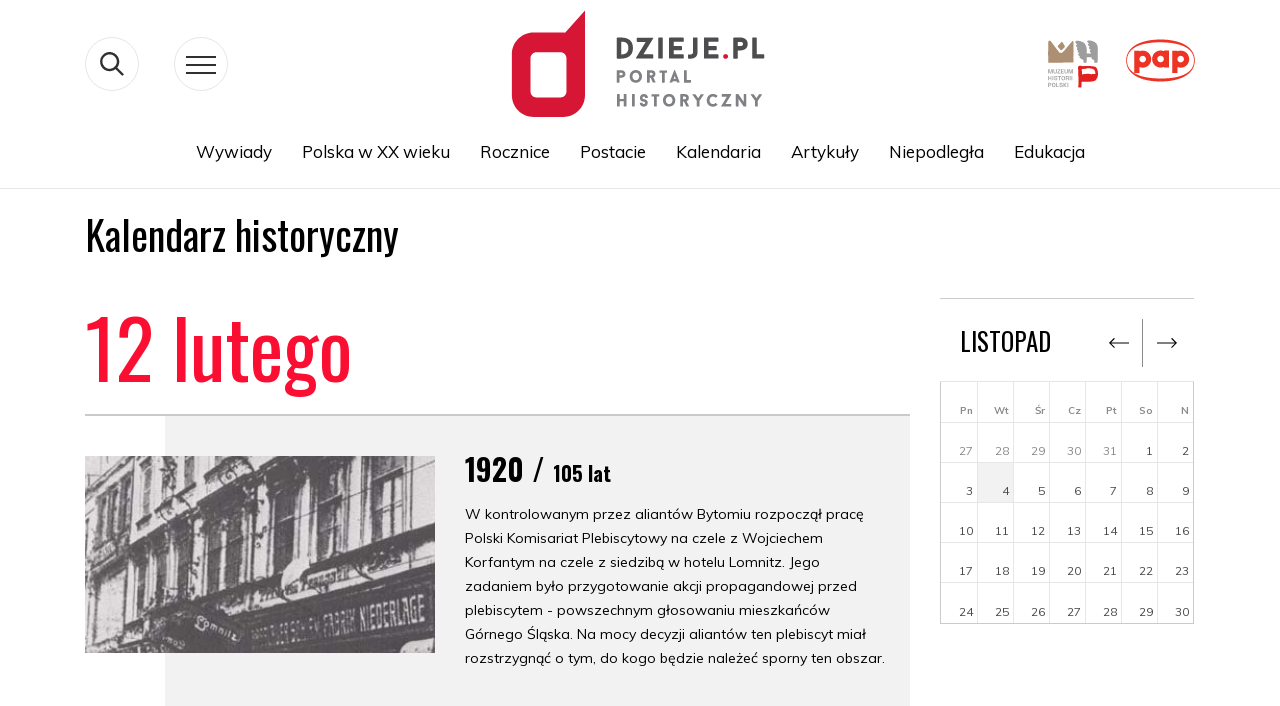

--- FILE ---
content_type: text/html; charset=UTF-8
request_url: https://dzieje.pl/kalendarz-historyczny/12/2
body_size: 62920
content:
<!DOCTYPE html>
<html lang="pl" dir="ltr" prefix="content: http://purl.org/rss/1.0/modules/content/  dc: http://purl.org/dc/terms/  foaf: http://xmlns.com/foaf/0.1/  og: http://ogp.me/ns#  rdfs: http://www.w3.org/2000/01/rdf-schema#  schema: http://schema.org/  sioc: http://rdfs.org/sioc/ns#  sioct: http://rdfs.org/sioc/types#  skos: http://www.w3.org/2004/02/skos/core#  xsd: http://www.w3.org/2001/XMLSchema# ">
  <head>
    <meta charset="utf-8" />
<meta name="MobileOptimized" content="width" />
<meta name="HandheldFriendly" content="true" />
<meta name="viewport" content="width=device-width, initial-scale=1, shrink-to-fit=no" />
<meta http-equiv="x-ua-compatible" content="ie=edge" />
<link rel="shortcut icon" href="/themes/dzieje/favicon.ico" type="image/vnd.microsoft.icon" />

    <title>Kalendarz historyczny | dzieje.pl - Historia Polski</title>
      <link href="https://fonts.googleapis.com/css?family=Muli:300,400,700,900&display=swap&subset=latin-ext"
            rel="stylesheet">
      <link href="https://fonts.googleapis.com/css?family=Oswald:400,600,700&display=swap&subset=latin-ext" rel="stylesheet">
    <link rel="stylesheet" media="all" href="/sites/default/files/css/css_vbOMP13S-x_ogiUf6J6Do_yacX2B7b7JpIql6fw0v2Y.css" />
<link rel="stylesheet" media="all" href="/sites/default/files/css/css_oP0hFGEjxF3zEN40e77JJBrL5N0WhSOJOxDxSQoOyjM.css" />
<link rel="stylesheet" media="print" href="/sites/default/files/css/css_Y4H_4BqmgyCtG7E7YdseTs2qvy9C34c51kBamDdgark.css" />
<link rel="stylesheet" media="all" href="/sites/default/files/css/css_8ZVzhr4ioJ4zEuf3m-dNNRlQzwnlPXmrCU1UaRtH3Hw.css" />

    
<!--[if lte IE 8]>
<script src="/sites/default/files/js/js_VtafjXmRvoUgAzqzYTA3Wrjkx9wcWhjP0G4ZnnqRamA.js"></script>
<![endif]-->

      <!-- Google tag (gtag.js) -->
      <script async src="https://www.googletagmanager.com/gtag/js?id=G-H6TQPPH3XE"></script>
      <script>
        window.dataLayer = window.dataLayer || [];
        function gtag(){dataLayer.push(arguments);}
        gtag('js', new Date());

        gtag('config', 'G-H6TQPPH3XE');
      </script>

  </head>
  <body class="layout-no-sidebars page-view-calendar path-kalendarz-historyczny">
    <a href="#main-content" class="visually-hidden focusable skip-link">
      Przejdź do treści
    </a>
    
      <div class="dialog-off-canvas-main-canvas" data-off-canvas-main-canvas>
    
<svg style="display:none" xmlns="http://www.w3.org/2000/svg">
  <symbol id="widget" viewBox="0 0 83 114">
    <style type="text/css">
      .st0_widget {
        fill: #323232;
      }

      .st1_widget {
        fill: #E7E7E7;
      }

      .st2_widget {
        fill: #FA0F33;
      }
    </style>
    <g>
      <g>
        <polygon class="st0_widget" points="8.7,110.4 7.3,102.5 6.2,102.5 4.7,110.3 3.5,102.5 2.3,102.5 4.1,113.4 5.2,113.4 6.7,105.3
                8.3,113.4 9.4,113.4 11.1,102.5 9.9,102.5 		"></polygon>
        <polygon class="st0_widget" points="20.9,102.5 19.5,102.5 18,106.3 16.3,102.5 14.9,102.5 17.1,107.7 14.9,113.4 16.3,113.4 17.8,109.3
                19.6,113.4 21,113.4 18.6,107.8 		"></polygon>
        <polygon class="st0_widget" points="27.8,102.5 26.4,102.5 24.9,106.3 23.2,102.5 21.8,102.5 24.1,107.7 21.8,113.4 23.2,113.4
                24.7,109.3 26.5,113.4 27.9,113.4 25.5,107.8 		"></polygon>
        <polygon class="st0_widget" points="38.1,110.4 36.6,102.5 35.6,102.5 34.1,110.3 32.9,102.5 31.7,102.5 33.4,113.4 34.6,113.4
                36.1,105.3 37.7,113.4 38.8,113.4 40.5,102.5 39.3,102.5 		"></polygon>
        <rect x="41.8" y="102.5" class="st0" width="1.5" height="10.9"></rect>
        <polygon class="st0_widget" points="46.4,108.3 48.6,108.3 48.6,107.2 46.4,107.2 46.4,103.6 49.1,103.6 49.1,102.5 44.9,102.5
                44.9,113.4 49.1,113.4 49.1,112.3 46.4,112.3 		"></polygon>
        <polygon class="st0_widget" points="55.8,102.5 54.4,102.5 51.9,107.6 51.9,102.5 50.4,102.5 50.4,113.4 51.9,113.4 51.9,109.5
                52.6,108.3 54.7,113.4 56.2,113.4 53.7,107.3 		"></polygon>
        <path class="st0_widget" d="M61.3,102.5v7.3c0,0.8-0.1,1.5-0.3,1.9s-0.6,0.6-1.2,0.6s-1-0.2-1.2-0.6s-0.3-1.1-0.3-1.9v-7.3H57v7.2
                c0,0.8,0.1,1.5,0.2,2.1c0.2,0.5,0.5,1,0.9,1.3c0.4,0.3,1,0.5,1.8,0.5s1.4-0.2,1.8-0.5s0.7-0.7,0.9-1.3c0.2-0.5,0.2-1.2,0.2-2.1
                v-7.2H61.3z"></path>
      </g>
      <polygon class="st1_widget" points="82.5,8.6 80.2,0.5 70.9,1.3 67.9,7.1 63.7,9.2 59.5,18 56.2,18.3 51.9,15.1 49.6,18 50.8,21.7
            41.9,26.1 29.3,23.4 29.3,21.2 27.9,18 28.5,14.7 28,13.1 30.4,13.9 31.5,11.7 27,10.2 24.4,11.1 19.6,19 20,22.6 11.6,29.2
            10.8,37.3 25.4,51 23.4,58 36.2,66.5 37.3,64.3 52.8,68.2 66.1,80.1 71.3,70.9 76.6,72 74.3,57.9 79.8,52.9 80.8,32.6 75.9,26.9
            "></polygon>
      <g>
        <path class="st2_widget" d="M7,81.2H2.7v17.2h2.4v-8H7c1.4,0,2.4-0.4,3.1-1.2c0.7-0.8,1.1-1.9,1.1-3.3c0-1.6-0.3-2.7-1-3.5
                C9.5,81.6,8.5,81.2,7,81.2z M8.7,87.7c-0.2,0.4-0.4,0.7-0.8,0.8c-0.4,0.2-0.9,0.2-1.6,0.2H5.1V83h1.1C7,83,7.6,83,8,83.2
                c0.4,0.2,0.6,0.5,0.8,0.9C8.9,84.5,9,85.1,9,86C9,86.7,8.9,87.3,8.7,87.7z"></path>
        <path class="st2_widget" d="M17.6,81.1c-1.7,0-2.9,0.5-3.6,1.4c-0.7,0.9-1.1,2.3-1.1,4.1v6.5c0,1.8,0.4,3.2,1.1,4.2
                c0.7,1,1.9,1.4,3.6,1.4c1.7,0,2.9-0.5,3.6-1.4c0.7-1,1.1-2.3,1.1-4.1v-6.5c0-1.8-0.4-3.1-1.1-4C20.5,81.6,19.3,81.1,17.6,81.1z
                 M19.9,93.6c0,1.1-0.2,1.9-0.5,2.4s-0.9,0.8-1.8,0.8c-0.9,0-1.5-0.3-1.8-0.8s-0.5-1.3-0.5-2.4V86c0-1,0.2-1.8,0.5-2.3
                s0.9-0.8,1.8-0.8c0.9,0,1.5,0.3,1.8,0.8s0.5,1.3,0.5,2.3V93.6z"></path>
        <polygon class="st2_widget" points="26.9,81.2 24.5,81.2 24.5,98.4 31.3,98.4 31.3,96.7 26.9,96.7 		">
        </polygon>
        <path class="st2_widget" d="M38.7,89.7l-2.9-2.5c-0.4-0.4-0.7-0.7-0.9-1.1c-0.2-0.3-0.3-0.8-0.3-1.3c0-0.6,0.2-1.1,0.5-1.4
                c0.3-0.3,0.8-0.5,1.4-0.5c0.8,0,1.4,0.3,1.7,0.8c0.3,0.5,0.5,1.3,0.6,2.3l2-0.6c-0.1-1.5-0.6-2.6-1.3-3.4
                c-0.7-0.7-1.7-1.1-3.1-1.1c-1.2,0-2.2,0.3-3,1c-0.7,0.7-1.1,1.7-1.1,2.9c0,0.8,0.1,1.6,0.4,2.2c0.3,0.6,0.7,1.1,1.3,1.6l2.9,2.5
                c0.7,0.6,1.1,1.1,1.4,1.6c0.3,0.5,0.4,1.1,0.4,1.8c0,0.7-0.2,1.2-0.5,1.5s-0.8,0.5-1.4,0.5c-0.8,0-1.4-0.3-1.8-1
                c-0.4-0.7-0.6-1.6-0.6-2.7l-2.1,0.6c0.1,1.6,0.5,2.8,1.3,3.7c0.8,0.9,1.9,1.3,3.3,1.3c1.2,0,2.2-0.4,3-1.1c0.8-0.7,1.1-1.7,1.1-3
                c0-1-0.2-1.9-0.7-2.7C40,91.1,39.4,90.4,38.7,89.7z"></path>
        <polygon class="st2_widget" points="51.6,81.2 49.4,81.2 45.4,89.4 45.4,81.2 43,81.2 43,98.4 45.4,98.4 45.4,92.4 46.5,90.4 49.8,98.4
                52.2,98.4 48.2,88.8 		"></polygon>
        <path class="st2_widget"
              d="M59.3,81.2H57l-3.7,17.2h2.3l0.8-4.3h3.5l0.8,4.3H63L59.3,81.2z M56.8,92.4l1.4-7.8l1.4,7.8H56.8z">
        </path>
        <path class="st2_widget" d="M36.2,66.5l1.1-2.1l16.5,4.1l-2.2-6.6l8-11.9l-3-31.4l-4.3-3.2l-23.8-1L28,13.1l2.5,0.8l1.1-2.2L27,10.2
                L1.5,18.4L0.5,30l3,2l1,17.1l8.9,4L13,54.8l4.9,1.6l0.4-2l5.2,2.6v1L36.2,66.5z M17.7,53l-0.5,2.1l-3-1l0.4-1.7l-9.1-4l-1-16.9
                l-3-2l0.9-10.4L27,11.3l3.1,1l-0.2,0.4l-3.5-1.2l1.2,3.7l24.2,1l3.7,2.8l3,30.6l-8,12.1l1.8,5.4l-15.5-3.9L35.8,65l-11.3-7.5v-1
                L17.7,53z"></path>
      </g>
    </g>
  </symbol>
</svg>
<svg style="display:none" xmlns="http://www.w3.org/2000/svg">
  <symbol id="arrowDown" viewBox="0 0 19 10">
    <g xmlns="http://www.w3.org/2000/svg">
      <polygon fill="#3b3b3b" points="9.5,10 0.3,0.7 1,0 9.5,8.6 18,0 18.7,0.7  "/>
    </g>
  </symbol>
</svg>
<svg style="display: none;">
  <symbol class="fb" viewBox="0 0 54 54" id="fb">
    <g>
      <path d="M28.4,21.7v-1.3V20c0-1,0.9-1.3,1.9-1.3c1,0,2,0.3,2,0.3l0.6-3.8c0,0-1.3-0.5-4.5-0.5c-2,0-3.1,0.7-3.9,1.8
           c-0.8,1-0.8,2.7-0.8,3.8v0.2v1.1v1.1h-2.5v3.7h2.5v12.7h4.8V26.5h3.8l0.3-3.7h-4V21.7z"/>
    </g>
  </symbol>
</svg>


<svg style="display:none" xmlns="http://www.w3.org/2000/svg">
  <symbol id="pap_303030" viewBox="0 0 199 90">
    <g>
      <path fill="#303030" d="M149.3,30.6c0-20.8-22.3-30.5-49.8-30.5c-27.2,0-49.8,9.7-49.8,30.5c0,20.8,22.4,30.5,49.8,30.5
            C126.8,61.1,149.3,51.4,149.3,30.6z M50.8,30.6C50.9,11.2,72.6,4.1,99.5,4.2c26.9,0.2,48.6,7,48.7,26.3c0.1,19.4-22,26.4-48.7,26.2
            C72.8,56.6,50.7,50,50.8,30.6z"/>
      <path fill="#303030" d="M124,40c1.5,0.6,3.1,1,4.8,1c6.8,0,12.4-5.6,12.4-12.4c0-6.9-5.6-12.5-12.4-12.5c-1.7,0-3.3,0.3-4.8,1v-0.9
            h-7.6v32.4h7.6V40z M128.8,23.8c2.6,0,4.8,2.2,4.8,4.8c0,2.6-2.1,4.8-4.8,4.8c-2.7,0-4.8-2.2-4.8-4.8C124,26,126.1,23.8,128.8,23.8
            z"/>
      <path fill="#303030" d="M73.7,16.2c-1.7,0-3.3,0.3-4.8,1v-0.9h-7.6v32.4h7.6V40c1.5,0.6,3.1,1,4.8,1c6.8,0,12.4-5.6,12.4-12.4
            C86.1,21.8,80.5,16.2,73.7,16.2z M73.7,33.4c-2.6,0-4.8-2.2-4.8-4.8c0-2.6,2.2-4.8,4.8-4.8s4.8,2.2,4.8,4.8
            C78.4,31.2,76.3,33.4,73.7,33.4z"/>
      <path fill="#303030" d="M104.4,39.9v0.9h7.6c0-8.2,0-16.4,0-24.6h-7.6V17c-1.5-0.6-3.1-0.9-4.8-0.9c-6.8,0-12.4,5.6-12.4,12.4
            c0,6.8,5.6,12.4,12.4,12.4C101.3,40.9,102.9,40.6,104.4,39.9z M94.8,28.5c0-2.6,2.2-4.8,4.8-4.8c2.6,0,4.8,2.2,4.8,4.8
            c0,2.6-2.1,4.8-4.8,4.8C96.9,33.3,94.8,31.2,94.8,28.5z"/>
      <path fill="#303030"
            d="M14.3,76.4c-3.9,0-6.2,2.2-6.2,5.8c0,3.5,2.1,5.4,6,5.4c3.7,0,6-2.2,6-5.6C20.1,78.4,18.1,76.4,14.3,76.4z
             M14.1,86.7c-2.1,0-3.5-1.7-3.5-4.7c0-3,1.3-4.7,3.5-4.7c2.1,0,3.4,1.7,3.4,4.7C17.6,85,16.2,86.7,14.1,86.7z"/>
      <path fill="#303030"
            d="M43.9,87.4c0.1,0,0.3,0,0.4,0C44.2,87.3,44.1,87.3,43.9,87.4C43.9,87.3,43.9,87.3,43.9,87.4z"/>
      <path fill="#303030" d="M31.3,80.6c-1.1-0.6-1.7-1-1.7-1.8c0-0.8,0.6-1.4,1.6-1.4c1,0,1.8,0.6,2.1,1.5h0.2c0.1-0.5,0.3-1.1,0.5-1.7
            c-0.7-0.5-1.6-0.7-2.5-0.7c-2.3,0-3.7,1.4-3.7,3.2c0,1.8,1,2.4,3,3.5c1.1,0.6,1.8,1,1.8,1.9c0,0.9-0.7,1.6-1.8,1.6
            c-1.2,0-2-0.7-2.3-1.9h-0.2c-0.2,0.8-0.3,1.5-0.5,2.1c0,0,0,0.1,0,0.1c0.7,0.5,1.6,0.7,2.8,0.7c2.5,0,4-1.4,4-3.6
            c0-0.9-0.3-1.5-0.8-2.1C33.2,81.4,32.3,81.1,31.3,80.6z"/>
      <path fill="#303030" d="M40.3,81.1c1.4-1.5,2.8-3,4.2-4.5c-0.3,0-0.7,0.1-1,0.1c-0.3,0-0.7,0-1-0.1c-1.4,1.9-2.7,3.5-4.1,4.9v-2.4
            c0-0.8,0-1.7,0.1-2.5c-0.4,0.1-0.9,0.1-1.3,0.1c-0.4,0-0.9,0-1.3-0.1c0.1,1.6,0.2,3.4,0.2,5.4c0,1.9,0,3.7-0.2,5.4
            c0.4,0,0.9-0.1,1.3-0.1c0.4,0,0.9,0,1.3,0.1c-0.1-0.8-0.1-1.6-0.1-2.4v-2.5c1,1.5,2.1,3.1,3.2,4.8c0.5,0,1-0.1,1.5-0.1
            c0.2,0,0.4,0,0.6,0c0.1-0.2,0.2-0.5,0.3-0.7L40.3,81.1z"/>
      <path fill="#303030" d="M49,76.4c-0.2,0-0.4,0-0.6,0c-1.2,3.5-2.6,6.9-4.1,10.2l0.5,0.7c0.2,0,0.4,0,0.6,0c0.4-1,0.7-2,1.1-3.2
            c0.6,0,1.2,0,1.9,0c0.6,0,1.2,0,1.9,0c0.3,1,0.7,2,1,3.2c0.5,0,0.9-0.1,1.4-0.1c0.5,0,0.9,0,1.4,0.1c-1.6-3.8-3.1-7.4-4.4-11
            C49.4,76.4,49.2,76.4,49,76.4z M48.3,83.2c-0.5,0-0.9,0-1.4,0c0.4-1.2,0.9-2.4,1.4-3.6c0.5,1.2,1,2.4,1.4,3.6
            C49.3,83.2,48.8,83.2,48.3,83.2z"/>
      <path fill="#303030" d="M3.8,76.6c-1,0-1.9,0.1-2.6,0.1c-0.3,0-0.7,0-1.1-0.1C0.2,78.2,0.3,80,0.3,82c0,1.9,0,3.7-0.2,5.4
            c0.4,0,0.9-0.1,1.3-0.1c0.4,0,0.9,0,1.3,0.1c-0.1-1.3-0.2-2.1-0.2-2.4v-2.3c0.2,0,0.3,0,0.5,0c2.9,0,4.4-1.1,4.4-3.3
            C7.5,77.4,6.3,76.6,3.8,76.6z M2.5,81.8v-2.6c0-0.6,0-1.2,0.1-1.8c0.2,0,0.3,0,0.5,0c1.2,0,1.8,0.7,1.8,2
            C4.9,81.2,4.2,81.8,2.5,81.8z"/>
      <path fill="#303030" d="M27.6,86.7C27.6,86.7,27.6,86.7,27.6,86.7c0-0.3,0-0.5,0-0.7c-1.3,0.1-2.5,0.2-3.6,0.2
            c-0.1-1.1-0.1-2.6-0.1-4.3c0-2,0-3.8,0.2-5.4c-0.4,0.1-0.9,0.1-1.3,0.1s-0.9,0-1.3-0.1c0.1,1.6,0.2,3.4,0.2,5.4
            c0,1.8,0,3.6-0.2,5.4c1-0.1,2-0.1,2.9-0.1c1,0,2.1,0,3.3,0.1C27.7,87.2,27.7,87,27.6,86.7C27.6,86.8,27.6,86.8,27.6,86.7
            C27.6,86.8,27.6,86.8,27.6,86.7z"/>
      <path fill="#303030"
            d="M44.3,87.3c0.2,0,0.3,0,0.5,0l0,0c0,0-0.1,0-0.1,0C44.6,87.3,44.4,87.3,44.3,87.3z"/>
      <path fill="#303030" d="M97,76.6c-0.2,0.1-0.5,0.1-0.7,0.1c-0.2,0-0.4,0-0.7-0.1c0,3.1,0.1,4.9,0.1,5.4v1.9c-2.3-2.4-4.5-4.8-6.6-7.2
            c-0.3,0-0.6,0.1-0.9,0.1c-0.3,0-0.6,0-0.9-0.1c0.1,1.6,0.2,3.5,0.2,5.5c0,1.9,0,3.6-0.2,5.3c0.2,0,0.5-0.1,0.7-0.1
            c0.2,0,0.4,0,0.7,0.1c0-1.7,0-2.7,0-3v-4.6c2.4,2.5,4.7,5,6.9,7.6c0.2,0,0.5-0.1,0.7-0.1c0.2,0,0.5,0,0.7,0.1
            c-0.1-1-0.1-2.1-0.1-3.3v-0.9C96.8,79.9,96.9,77.7,97,76.6z"/>
      <path fill="#303030" d="M149.5,76.4c-0.2,0-0.4,0-0.6,0c-1.3,3.5-2.7,7-4.2,10.5l0.3,0.5c0.1,0,0.1,0,0.2,0c0.2,0,0.5,0,0.7,0
            c0.4-1,0.7-2,1.1-3.2c0.6,0,1.2,0,1.9,0c0.6,0,1.2,0,1.9,0c0.3,1,0.7,2,1.1,3.2c0.5,0,0.9-0.1,1.4-0.1c0.5,0,0.9,0,1.4,0.1
            c-1.6-3.8-3.1-7.4-4.4-11C149.9,76.4,149.7,76.4,149.5,76.4z M148.8,83.2c-0.5,0-0.9,0-1.4,0c0.4-1.2,0.9-2.4,1.4-3.6
            c0.5,1.2,1,2.4,1.4,3.6C149.7,83.2,149.3,83.2,148.8,83.2z"/>
      <path fill="#303030"
            d="M144.4,87.4c0.1,0,0.2,0,0.3,0C144.6,87.3,144.5,87.3,144.4,87.4C144.4,87.3,144.4,87.4,144.4,87.4z"/>
      <path fill="#303030" d="M62.6,76.4c-0.2,0-0.4,0-0.6,0c-1.3,3.7-2.8,7.4-4.4,11c0.3,0,0.5,0,0.8,0c0.2,0,0.5,0,0.7,0
            c0.4-1,0.7-2,1.1-3.2c0.6,0,1.2,0,1.9,0c0.6,0,1.2,0,1.9,0c0.3,1,0.7,2,1.1,3.2c0.5,0,0.9-0.1,1.4-0.1c0.5,0,0.9,0,1.4,0.1
            c-1.6-3.8-3.1-7.4-4.4-11C63,76.4,62.8,76.4,62.6,76.4z M61.9,83.2c-0.5,0-0.9,0-1.4,0c0.4-1.2,0.9-2.4,1.4-3.6
            c0.5,1.2,1,2.4,1.4,3.6C62.9,83.2,62.4,83.2,61.9,83.2z"/>
      <path fill="#303030" d="M158.2,80.6c-1.1-0.6-1.7-1-1.7-1.8c0-0.8,0.6-1.4,1.6-1.4c1,0,1.8,0.6,2.1,1.5h0.2c0.1-0.5,0.3-1.1,0.5-1.7
            c-0.7-0.5-1.6-0.7-2.5-0.7c-2.3,0-3.7,1.4-3.7,3.2c0,1.8,1,2.4,3,3.5c1.1,0.6,1.8,1,1.8,1.9c0,0.9-0.7,1.6-1.8,1.6
            c-1.2,0-2-0.7-2.3-1.9h-0.2c-0.2,0.8-0.3,1.5-0.5,2.2c0.7,0.5,1.6,0.7,2.8,0.7c2.5,0,4-1.4,4-3.6c0-0.9-0.3-1.5-0.8-2.1
            C160.1,81.4,159.3,81.1,158.2,80.6z"/>
      <path fill="#303030" d="M194.5,76.4c-0.2,0-0.4,0-0.6,0c-0.2,0-0.4,0-0.6,0c-1.3,3.7-2.8,7.4-4.4,11c0.3,0,0.5,0,0.7,0
            c0.2,0,0.5,0,0.7,0c0.4-1,0.7-2,1.1-3.2c0.6,0,1.2,0,1.9,0c0.6,0,1.2,0,1.9,0c0.3,1,0.7,2,1,3.2c0.5,0,0.9-0.1,1.4-0.1
            c0.5,0,0.9,0,1.4,0.1C197.3,83.6,195.8,79.9,194.5,76.4z M193.3,83.2c-0.5,0-0.9,0-1.4,0c0.4-1.2,0.9-2.4,1.4-3.6
            c0.5,1.2,1,2.4,1.4,3.6C194.2,83.2,193.7,83.2,193.3,83.2z"/>
      <path fill="#303030" d="M189.2,76.7c-0.3,0-0.5,0-0.7-0.1c-0.6,2.6-1.4,5.1-2.3,7.8c-0.9-2.6-1.8-5.2-2.6-7.8c-0.3,0-0.5,0.1-0.8,0.1
            c-0.3,0-0.5,0-0.8-0.1c-0.9,2.8-1.8,5.4-2.7,7.9c-0.8-2.6-1.5-5.2-2.1-7.9c-0.4,0-0.9,0.1-1.3,0.1c-0.5,0-0.9,0-1.4-0.1
            c1.3,3.6,2.4,7.2,3.3,10.8c0.3,0,0.5-0.1,0.8-0.1c0.3,0,0.5,0,0.8,0.1c0.9-2.7,1.8-5.3,2.7-7.6c0.9,2.6,1.8,5.1,2.6,7.6
            c0.3,0,0.6-0.1,0.8-0.1c0.3,0,0.6,0,0.8,0.1c1.3-4,2.5-7.5,3.6-10.8C189.7,76.6,189.5,76.7,189.2,76.7z"/>
      <path fill="#303030"
            d="M168.5,76.4c-3.9,0-6.2,2.2-6.2,5.8c0,3.5,2.1,5.4,6,5.4c3.7,0,6-2.2,6-5.6C174.3,78.4,172.3,76.4,168.5,76.4z
             M168.3,86.7c-2.1,0-3.5-1.7-3.5-4.7c0-3,1.3-4.7,3.5-4.7c2.1,0,3.4,1.7,3.4,4.7C171.8,85,170.4,86.7,168.3,86.7z"/>
      <path fill="#303030" d="M141.4,82c1.7-0.4,2.6-1.3,2.6-2.8c0-1.8-1.3-2.7-3.8-2.7c-1.5,0-2.4,0.1-2.8,0.1c-0.2,0-0.5,0-0.9,0
            c0.2,1.7,0.2,3.5,0.2,5.4c0,1.8,0,3.6-0.2,5.4c0.5,0,0.9-0.1,1.3-0.1c0.4,0,0.9,0,1.3,0.1c-0.1-1-0.1-2-0.1-3v-2.1
            c1.2,1.8,2.3,3.5,3.2,5.1c0.5,0,1-0.1,1.4-0.1c0.3,0,0.6,0,0.9,0c0.1-0.2,0.1-0.3,0.2-0.5L141.4,82z M139,81.7L139,81.7l-0.1-2.3
            c0-0.6,0-1.3,0-1.9c0.1,0,0.2,0,0.4,0c1.5,0,2.2,0.6,2.2,2C141.5,81.1,140.7,81.7,139,81.7z"/>
      <path fill="#303030" d="M85.9,86c-1.4,0.1-2.6,0.2-3.6,0.2c-0.1-0.5-0.1-1.2-0.1-2.1v-1.9c1,0,2.2,0.1,3.6,0.1c0-0.2-0.1-0.5-0.1-0.7
            c0-0.2,0-0.5,0.1-0.7c-1.1,0-2.3,0.1-3.6,0.1v-1.8c0-0.5,0-1,0-1.6c1,0,2.1,0.1,3.6,0.2c0-0.2-0.1-0.4-0.1-0.7c0-0.2,0-0.5,0.1-0.7
            c-0.9,0-1.9,0.1-2.9,0.1c-1,0-2.1,0-3.2-0.1c0.2,1.4,0.2,2.9,0.2,4.6V82c0,2,0,3.8-0.2,5.4c0.8-0.1,1.5-0.1,2.3-0.1
            c0.8,0,2.1,0,3.9,0.1c0-0.3-0.1-0.5-0.1-0.8C85.8,86.4,85.8,86.2,85.9,86z"/>
      <path fill="#303030" d="M107.9,85.5l-0.2,0c-0.9,0.8-2.1,1.2-3.1,1.2c-2.5,0-3.8-1.7-3.8-4.8c0-2.9,1.4-4.5,3.6-4.5
            c1.5,0,2.6,0.7,2.9,1.8l0.2,0c0.1-0.6,0.2-1.3,0.4-1.9c-1.2-0.5-2.3-0.8-3.5-0.8c-3.8,0-6.2,2.2-6.2,5.6c0,3.5,2.2,5.6,5.9,5.6
            c1.2,0,2.3-0.2,3.3-0.7L107.9,85.5z"/>
      <path fill="#303030" d="M77,82.6c-0.4,0-0.9,0-1.3-0.1c0.1,0.8,0.1,1.6,0.1,2.3c0,0.5,0,1,0,1.5c-0.6,0.3-1.2,0.4-1.8,0.4
            c-2.4,0-3.8-1.6-3.8-4.7c0-3,1.4-4.7,3.8-4.7c1.6,0,2.7,0.6,3.4,1.9h0.1c0.1-0.6,0.3-1.2,0.5-1.9c-1.1-0.7-2.5-1-4.1-1
            c-4,0-6.3,2.2-6.3,5.6c0,3.4,2.1,5.6,5.7,5.6c1.5,0,3.1-0.3,4.8-0.7c0-0.6,0-1.2,0-1.9c0-0.8,0-1.7,0.1-2.5
            C77.8,82.5,77.4,82.6,77,82.6z"/>
      <path fill="#303030" d="M117.9,76.4c-0.2,0-0.4,0-0.6,0c-1.3,3.7-2.8,7.4-4.4,11c0.3,0,0.5,0,0.7,0c0.2,0,0.5,0,0.7,0
            c0.4-1,0.7-2,1.1-3.2c0.6,0,1.2,0,1.9,0c0.6,0,1.2,0,1.9,0c0.3,1,0.7,2,1.1,3.2c0.5,0,0.9-0.1,1.4-0.1c0.5,0,0.9,0,1.4,0.1
            c-1.6-3.8-3.1-7.4-4.4-11C118.3,76.4,118.1,76.4,117.9,76.4z M117.2,83.2c-0.5,0-0.9,0-1.4,0c0.4-1.2,0.9-2.4,1.4-3.6
            c0.5,1.2,1,2.4,1.4,3.6C118.2,83.2,117.7,83.2,117.2,83.2z"/>
      <path fill="#303030" d="M131.6,76.6c-1,0-1.9,0.1-2.6,0.1c-0.3,0-0.7,0-1.1-0.1c0.1,1.6,0.2,3.4,0.2,5.4c0,1.9,0,3.7-0.2,5.4
            c0.4,0,0.9-0.1,1.3-0.1c0.4,0,0.9,0,1.3,0.1c-0.1-1.3-0.2-2.1-0.2-2.4v-2.3c0.2,0,0.4,0,0.5,0c2.9,0,4.4-1.1,4.4-3.3
            C135.2,77.4,134,76.6,131.6,76.6z M130.2,81.8v-2.6c0-0.6,0-1.2,0.1-1.8c0.2,0,0.3,0,0.5,0c1.2,0,1.8,0.7,1.8,2
            C132.7,81.2,132,81.8,130.2,81.8z"/>
      <path fill="#303030" d="M145,87.4L145,87.4c-0.1,0-0.2,0-0.3,0C144.7,87.4,144.9,87.4,145,87.4z"/>
      <path fill="#303030" d="M110.6,76.7c-0.4,0-0.9,0-1.3-0.1c0.1,3,0.2,5.8,0.2,8.4c0,1.9,0,3-0.4,3.5c-0.3,0.5-0.8,0.7-1.7,0.7h-0.1
            l0.1,0.6c0.3,0,0.4,0,0.6,0c1.1,0,2.1-0.4,2.7-0.9c0.9-0.9,1.1-2,1.1-3.6c0-0.9,0-2,0-3.2c0-2,0-3.9,0.2-5.6
            C111.5,76.6,111,76.7,110.6,76.7z"/>
    </g>
  </symbol>
</svg>


<svg style="display: none;">
  <symbol class="yt" viewBox="0 0 54 54" id="yt">

    <g>
      <g>
        <path d="M34.1,25.7c-4.7-0.1-9.5-0.1-14.2,0c-1.6,0-3,1.4-3,3v7.4c0,1.6,1.3,3,3,3c4.7,0.1,9.5,0.1,14.2,0
           c1.6,0,3-1.4,3-3v-7.4C37.1,27.1,35.8,25.7,34.1,25.7z M21.3,36.8h-1.4v-7.7h-1.4v-1.3h4.2v1.3h-1.4V36.8z M26.2,33.6v3.2H25v-0.7
           c0,0-0.1,0.1-0.1,0.1c-0.3,0.3-0.6,0.5-0.9,0.7c-0.2,0.1-0.4,0.1-0.6,0.1c-0.3,0-0.4-0.2-0.5-0.4c-0.1-0.2-0.1-0.5-0.1-0.7
           c0-0.9,0-5.6,0-5.6h1.2c0,0,0,3.4,0,5c0,0.1,0,0.2,0,0.3c0,0.2,0.2,0.3,0.4,0.2c0.2-0.1,0.4-0.3,0.6-0.5c0,0,0-0.1,0-0.1v-5l1.2,0
           C26.2,30.1,26.2,32.5,26.2,33.6z M30.8,36.2c-0.2,0.5-0.5,0.7-1,0.7c-0.4,0-0.8-0.2-1-0.5c0,0-0.1-0.1-0.1-0.1v0.5h-1.2v-9h1.2
           c0,1,0,3,0,3s0.1-0.1,0.1-0.2c0.2-0.2,0.4-0.4,0.7-0.4c0.5-0.1,1,0,1.3,0.6c0.2,0.3,0.2,0.7,0.2,1c0,1.3,0,2.5,0,3.8
           C30.9,35.7,30.9,36,30.8,36.2z M33.6,35.9c0.3,0,0.5-0.2,0.5-0.5v-0.9h1.2c0,0,0,1-0.1,1.5c-0.2,0.6-0.6,1-1.3,1.1
           c-0.4,0.1-0.8,0-1.2-0.1c-0.5-0.2-0.8-0.6-0.9-1.2c-0.1-0.2-0.1-0.5-0.1-0.8c0-1,0-2,0-3c0-0.5,0.1-1,0.5-1.4
           c0.4-0.5,0.9-0.6,1.5-0.6c0.2,0,0.4,0,0.5,0.1c0.6,0.2,0.9,0.6,1,1.2c0,0.2,0.1,0.4,0.1,0.7c0,0.5,0,1.7,0,1.7h-2.3v1.7
           C33.1,35.6,33.3,35.9,33.6,35.9z"/>
        <path d="M29.6,31.7c0-0.1,0-0.3-0.1-0.4c-0.1-0.2-0.2-0.2-0.4-0.2c-0.2,0-0.4,0.1-0.5,0.2c-0.1,0-0.1,0.1-0.1,0.1v0
           l0,0l0,4v0.1v0c0,0,0,0,0,0.1c0.1,0.1,0.3,0.2,0.4,0.3c0.3,0.1,0.5-0.1,0.5-0.3c0-0.1,0-0.1,0-0.2v0l0,0
           C29.6,34.1,29.6,32.9,29.6,31.7z"/>
        <path d="M34.2,31.7c0-0.3-0.2-0.5-0.5-0.5c-0.3,0-0.5,0.2-0.5,0.5v0.9h1.1V31.7z"/>
        <path d="M30.2,23.9c0.3-0.1,0.6-0.2,0.8-0.4c0.1-0.1,0.2-0.2,0.4-0.4l0,0.7h1.2l0-6.7h-1.2v5c0,0,0,0.1,0,0.1
           c-0.2,0.2-0.3,0.4-0.6,0.5c-0.2,0.1-0.4,0-0.4-0.2c0-0.1,0-0.1,0-0.2v-5.1h-1.2v5.7c0,0.2,0,0.3,0.1,0.5
           C29.4,23.8,29.8,24,30.2,23.9z"/>
        <path d="M21.7,20.1l0,3.7H23l0-3.7c0-0.1,0-0.1,0-0.2c0.5-1.6,1.6-5.2,1.6-5.2h-1.4c0,0-0.6,2.4-0.8,3.5h0
           c-0.3-1.1-0.8-3.5-0.8-3.5h-1.4c0,0,1.1,3.6,1.6,5.2C21.7,20,21.7,20.1,21.7,20.1z"/>
        <path d="M24.5,22.2c0,1,0.8,1.8,1.8,1.8s1.8-0.8,1.8-1.8v-3.5c0-1-0.8-1.8-1.8-1.8s-1.8,0.8-1.8,1.8V22.2z M25.8,18.7
           c0-0.3,0.2-0.5,0.5-0.5s0.5,0.2,0.5,0.5v3.6c0,0.3-0.2,0.5-0.5,0.5s-0.5-0.2-0.5-0.5V18.7z"/>
      </g>
    </g>
  </symbol>
</svg>

<svg style="display: none;">
  <symbol class="twitter" viewBox="0 0 300 300" id="twitter">
    <path d="M178.57 127.15 290.27 0h-26.46l-97.03 110.38L89.34 0H0l117.13 166.93L0 300.25h26.46l102.4-116.59 81.8 116.59h89.34M36.01 19.54H76.66l187.13 262.13h-40.66"/>

  </symbol>
</svg>

<svg style="display: none;">
  <symbol class="twitter-gray" viewBox="0 0 300 300" id="twitter-gray">
    <path class="st1_gray" d="M178.57 127.15 290.27 0h-26.46l-97.03 110.38L89.34 0H0l117.13 166.93L0 300.25h26.46l102.4-116.59 81.8 116.59h89.34M36.01 19.54H76.66l187.13 262.13h-40.66"/>
  </symbol>
</svg>

<svg style="display:none" xmlns="http://www.w3.org/2000/svg">
  <symbol id="fullHouse-gray" viewBox="0 0 17 16">
    <path class="st1_gray" d="M14,7v8.2c0,0.3-0.2,0.5-0.5,0.5h-10c-0.3,0-0.5-0.2-0.5-0.5V7L0.5,7l7.6-6.6c0.2-0.2,0.5-0.2,0.8,0L16.5,7
        L14,7z"></path>
  </symbol>
</svg>

<svg style="display: none;">
  <symbol class="fb-gray" viewBox="0 0 54 54" id="fb-gray">
    <g>
      <path class="st1_gray"
            d="M28.4,21.7v-1.3V20c0-1,0.9-1.3,1.9-1.3c1,0,2,0.3,2,0.3l0.6-3.8c0,0-1.3-0.5-4.5-0.5c-2,0-3.1,0.7-3.9,1.8   c-0.8,1-0.8,2.7-0.8,3.8v0.2v1.1v1.1h-2.5v3.7h2.5v12.7h4.8V26.5h3.8l0.3-3.7h-4V21.7z"/>
    </g>
  </symbol>
</svg>


<svg style="display: none;">
  <symbol viewBox="0 0 41 41" id="home">
    <g>
      <polygon class="st0_icon"
               points="11.2,21.2 13.4,21.2 13.4,30.1 18.6,30.1 18.6,24.9 22.3,24.9 22.3,30.1 27.5,30.1 27.5,21.2    29.8,21.2 20.5,10.9  "/>
    </g>
  </symbol>
</svg>
<svg style="display: none;">
  <symbol viewBox="0 0 41 41" id="linkedin">
    <g>
      <path class="st0_icon"
            d="M29.1,18.3c-0.4-0.5-1-0.8-1.6-1.1c-0.6-0.2-1.2-0.3-2-0.3c-0.6,0-1.1,0.1-1.5,0.2c-0.4,0.1-0.8,0.3-1.1,0.5   c-0.3,0.2-0.6,0.5-0.8,0.7c-0.2,0.3-0.4,0.5-0.5,0.7v-1.8h-4.3c0,0.4,0,1,0,2.1v3.9c0,0,0,2.3,0,6.9h4.3v-7.2c0-0.2,0-0.4,0-0.5   c0-0.2,0.1-0.3,0.1-0.5c0.2-0.4,0.4-0.7,0.8-1.1c0.3-0.3,0.8-0.5,1.4-0.5c0.8,0,1.3,0.3,1.7,0.8c0.3,0.5,0.5,1.2,0.5,2.1V30h4.3   v-7.4c0-1-0.1-1.8-0.4-2.6C29.8,19.3,29.5,18.7,29.1,18.3z"/>
      <path class="st0_icon"
            d="M12.9,11c-0.7,0-1.3,0.2-1.8,0.6c-0.4,0.4-0.7,1-0.7,1.6c0,0.6,0.2,1.1,0.6,1.6c0.4,0.4,1,0.7,1.7,0.7h0   c0.8,0,1.3-0.2,1.8-0.7c0.4-0.4,0.6-1,0.6-1.6c0-0.6-0.2-1.2-0.6-1.6C14.3,11.2,13.7,11,12.9,11z"/>
      <rect x="10.8" y="17.2" class="st0_icon" width="4.3" height="12.9"/>
    </g>
  </symbol>
</svg>


<svg style="display: none;" viewBox="0 0 41 41">
  <symbol viewBox="0 0 41 41" id="print">
    <polygon
      points="14.5 11.17 27.5 11.17 27.5 16.17 28.5 16.17 28.5 10.17 13.5 10.17 13.5 16.17 14.5 16.17 14.5 11.17"/>
    <path d="M11.5,26.17h2v4h15v-4h2v-9h-19Zm3,0V23.11h13v6.06h-13Z"/>
  </symbol>
</svg>
<svg style="display: none;">
  <symbol class="fb-gray" viewBox="0 0 54 54" id="fb-gray">
    <g>
      <path class="st1_gray"
            d="M28.4,21.7v-1.3V20c0-1,0.9-1.3,1.9-1.3c1,0,2,0.3,2,0.3l0.6-3.8c0,0-1.3-0.5-4.5-0.5c-2,0-3.1,0.7-3.9,1.8   c-0.8,1-0.8,2.7-0.8,3.8v0.2v1.1v1.1h-2.5v3.7h2.5v12.7h4.8V26.5h3.8l0.3-3.7h-4V21.7z"/>
    </g>
  </symbol>
</svg>

<svg style="display: none;">
  <symbol class="yt-gray" viewBox="0 0 54 54" id="yt-gray">
    <g>
      <g>
        <path class="st1_gray"
              d="M34.1,25.7c-4.7-0.1-9.5-0.1-14.2,0c-1.6,0-3,1.4-3,3v7.4c0,1.6,1.3,3,3,3c4.7,0.1,9.5,0.1,14.2,0    c1.6,0,3-1.4,3-3v-7.4C37.1,27.1,35.8,25.7,34.1,25.7z M21.3,36.8h-1.4v-7.7h-1.4v-1.3h4.2v1.3h-1.4V36.8z M26.2,33.6v3.2H25v-0.7    c0,0-0.1,0.1-0.1,0.1c-0.3,0.3-0.6,0.5-0.9,0.7c-0.2,0.1-0.4,0.1-0.6,0.1c-0.3,0-0.4-0.2-0.5-0.4c-0.1-0.2-0.1-0.5-0.1-0.7    c0-0.9,0-5.6,0-5.6h1.2c0,0,0,3.4,0,5c0,0.1,0,0.2,0,0.3c0,0.2,0.2,0.3,0.4,0.2c0.2-0.1,0.4-0.3,0.6-0.5c0,0,0-0.1,0-0.1v-5l1.2,0    C26.2,30.1,26.2,32.5,26.2,33.6z M30.8,36.2c-0.2,0.5-0.5,0.7-1,0.7c-0.4,0-0.8-0.2-1-0.5c0,0-0.1-0.1-0.1-0.1v0.5h-1.2v-9h1.2    c0,1,0,3,0,3s0.1-0.1,0.1-0.2c0.2-0.2,0.4-0.4,0.7-0.4c0.5-0.1,1,0,1.3,0.6c0.2,0.3,0.2,0.7,0.2,1c0,1.3,0,2.5,0,3.8    C30.9,35.7,30.9,36,30.8,36.2z M33.6,35.9c0.3,0,0.5-0.2,0.5-0.5v-0.9h1.2c0,0,0,1-0.1,1.5c-0.2,0.6-0.6,1-1.3,1.1    c-0.4,0.1-0.8,0-1.2-0.1c-0.5-0.2-0.8-0.6-0.9-1.2c-0.1-0.2-0.1-0.5-0.1-0.8c0-1,0-2,0-3c0-0.5,0.1-1,0.5-1.4    c0.4-0.5,0.9-0.6,1.5-0.6c0.2,0,0.4,0,0.5,0.1c0.6,0.2,0.9,0.6,1,1.2c0,0.2,0.1,0.4,0.1,0.7c0,0.5,0,1.7,0,1.7h-2.3v1.7    C33.1,35.6,33.3,35.9,33.6,35.9z"/>
        <path class="st1_gray"
              d="M29.6,31.7c0-0.1,0-0.3-0.1-0.4c-0.1-0.2-0.2-0.2-0.4-0.2c-0.2,0-0.4,0.1-0.5,0.2c-0.1,0-0.1,0.1-0.1,0.1v0    l0,0l0,4v0.1v0c0,0,0,0,0,0.1c0.1,0.1,0.3,0.2,0.4,0.3c0.3,0.1,0.5-0.1,0.5-0.3c0-0.1,0-0.1,0-0.2v0l0,0    C29.6,34.1,29.6,32.9,29.6,31.7z"/>
        <path class="st1_gray" d="M34.2,31.7c0-0.3-0.2-0.5-0.5-0.5c-0.3,0-0.5,0.2-0.5,0.5v0.9h1.1V31.7z"/>
        <path class="st1_gray"
              d="M30.2,23.9c0.3-0.1,0.6-0.2,0.8-0.4c0.1-0.1,0.2-0.2,0.4-0.4l0,0.7h1.2l0-6.7h-1.2v5c0,0,0,0.1,0,0.1    c-0.2,0.2-0.3,0.4-0.6,0.5c-0.2,0.1-0.4,0-0.4-0.2c0-0.1,0-0.1,0-0.2v-5.1h-1.2v5.7c0,0.2,0,0.3,0.1,0.5    C29.4,23.8,29.8,24,30.2,23.9z"/>
        <path class="st1_gray"
              d="M21.7,20.1l0,3.7H23l0-3.7c0-0.1,0-0.1,0-0.2c0.5-1.6,1.6-5.2,1.6-5.2h-1.4c0,0-0.6,2.4-0.8,3.5h0    c-0.3-1.1-0.8-3.5-0.8-3.5h-1.4c0,0,1.1,3.6,1.6,5.2C21.7,20,21.7,20.1,21.7,20.1z"/>
        <path class="st1_gray"
              d="M24.5,22.2c0,1,0.8,1.8,1.8,1.8s1.8-0.8,1.8-1.8v-3.5c0-1-0.8-1.8-1.8-1.8s-1.8,0.8-1.8,1.8V22.2z M25.8,18.7    c0-0.3,0.2-0.5,0.5-0.5s0.5,0.2,0.5,0.5v3.6c0,0.3-0.2,0.5-0.5,0.5s-0.5-0.2-0.5-0.5V18.7z"/>
      </g>
    </g>
  </symbol>
</svg>

<svg style="display:none" xmlns="http://www.w3.org/2000/svg">
  <symbol id="linkedin-gray" viewBox="0 0 486.392 486.392">
    <path class="st1_gray" d="M430.117,261.543V420.56h-92.188V272.193c0-37.271-13.334-62.707-46.703-62.707
                            c-25.473,0-40.632,17.142-47.301,33.724c-2.432,5.928-3.058,14.179-3.058,22.477V420.56h-92.219c0,0,1.242-251.285,0-277.32h92.21
                            v39.309c-0.187,0.294-0.43,0.611-0.606,0.896h0.606v-0.896c12.251-18.869,34.13-45.824,83.102-45.824
                            C384.633,136.724,430.117,176.361,430.117,261.543z M52.183,9.558C20.635,9.558,0,30.251,0,57.463
                            c0,26.619,20.038,47.94,50.959,47.94h0.616c32.159,0,52.159-21.317,52.159-47.94C103.128,30.251,83.734,9.558,52.183,9.558z
                             M5.477,420.56h92.184v-277.32H5.477V420.56z"></path>
  </symbol>
</svg>


<svg style="display: none;">
  <symbol id="notification_white" viewBox="0 0 23 28">
    <path class="st0" d="M21.8,21.6l-0.4-0.3c-1.2-0.8-1.9-2-1.9-3.4v-7.1c0-3.9-2.9-7.2-6.6-7.8C13,2.7,13,2.4,13,2.1
  c0-0.9-0.7-1.6-1.6-1.6c-0.9,0-1.6,0.7-1.6,1.6c0,0.3,0.1,0.6,0.2,0.8c-3.7,0.7-6.5,3.9-6.5,7.8v7.1c0,1.4-0.7,2.7-1.9,3.4l-0.4,0.3
  c-0.5,0.3-0.8,0.9-0.8,1.5c0,1,0.8,1.7,1.7,1.7h6.6c0,0,0,0,0,0c0,1.5,1.2,2.7,2.7,2.7s2.7-1.2,2.7-2.7c0,0,0,0,0,0h6.8
  c1,0,1.7-0.8,1.7-1.7C22.6,22.4,22.3,21.9,21.8,21.6z M11.4,1.5c0.4,0,0.6,0.3,0.6,0.6s-0.3,0.6-0.6,0.6c-0.4,0-0.6-0.3-0.6-0.6
  S11,1.5,11.4,1.5z M13.1,24.8c0,0.9-0.8,1.7-1.7,1.7s-1.7-0.8-1.7-1.7c0,0,0,0,0,0L13.1,24.8C13.1,24.8,13.1,24.8,13.1,24.8z
   M20.9,23.8h-7h-5H2.1c-0.4,0-0.7-0.3-0.7-0.7c0-0.3,0.1-0.5,0.4-0.7l0.4-0.3c1.5-0.9,2.3-2.5,2.3-4.3v-7.1c0-3.8,3.1-6.9,7-6.9
  s7,3.1,7,7v7.1c0,1.7,0.9,3.3,2.3,4.3l0.4,0.3c0.2,0.1,0.4,0.4,0.4,0.6C21.6,23.5,21.3,23.8,20.9,23.8z"/>
  </symbol>
</svg>

<svg style="display:none;">
  <symbol viewBox="0 0 20 20" id="lupka">
    <g>
      <path class="st0" d="M20,18.6l-5.6-5.6c2.4-3.1,2.2-7.7-0.7-10.6C12.1,0.8,10.1,0,8,0S3.9,0.8,2.4,2.4c-3.1,3.1-3.1,8.2,0,11.3
				C3.9,15.3,6,16,8,16c1.7,0,3.5-0.6,4.9-1.7l5.6,5.6L20,18.6z M8,14c-1.6,0-3.1-0.6-4.2-1.8C2.7,11.1,2,9.6,2,8
				c0-1.6,0.6-3.1,1.8-4.2C4.9,2.7,6.4,2,8,2c1.6,0,3.1,0.6,4.2,1.8C13.4,4.9,14,6.4,14,8c0,1.6-0.6,3.1-1.8,4.2S9.6,14,8,14z"/>
    </g>
  </symbol>
</svg>

<svg style="display:none;">
  <symbol viewBox="0 0 256 109" id="logo_dzieje">
    <g>
      <path class="st0_dzieje"
            d="M110,27.8c5.1,0,12.4,1.2,12.4,10.6c0,9-7.1,10.7-12.4,10.7h-3.3c-0.4,0-0.6-0.3-0.6-0.5V28.3   c0-0.3,0.3-0.5,0.6-0.5H110z M110.7,44.8c2.5,0.1,7.1-0.6,7.1-6.4c0-4.9-2.7-6.4-6.5-6.4c-0.3,0-0.2,0-0.6,0V44.8z"/>
      <path class="st0_dzieje"
            d="M126,49.1c-0.5,0-0.8-0.4-0.5-0.8v0l9.8-16.1h-8.4c-0.3,0-0.6-0.3-0.6-0.5v-3.3c0-0.3,0.3-0.5,0.6-0.5h15.4   c0.5,0,0.8,0.3,0.6,0.6L133,44.7h9.2c0.4,0,0.6,0.2,0.6,0.5v3.3c0,0.2-0.2,0.5-0.6,0.5H126z"/>
      <path class="st0_dzieje"
            d="M148,28.3c0-0.3,0.3-0.5,0.6-0.5h3.4c0.4,0,0.6,0.2,0.6,0.5v20.2c0,0.2-0.2,0.5-0.6,0.5h-3.4   c-0.4,0-0.6-0.3-0.6-0.5V28.3z"/>
      <path class="st0_dzieje"
            d="M163.5,32.2v4.2h7.7c0.4,0,0.6,0.2,0.6,0.5v3.2c0,0.2-0.2,0.5-0.6,0.5h-7.7v4.1h9.4c0.4,0,0.7,0.2,0.7,0.5v3.3   c0,0.2-0.3,0.5-0.7,0.5h-13.4c-0.4,0-0.6-0.3-0.6-0.5V28.3c0-0.3,0.2-0.5,0.6-0.5h13.4c0.4,0,0.7,0.2,0.7,0.5v3.3   c0,0.2-0.3,0.5-0.7,0.5H163.5z"/>
      <path class="st0_dzieje"
            d="M187,27.8c0.4,0,0.6,0.2,0.6,0.5v14.4c0,6.4-6.5,6.4-6.5,6.4h-2.5c-0.4,0-0.6-0.3-0.6-0.5v-3.3   c0-0.3,0.3-0.5,0.6-0.5h2.5c1.9,0,1.9-2,1.9-2V28.3c0-0.3,0.2-0.5,0.6-0.5H187z"/>
      <path class="st0_dzieje"
            d="M198.6,32.2v4.2h7.7c0.4,0,0.6,0.2,0.6,0.5v3.2c0,0.2-0.2,0.5-0.6,0.5h-7.7v4.1h9.4c0.4,0,0.7,0.2,0.7,0.5v3.3   c0,0.2-0.3,0.5-0.7,0.5h-13.4c-0.4,0-0.6-0.3-0.6-0.5V28.3c0-0.3,0.2-0.5,0.6-0.5h13.4c0.4,0,0.7,0.2,0.7,0.5v3.3   c0,0.2-0.3,0.5-0.7,0.5H198.6z"/>
      <path class="st1_dzieje"
            d="M218.4,46.9c0,1.3-1.1,2.4-2.5,2.4c-1.3,0-2.5-1-2.5-2.4c0-1.3,1.1-2.4,2.5-2.4   C217.3,44.5,218.4,45.6,218.4,46.9z"/>
      <path class="st0_dzieje"
            d="M238.2,34.3c0,6.4-6.8,6.5-7.3,6.5h-2.7v7.8c0,0.2-0.2,0.5-0.6,0.5h-3.3c-0.4,0-0.6-0.3-0.6-0.5V28.3   c0-0.3,0.2-0.5,0.6-0.5h6.7C231.7,27.8,238.2,27.9,238.2,34.3z M233.6,34.3c0-2-2.3-2.1-2.7-2.1h-2.7v4.2h2.7   C231.3,36.4,233.6,36.3,233.6,34.3z"/>
      <path class="st0_dzieje"
            d="M254.2,44.7c0.4,0,0.6,0.2,0.6,0.5v3.3c0,0.2-0.3,0.5-0.6,0.5h-10.8c-0.4,0-0.6-0.3-0.6-0.5V28.3   c0-0.3,0.2-0.5,0.6-0.5h3.3c0.4,0,0.6,0.2,0.6,0.5v16.3H254.2z"/>
    </g>
    <g>
      <g>
        <g>
          <path class="st2_dzieje"
                d="M114.8,64.6c0,3.7-4,3.8-4.3,3.8h-1.6V73c0,0.1-0.1,0.3-0.4,0.3h-2c-0.2,0-0.4-0.2-0.4-0.3V61.1     c0-0.2,0.1-0.3,0.4-0.3h3.9C111,60.8,114.8,60.9,114.8,64.6z M112.1,64.6c0-1.2-1.4-1.2-1.6-1.2h-1.6v2.4h1.6     C110.8,65.8,112.1,65.8,112.1,64.6z"/>
          <path class="st2_dzieje"
                d="M131.5,67c0,3.2-2.1,6.4-6.2,6.4c-4.2,0-6.2-3.2-6.2-6.4c0-3.2,2.1-6.4,6.2-6.4     C129.4,60.6,131.5,63.8,131.5,67z M128.7,67.1c0-1.9-1.2-3.9-3.4-3.9c-2.3,0-3.4,1.9-3.4,3.9c0,1.9,1.2,3.8,3.4,3.8     C127.5,70.9,128.7,69,128.7,67.1z"/>
          <path class="st2_dzieje"
                d="M140.2,68.3h-0.9V73c0,0.1-0.2,0.3-0.4,0.3h-2c-0.2,0-0.4-0.2-0.4-0.3V61.1c0-0.2,0.1-0.3,0.4-0.3h3.9     c0.7,0,4.3,0,4.3,3.8c0,1.9-1,2.9-2.2,3.3c0.4,0.8,0.8,1.7,1.2,2.5l1.1,2.4c0.1,0.2,0,0.4-0.3,0.4h-2.2c-0.1,0-0.3-0.1-0.3-0.2     L140.2,68.3z M139.3,65.9h1.5c0.5,0,1.6-0.1,1.6-1.3c0-1.2-1.3-1.3-1.6-1.3h-1.5V65.9z"/>
          <path class="st2_dzieje"
                d="M156.9,63c0,0.2-0.1,0.3-0.4,0.3h-2.1V73c0,0.1-0.1,0.3-0.4,0.3h-2c-0.3,0-0.4-0.2-0.4-0.3v-9.6h-2.1     c-0.2,0-0.4-0.1-0.4-0.3v-1.8c0-0.2,0.2-0.3,0.4-0.3h6.9c0.2,0,0.4,0.2,0.4,0.3V63z"/>
          <path class="st2_dzieje"
                d="M166.3,71.8h-3.6l-0.5,1.2v0c0,0.1-0.2,0.2-0.4,0.2h-2.1c-0.3,0-0.4-0.2-0.3-0.4c1.5-3.9,3.2-8.2,4.7-12.2     c0.1-0.3,0.6-0.3,0.7,0l4.7,12.2c0.1,0.2-0.1,0.4-0.3,0.4h-2.1c-0.1,0-0.3-0.1-0.3-0.2v0L166.3,71.8z M163.5,69.7h2.1l-0.6-1.9     c-0.2-0.6-0.3-1.1-0.4-1.7c-0.1,0.7-0.3,1.2-0.4,1.7L163.5,69.7z"/>
          <path class="st2_dzieje"
                d="M180.6,70.7c0.2,0,0.4,0.1,0.4,0.3v2c0,0.1-0.2,0.3-0.4,0.3h-6.3c-0.2,0-0.4-0.2-0.4-0.3V61.1     c0-0.2,0.1-0.3,0.4-0.3h2c0.2,0,0.4,0.1,0.4,0.3v9.6H180.6z"/>
          <path class="st2_dzieje"
                d="M115.5,84.9c0.2,0,0.4,0.1,0.4,0.3v11.8c0,0.1-0.2,0.3-0.4,0.3h-2c-0.2,0-0.4-0.2-0.4-0.3v-4.8H109v4.8     c0,0.1-0.2,0.3-0.4,0.3h-2c-0.2,0-0.4-0.2-0.4-0.3V85.2c0-0.2,0.2-0.3,0.4-0.3h2c0.2,0,0.4,0.1,0.4,0.3v4.6h4.1v-4.6     c0-0.2,0.2-0.3,0.4-0.3H115.5z"/>
          <path class="st2_dzieje"
                d="M121.5,85.2c0-0.2,0.2-0.3,0.4-0.3h2c0.2,0,0.4,0.1,0.4,0.3v11.8c0,0.1-0.1,0.3-0.4,0.3h-2     c-0.2,0-0.4-0.2-0.4-0.3V85.2z"/>
          <path class="st2_dzieje"
                d="M129.3,93.8c0-0.2,0.1-0.3,0.4-0.3h2c0.2,0,0.4,0.1,0.4,0.3c0,0.8,0.6,1.2,1.3,1.2s1.3-0.5,1.3-1.2     c0-0.8-0.7-1.3-1.3-1.3c-0.1,0-1,0-1.9-0.4c-1.4-0.6-2.1-1.9-2.1-3.4c0-2.4,1.9-3.9,4.1-3.9c2.2,0,4,1.5,4,3.7     c0,0.2-0.2,0.3-0.4,0.3H135c-0.2,0-0.4-0.1-0.4-0.3c0-0.7-0.6-1.1-1.3-1.1c-0.7,0-1.3,0.4-1.3,1.3c0,0.8,0.6,1.3,1.3,1.3     c0.1,0,1,0,1.9,0.4c1.4,0.6,2.1,1.9,2.1,3.4c0,2.4-2,3.8-4,3.8C131.1,97.5,129.3,96.2,129.3,93.8z"/>
          <path class="st2_dzieje"
                d="M149,87.1c0,0.2-0.1,0.3-0.4,0.3h-2.1v9.6c0,0.1-0.1,0.3-0.4,0.3h-2c-0.3,0-0.4-0.2-0.4-0.3v-9.6h-2.1     c-0.2,0-0.4-0.1-0.4-0.3v-1.8c0-0.2,0.2-0.3,0.4-0.3h6.9c0.2,0,0.4,0.2,0.4,0.3V87.1z"/>
          <path class="st2_dzieje"
                d="M165.1,91.1c0,3.2-2.1,6.4-6.2,6.4c-4.2,0-6.2-3.2-6.2-6.4c0-3.2,2.1-6.4,6.2-6.4     C163,84.7,165.1,88,165.1,91.1z M162.3,91.2c0-1.9-1.2-3.9-3.4-3.9c-2.3,0-3.4,1.9-3.4,3.9c0,1.9,1.2,3.8,3.4,3.8     C161.2,95,162.3,93.1,162.3,91.2z"/>
          <path class="st2_dzieje"
                d="M173.9,92.4H173v4.7c0,0.1-0.2,0.3-0.4,0.3h-2c-0.2,0-0.4-0.2-0.4-0.3V85.2c0-0.2,0.1-0.3,0.4-0.3h3.9     c0.7,0,4.3,0,4.3,3.8c0,1.9-1,2.9-2.2,3.3c0.4,0.8,0.8,1.7,1.2,2.5l1.1,2.4c0.1,0.2,0,0.4-0.3,0.4h-2.2c-0.1,0-0.3-0.1-0.3-0.2     L173.9,92.4z M173,90h1.5c0.5,0,1.6-0.1,1.6-1.3c0-1.2-1.3-1.3-1.6-1.3H173V90z"/>
          <path class="st2_dzieje"
                d="M193.6,84.9c0.3,0,0.5,0.3,0.3,0.5h0l-4.3,6.2v5.5c0,0.1-0.2,0.3-0.4,0.3h-2c-0.2,0-0.4-0.2-0.4-0.3v-5.5     l-1.5-2.1l-2.8-4h0c-0.2-0.2,0-0.5,0.3-0.5h2.4c0.1,0,0.2,0,0.3,0.1c0.9,1.3,1.8,2.5,2.7,3.9l2.7-3.9c0.1-0.1,0.3-0.1,0.3-0.1     H193.6z"/>
          <path class="st2_dzieje"
                d="M205.7,93.9c0.1-0.1,0.3-0.1,0.5,0l1.4,1.4c0.1,0.1,0.1,0.4,0,0.5c-1.1,1.1-2.7,1.8-4.4,1.8     c-3.4,0-6.3-2.5-6.3-6.4c0-3.7,2.6-6.5,6.3-6.5c1.7,0,3.3,0.7,4.4,1.8c0.1,0.1,0.1,0.4,0,0.5l-1.4,1.4c-0.1,0.1-0.4,0.1-0.5,0     c-0.7-0.7-1.6-1.1-2.5-1.1c-2.2,0-3.5,1.7-3.5,3.9c0,2.3,1.6,3.8,3.5,3.8C204.1,95,205,94.6,205.7,93.9z"/>
          <path class="st2_dzieje"
                d="M211.8,97.4c-0.3,0-0.5-0.2-0.3-0.5v0l5.7-9.4h-4.9c-0.2,0-0.4-0.2-0.4-0.3v-2c0-0.2,0.2-0.3,0.4-0.3h9     c0.3,0,0.5,0.2,0.4,0.4l-5.8,9.5h5.4c0.3,0,0.4,0.1,0.4,0.3v2c0,0.1-0.1,0.3-0.4,0.3H211.8z"/>
          <path class="st2_dzieje"
                d="M236.8,97.1c0,0.1-0.1,0.3-0.4,0.3h-2c-0.1,0-0.3,0-0.3-0.1l-5.1-7.5v7.3c0,0.1-0.2,0.3-0.4,0.3h-2     c-0.3,0-0.4-0.2-0.4-0.3V85.2c0-0.2,0.1-0.3,0.4-0.3h2c0.1,0,0.3,0,0.3,0.1l5.2,7.6v-7.4c0-0.2,0.2-0.3,0.4-0.3h1.9     c0.2,0,0.4,0.1,0.4,0.3V97.1z"/>
          <path class="st2_dzieje"
                d="M252.4,84.9c0.3,0,0.5,0.3,0.3,0.5h0l-4.3,6.2v5.5c0,0.1-0.2,0.3-0.4,0.3h-2c-0.2,0-0.4-0.2-0.4-0.3v-5.5     l-1.5-2.1l-2.8-4h0c-0.2-0.2,0-0.5,0.3-0.5h2.4c0.1,0,0.2,0,0.3,0.1c0.9,1.3,1.8,2.5,2.7,3.9l2.7-3.9c0.1-0.1,0.3-0.1,0.3-0.1     H252.4z"/>
        </g>
      </g>
    </g>
    <g>
      <defs>
        <path id="SVGID_1_"
              d="M53.9,22.9c-0.6,0-1.2-0.1-1.8-0.1H22.1C10,22.8,0.2,32.6,0.2,44.7v41.4C0.2,98.2,10,108,22.1,108h30.1    C64.2,108,74,98.2,74,86.1V50.5v-5.8V0.4L53.9,22.9z M55.3,82.2c0,3.3-2.7,6-6,6H25c-3.3,0-6-2.7-6-6V48.7c0-3.3,2.7-6,6-6h24.3    c3.3,0,6,2.7,6,6V82.2z"/>
      </defs>
      <use xlink:href="#SVGID_1_" style="overflow:visible;fill:#D71635;"/>
      <clipPath id="SVGID_2_">
        <use xlink:href="#SVGID_1_" style="overflow:visible;"/>
      </clipPath>
    </g>
  </symbol>
</svg>

<svg style="display: none;">
  <symbol viewBox="0 0 85.28 80.28" class="mhp" id="logo_mhp">
    <defs>
      <style>.logo_mhp-1{fill:#e2201f;}.logo_mhp-2{fill:#fff;}.logo_mhp-3{fill:#ad9073;}.logo_mhp-4{fill:#9c9d9c;}</style>
    </defs>
    <g id="Layer_1-2">
      <path class="logo_mhp-4"
            d="M34.57,72.31h-1.24v7.18h1.24v-7.18ZM27.71,79.49v-2.98h.17l2.56,2.98h1.63l-3.23-3.64,3.13-3.54h-1.59l-2.5,2.92h-.17v-2.92h-1.24v7.18s1.24,0,1.24,0ZM23.8,79.36c.4-.18.71-.44.93-.77.22-.33.33-.71.33-1.14s-.1-.79-.31-1.07c-.21-.27-.5-.49-.87-.66-.37-.17-.8-.31-1.29-.42l-.31-.07c-.29-.06-.54-.14-.73-.22-.2-.09-.34-.19-.44-.33s-.15-.3-.15-.49c0-.3.11-.53.33-.7.22-.16.54-.25.96-.25.29,0,.54.04.75.12s.38.21.49.39c.12.18.17.41.17.71v.34h1.22v-.34c0-.51-.12-.94-.34-1.28-.23-.34-.54-.6-.94-.77-.4-.17-.85-.26-1.35-.26s-.95.08-1.32.25c-.38.16-.67.4-.87.71-.21.31-.31.68-.31,1.11s.09.78.28,1.05c.19.27.45.48.8.65.34.17.75.31,1.22.42l.31.06c.31.08.58.15.81.24.22.08.39.19.51.32s.17.31.17.52c0,.31-.12.57-.37.77s-.61.3-1.1.3-.86-.12-1.15-.35c-.29-.23-.43-.58-.43-1.06v-.27h-1.22v.27c0,.53.12.98.36,1.35.24.37.57.65.99.85.42.19.9.29,1.45.29s1.02-.09,1.42-.28M18.65,79.49v-1.12h-3.36v-6.06h-1.24v7.18h4.6ZM8.46,78.06c-.3-.31-.45-.73-.45-1.27v-1.78c0-.53.15-.95.45-1.27.3-.31.71-.47,1.24-.47s.95.16,1.25.47.45.73.45,1.27v1.78c0,.53-.15.96-.45,1.27s-.71.47-1.25.47-.94-.16-1.24-.47M11.83,78.89c.53-.49.79-1.21.79-2.14v-1.7c0-.93-.26-1.64-.79-2.14-.53-.49-1.24-.74-2.13-.74s-1.6.25-2.13.74c-.53.5-.8,1.21-.8,2.14v1.7c0,.93.27,1.64.8,2.14s1.24.74,2.13.74,1.61-.25,2.13-.74M1.68,73.43h1.54c.36,0,.65.1.86.29s.32.46.32.79v.1c0,.33-.11.6-.32.79-.22.19-.5.29-.86.29h-1.54v-2.26ZM1.68,79.49v-2.69h1.66c.44,0,.83-.09,1.17-.27.35-.18.62-.43.82-.76s.3-.71.3-1.15v-.14c0-.44-.1-.83-.3-1.15s-.47-.58-.81-.75c-.34-.18-.74-.27-1.19-.27H.43v7.18h1.25Z"/>
      <path class="logo_mhp-4"
            d="M41.53,60.67h-1.24v7.18h1.24v-7.18ZM38.51,60.67h-1.24v7.18h1.24v-7.18ZM31.64,61.79h1.7c.36,0,.64.09.84.28s.3.44.3.76v.09c0,.31-.1.57-.3.75-.2.19-.48.28-.84.28h-1.7v-2.17h0ZM31.64,67.85v-2.77h2.03c.2,0,.35.05.45.16s.14.24.14.42v2.19h1.23v-2.37c0-.29-.08-.52-.23-.69-.15-.17-.36-.26-.63-.28v-.16c.3-.12.56-.32.77-.58.21-.27.32-.62.32-1.07v-.11c0-.4-.09-.74-.28-1.02s-.45-.5-.78-.66-.73-.24-1.18-.24h-3.07v7.18h1.24-.01ZM24.74,66.42c-.3-.31-.45-.73-.45-1.27v-1.78c0-.53.15-.95.45-1.27s.71-.47,1.24-.47.95.16,1.25.47.45.73.45,1.27v1.78c0,.53-.15.96-.45,1.27s-.71.47-1.25.47-.94-.16-1.24-.47M28.11,67.25c.53-.49.79-1.21.79-2.14v-1.7c0-.93-.26-1.64-.79-2.14-.53-.49-1.24-.74-2.13-.74s-1.6.25-2.13.74c-.53.5-.8,1.21-.8,2.14v1.7c0,.93.26,1.64.8,2.14.53.5,1.24.74,2.13.74s1.61-.25,2.13-.74M20.16,67.85v-6.06h2.14v-1.12h-5.52v1.12h2.14v6.06h1.24ZM14.73,67.71c.4-.18.71-.44.93-.77.22-.33.33-.71.33-1.14s-.1-.79-.31-1.07c-.21-.27-.5-.49-.87-.66-.37-.17-.8-.31-1.29-.42l-.31-.07c-.29-.06-.54-.14-.73-.22-.19-.09-.34-.19-.44-.33s-.15-.3-.15-.49c0-.3.11-.53.33-.7.22-.16.54-.25.96-.25.29,0,.54.04.75.12s.38.21.49.39c.12.18.17.41.17.71v.34h1.22v-.34c0-.51-.11-.94-.34-1.28s-.54-.6-.94-.77c-.4-.17-.85-.26-1.35-.26s-.95.08-1.32.25c-.38.16-.67.4-.87.71-.21.31-.31.68-.31,1.11s.09.78.28,1.05c.19.27.45.48.8.65.34.17.75.31,1.22.42l.31.06c.31.08.58.15.8.24s.39.19.51.32.17.31.17.52c0,.31-.12.57-.37.77s-.61.3-1.1.3-.86-.12-1.15-.35c-.29-.23-.43-.58-.43-1.06v-.27h-1.22v.27c0,.53.12.98.36,1.35.24.37.57.65.99.85.42.19.9.29,1.45.29s1.02-.09,1.42-.28M8.91,60.67h-1.24v7.18h1.24v-7.18ZM1.68,67.85v-3.03h2.83v3.03h1.24v-7.18h-1.24v3.01H1.68v-3.01H.44v7.18h1.24Z"/>
      <path class="logo_mhp-4"
            d="M36.27,56.2v-6.28h.17l1.39,6.28h2.05l1.39-6.28h.18v6.28h1.19v-7.18h-2.3l-1.4,6.35h-.18l-1.39-6.35h-2.31v7.18h1.21ZM32.34,56.03c.42-.21.74-.51.95-.91.22-.4.33-.87.33-1.42v-4.69h-1.23v4.72c0,.48-.13.85-.4,1.11-.26.26-.64.39-1.14.39s-.87-.13-1.14-.39-.4-.63-.4-1.11v-4.72h-1.23v4.69c0,.55.11,1.02.33,1.42s.54.7.95.91c.41.21.91.31,1.48.31s1.07-.1,1.49-.31M26.97,56.2v-1.12h-3.38v-1.94h3.05v-1.12h-3.05v-1.89h3.33v-1.12h-4.57v7.18h4.62ZM21.14,56.2v-1.11h-3.7v-.14l3.66-4.35v-1.58h-4.83v1.11h3.56v.14l-3.66,4.35v1.58s4.97,0,4.97,0ZM13.72,56.03c.42-.21.74-.51.95-.91.22-.4.33-.87.33-1.42v-4.69h-1.23v4.72c0,.48-.13.85-.39,1.11s-.64.39-1.14.39-.87-.13-1.14-.39-.4-.63-.4-1.11v-4.72h-1.23v4.69c0,.55.11,1.02.33,1.42s.54.7.95.91c.41.21.91.31,1.48.31s1.07-.1,1.49-.31M1.64,56.2v-6.28h.17l1.39,6.28h2.05l1.39-6.28h.17v6.28h1.19v-7.18h-2.3l-1.4,6.35h-.17l-1.39-6.35H.43v7.18h1.21Z"/>
      <path class="logo_mhp-3"
            d="M28.6,11.08c0-.32.08-1.53,0-1.69s-4.15-6.94-4.4-6.86c-.25.08-1.1-.08-1.69,0-.49.07.51-.16-.25.81s-5.84,6.37-5.84,6.37c0,0-.34.32-.08.48.25.16,5.16,6.45,5.42,6.37.25-.08,1.55.04,1.55.04,0,0,5.31-5.2,5.31-5.52M43.67,22.15c-.08-1.05-.34-16.86-.26-18.63.08-1.78-.59-2.58-1.27-2.74s-.93.81-1.35,1.13-6.01,7.18-7.62,8.87c-1.61,1.69-3.73,4.92-5.5,6.69-1.78,1.77-3.64,3.14-4.06,3.55-.42.4-3.3,0-3.81-.24-.51-.24-1.86-1.85-2.54-2.9-.68-1.05-12.02-15.64-12.53-16.69C4.22.14,2.11.3,1.51.38c-.59.08-.76,1.69-.93,2.66-.04.24-.11,1.44-.18,3.15-.1,2.3.11,5.52.03,8.55-.11,3.9-.49,7.49-.42,8.38.17,2.1.53,5.08.44,5.81s.15,7.82-.02,8.07c-.17.24.23.97.49,1.05,0,0,3.38.08,7.28-.08,3.89-.16,34.87-.24,34.87-.24,0,0,.34-.48.42-.89.08-.4-.17-5.73-.25-7.42s.51-6.21.43-7.26"/>
      <rect class="logo_mhp-2" x="53.92" y="46.66" width="28.06" height="14.91"/>
      <path class="logo_mhp-1"
            d="M80.6,56.75c-.37.59-.37.44-1.93.44s-2.3,0-4.15.3-3.48-.74-5.04-.59-3.7-.22-4.67.15c-.96.37-1.41.07-2.89.22-1.48.15-2.22.15-2.89.44-.67.3-.96.59-.96.22s-.22-6.15-.52-7.33c-.3-1.19-.22-1.41.07-1.63.3-.22.59-.3,1.56-.3s3.93-.37,4.44-.37,2.22-.3,2.67-.74c.06-.06.11-.12.15-.17h3.29c.14.05.29.08.48.1,1.7.15,4.52.59,5.41.81s1.63.74,2,1.04,1.26.67,1.56.81c.3.15.15.37.22.82.08.44,0,.96.44,1.41.44.44.96,1.26.96,1.85s-.22.89,0,1.41c.22.52.15.52-.22,1.11M85.27,57.64c-.08-3.04-.44-5.55-.67-6.59-.22-1.04-.74-2.07-1.26-3.11-.52-1.04-1.56-2.67-3.48-3.19-1.92-.52-5.7-1.11-8.37-1.04-.45.01-.78.02-1.03.02v-.05h-4.27c-1.11-.05-2.36-.06-2.92-.11-.81-.07-3.63.52-4.74.08-1.11-.44-4.22-.59-5.11-.52-.63.05-1.78,1.11-2,1.7s-.15,3.48-.07,4.59.59,1.56.44,2.44c-.15.89.07,13.63.22,15.41.15,1.78-.43,11.98-.14,12.57.3.59,1.56.44,2.44.37s2.3,0,2.52-.37c.22-.37.07-8.94.51-9.16.44-.22,7.26-.59,8.15-.37.89.22,5.26.22,6.37.07s6.89-.96,7.56-1.41c.67-.44,2.59-.66,3.63-3.78.29-.89,1.55-1.18,1.63-3.85.07-2.67.67-.67.59-3.7"/>
      <path class="logo_mhp-4"
            d="M78.91,33.62l.03.03c.06.11.1.25.13.43l-.15-.46h0ZM81.95,4.71c-2.75-3.42-8.45-4.41-9.76-4.58-1.31-.17-4.67-.46-5.29,1.22-.62,1.68,3.02,3.48,3.02,3.48,0,0-.14.17-.69.58-.55.41-.96.87-1.03,2.14-.07,1.28,2.41,2.49,2.75,2.61s.34.17-.07.46c-.41.29-1.17,1.28-1.1,2.38.07,1.1,1.79,1.86,2.13,2.09s.76.81.55,1.22-1.1,1.04-1.44,1.97c-.34.93,1.51,2.14,2.06,2.49.55.35.21,1.22-.41,1.39s-6.6-.06-6.6-.06l.07-2.84c.13-5.45-.82-11.13-3.64-14.26-2.72-3.01-9.59-4.31-10.54-4.47-2.65-.42-4.36.11-5,.78-.34.36-.55,1.89.21,2.81,1.84,2.26,2.54,2.32,2.47,2.96s-2.04-.44-1.72,2.09c.17,1.35,1.99,3.07,2.47,3.83.48.75-1.79-.19-1.17,2.38.21.85,2.27,2.03,2.4,2.38.14.35-1.5.38-1.17,1.62.21.8,2.75,1.74,2.89,2.2s-.69.64-1.03.99c-.34.35-1.43,1.11-.55,2.55.42.69,2.96,2.15,2.96,2.15,0,0,.48-.12-.28.29-.76.4-1.26,1.4.27,2.57,1.14.87,5.03,2.53,5.58,3.34s-.04,4.27.24,4.5,4.74.17,4.95.12c.21-.06.31-1.49.31-1.72l.41-7.88s6.4.14,8.77.16c-.19.07-.36.17-.5.32-.57.57-.68.8-.34,1.6.34.8,2.73,2.38,3.76,2.74,1,.34.71.45,1.2,1.17.06,1.25-.27,3.12.06,3.66h5.07c.51-.4.51-8.29.51-8.29,0,0,.08-8.9.09-9.13.82-9.97-.14-12.58-2.89-16"/>
    </g></symbol>
</svg>

<svg style="display: none;">
  <symbol viewBox="0 0 69 43" class="pap" id="logo_pap">
    <g>
      <path class="st0"
            d="M54.7,11.6c-1.2,0-2.3,0.2-3.3,0.7v-0.6h-5.2V34h5.2v-6c1,0.4,2.1,0.7,3.3,0.7c4.7,0,8.5-3.8,8.5-8.5
                              C63.2,15.4,59.4,11.6,54.7,11.6z M54.7,23.4c-1.9,0-3.3-1.5-3.3-3.3s1.5-3.3,3.3-3.3s3.3,1.5,3.3,3.3S56.5,23.4,54.7,23.4z"/>
      <path class="st0"
            d="M34.5,0.5c-18.7,0-34.3,6.7-34.3,21s15.4,21,34.3,21c18.8,0,34.3-6.7,34.3-21S53.4,0.5,34.5,0.5z M34.5,39.5
                              C16.1,39.4,0.9,34.8,1,21.5C1,8.2,16,3.2,34.5,3.3C53,3.5,68,8.1,68,21.5C68.1,34.8,52.9,39.7,34.5,39.5z"/>
      <path class="st0"
            d="M16.7,11.6c-1.2,0-2.3,0.2-3.3,0.7v-0.6H8.2V34h5.2v-6c1,0.4,2.1,0.7,3.3,0.7c4.7,0,8.5-3.8,8.5-8.5
                              C25.2,15.4,21.4,11.6,16.7,11.6z M16.7,23.4c-1.8,0-3.3-1.5-3.3-3.3s1.5-3.3,3.3-3.3s3.3,1.5,3.3,3.3S18.5,23.4,16.7,23.4z"/>
      <path class="st0" d="M37.9,12.1c-1-0.4-2.1-0.6-3.3-0.6c-4.7,0-8.5,3.8-8.5,8.6c0,4.7,3.8,8.5,8.5,8.5c1.2,0,2.3-0.2,3.3-0.7v0.6
                              h5.2c0-5.7,0-11.3,0-16.9h-5.2V12.1z M34.6,23.3c-1.8,0-3.3-1.5-3.3-3.3s1.5-3.3,3.3-3.3s3.3,1.5,3.3,3.3
                              C37.8,21.9,36.4,23.3,34.6,23.3z"/>
    </g>
  </symbol>
</svg>
<svg style="display:none" xmlns="http://www.w3.org/2000/svg">
  <symbol id="close" viewbox="0 0 23 23">
    <polygon class="st0" points="22.8,1.6 21.4,0.2 11.5,10.1 1.6,0.2 0.2,1.6 10.1,11.5 0.2,21.4 1.6,22.8 11.5,12.9 21.4,22.8
	22.8,21.4 12.9,11.5 "/>
  </symbol>
</svg>
<svg style="display:none" xmlns="http://www.w3.org/2000/svg">
  <symbol id="arrow" viewbox="0 0 18 10">
    <polygon points="18,4.5 1.9,4.5 5.3,1.1 4.6,0.4 0,5 4.6,9.6 5.3,8.9 1.9,5.5 18,5.5 "/>
  </symbol>
</svg>

<svg style="display:none" xmlns="http://www.w3.org/2000/svg">
  <symbol id="youtube" viewbox="0 0 54 54">
    <g>
      <path class="st0_youtube" d="M27,1c14.3,0,26,11.7,26,26S41.3,53,27,53S1,41.3,1,27S12.7,1,27,1 M27,0C12.1,0,0,12.1,0,27s12.1,27,27,27
		s27-12.1,27-27S41.9,0,27,0L27,0z"/>
      <g>
        <path class="st1_youtube" d="M34.1,25.7c-4.7-0.1-9.5-0.1-14.2,0c-1.6,0-3,1.4-3,3v7.4c0,1.6,1.3,3,3,3c4.7,0.1,9.5,0.1,14.2,0
			c1.6,0,3-1.4,3-3v-7.4C37.1,27.1,35.8,25.7,34.1,25.7z M21.3,36.8h-1.4v-7.7h-1.4v-1.3h4.2v1.3h-1.4V36.8z M26.2,33.6v3.2H25v-0.7
			c0,0-0.1,0.1-0.1,0.1c-0.3,0.3-0.6,0.5-0.9,0.7c-0.2,0.1-0.4,0.1-0.6,0.1c-0.3,0-0.4-0.2-0.5-0.4c-0.1-0.2-0.1-0.5-0.1-0.7
			c0-0.9,0-5.6,0-5.6h1.2c0,0,0,3.4,0,5c0,0.1,0,0.2,0,0.3c0,0.2,0.2,0.3,0.4,0.2c0.2-0.1,0.4-0.3,0.6-0.5c0,0,0-0.1,0-0.1v-5l1.2,0
			C26.2,30.1,26.2,32.5,26.2,33.6z M30.8,36.2c-0.2,0.5-0.5,0.7-1,0.7c-0.4,0-0.8-0.2-1-0.5c0,0-0.1-0.1-0.1-0.1v0.5h-1.2v-9h1.2
			c0,1,0,3,0,3s0.1-0.1,0.1-0.2c0.2-0.2,0.4-0.4,0.7-0.4c0.5-0.1,1,0,1.3,0.6c0.2,0.3,0.2,0.7,0.2,1c0,1.3,0,2.5,0,3.8
			C30.9,35.7,30.9,36,30.8,36.2z M33.6,35.9c0.3,0,0.5-0.2,0.5-0.5v-0.9h1.2c0,0,0,1-0.1,1.5c-0.2,0.6-0.6,1-1.3,1.1
			c-0.4,0.1-0.8,0-1.2-0.1c-0.5-0.2-0.8-0.6-0.9-1.2c-0.1-0.2-0.1-0.5-0.1-0.8c0-1,0-2,0-3c0-0.5,0.1-1,0.5-1.4
			c0.4-0.5,0.9-0.6,1.5-0.6c0.2,0,0.4,0,0.5,0.1c0.6,0.2,0.9,0.6,1,1.2c0,0.2,0.1,0.4,0.1,0.7c0,0.5,0,1.7,0,1.7h-2.3v1.7
			C33.1,35.6,33.3,35.9,33.6,35.9z"/>
        <path class="st1_youtube" d="M29.6,31.7c0-0.1,0-0.3-0.1-0.4c-0.1-0.2-0.2-0.2-0.4-0.2c-0.2,0-0.4,0.1-0.5,0.2c-0.1,0-0.1,0.1-0.1,0.1v0
			l0,0l0,4v0.1v0c0,0,0,0,0,0.1c0.1,0.1,0.3,0.2,0.4,0.3c0.3,0.1,0.5-0.1,0.5-0.3c0-0.1,0-0.1,0-0.2v0l0,0
			C29.6,34.1,29.6,32.9,29.6,31.7z"/>
        <path class="st1_youtube"
              d="M34.2,31.7c0-0.3-0.2-0.5-0.5-0.5c-0.3,0-0.5,0.2-0.5,0.5v0.9h1.1V31.7z"/>
        <path class="st1_youtube" d="M30.2,23.9c0.3-0.1,0.6-0.2,0.8-0.4c0.1-0.1,0.2-0.2,0.4-0.4l0,0.7h1.2l0-6.7h-1.2v5c0,0,0,0.1,0,0.1
			c-0.2,0.2-0.3,0.4-0.6,0.5c-0.2,0.1-0.4,0-0.4-0.2c0-0.1,0-0.1,0-0.2v-5.1h-1.2v5.7c0,0.2,0,0.3,0.1,0.5
			C29.4,23.8,29.8,24,30.2,23.9z"/>
        <path class="st1_youtube" d="M21.7,20.1l0,3.7H23l0-3.7c0-0.1,0-0.1,0-0.2c0.5-1.6,1.6-5.2,1.6-5.2h-1.4c0,0-0.6,2.4-0.8,3.5h0
			c-0.3-1.1-0.8-3.5-0.8-3.5h-1.4c0,0,1.1,3.6,1.6,5.2C21.7,20,21.7,20.1,21.7,20.1z"/>
        <path class="st1_youtube" d="M24.5,22.2c0,1,0.8,1.8,1.8,1.8s1.8-0.8,1.8-1.8v-3.5c0-1-0.8-1.8-1.8-1.8s-1.8,0.8-1.8,1.8V22.2z M25.8,18.7
			c0-0.3,0.2-0.5,0.5-0.5s0.5,0.2,0.5,0.5v3.6c0,0.3-0.2,0.5-0.5,0.5s-0.5-0.2-0.5-0.5V18.7z"/>
      </g>
    </g>
  </symbol>
</svg>

<svg style="display:none" xmlns="http://www.w3.org/2000/svg">
  <symbol id="logo_pap_color" viewBox="0 0 69 43">
    <g>
      <path class="st0_pap"
            d="M54.7,11.6c-1.2,0-2.3,0.2-3.3,0.7v-0.6h-5.2v22.3h5.2V28c1,0.4,2.1,0.7,3.3,0.7c4.7,0,8.5-3.8,8.5-8.5   C63.2,15.4,59.4,11.6,54.7,11.6z M54.7,23.4c-1.9,0-3.3-1.5-3.3-3.3c0-1.8,1.5-3.3,3.3-3.3c1.8,0,3.3,1.5,3.3,3.3   C58,21.9,56.5,23.4,54.7,23.4z"/>
      <path class="st0_pap"
            d="M34.5,0.5c-18.7,0-34.3,6.7-34.3,21c0,14.3,15.4,21,34.3,21c18.8,0,34.3-6.7,34.3-21   C68.8,7.2,53.4,0.5,34.5,0.5z M34.5,39.5C16.1,39.4,0.9,34.8,1,21.5C1,8.2,16,3.2,34.5,3.3C53,3.5,68,8.1,68,21.5   C68.1,34.8,52.9,39.7,34.5,39.5z"/>
      <path class="st0_pap"
            d="M16.7,11.6c-1.2,0-2.3,0.2-3.3,0.7v-0.6H8.2v22.3h5.2V28c1,0.4,2.1,0.7,3.3,0.7c4.7,0,8.5-3.8,8.5-8.5   C25.2,15.4,21.4,11.6,16.7,11.6z M16.7,23.4c-1.8,0-3.3-1.5-3.3-3.3c0-1.8,1.5-3.3,3.3-3.3c1.8,0,3.3,1.5,3.3,3.3   C20,21.9,18.5,23.4,16.7,23.4z"/>
      <path class="st0_pap"
            d="M37.9,12.1c-1-0.4-2.1-0.6-3.3-0.6c-4.7,0-8.5,3.8-8.5,8.6c0,4.7,3.8,8.5,8.5,8.5c1.2,0,2.3-0.2,3.3-0.7v0.6   h5.2c0-5.7,0-11.3,0-16.9h-5.2V12.1z M34.6,23.3c-1.8,0-3.3-1.5-3.3-3.3c0-1.8,1.5-3.3,3.3-3.3c1.8,0,3.3,1.5,3.3,3.3   C37.8,21.9,36.4,23.3,34.6,23.3z"/>
    </g>
  </symbol>
</svg>

<!-- Generator: Adobe Illustrator 23.0.3, SVG Export Plug-In . SVG Version: 6.00 Build 0)  -->
<svg style="display:none" class="logo_dzieje_szare" xmlns="http://www.w3.org/2000/svg">
  <symbol id="logo_dzieje_szare" viewBox="0 0 161 68">
    <g>
      <path class="st0" d="M69.5,30.8c3.3,0,7.8-1.1,7.8-6.7c0-5.9-4.5-6.7-7.8-6.7h-2.1c-0.2,0-0.4,0.2-0.4,0.3v12.7
            c0,0.2,0.2,0.3,0.4,0.3H69.5z M69.9,20.1c0.2,0,0.2,0,0.3,0c2.4,0,4.1,0.9,4.1,4c0,3.6-2.9,4.1-4.4,4V20.1z"/>
      <path class="st0" d="M79.6,30.8h10.2c0.3,0,0.4-0.2,0.4-0.3v-2.1c0-0.2-0.1-0.3-0.4-0.3H84l6.2-10.2c0.1-0.2-0.1-0.4-0.4-0.4h-9.7
            c-0.2,0-0.4,0.2-0.4,0.3v2.1c0,0.2,0.2,0.3,0.4,0.3h5.3l-6.2,10.1v0C79,30.5,79.3,30.8,79.6,30.8z"/>
      <path class="st0" d="M93.8,30.8h2.1c0.3,0,0.4-0.2,0.4-0.3V17.7c0-0.2-0.2-0.3-0.4-0.3h-2.1c-0.2,0-0.4,0.2-0.4,0.3v12.7
            C93.4,30.6,93.6,30.8,93.8,30.8z"/>
      <path class="st0" d="M100.7,30.8h8.4c0.3,0,0.4-0.2,0.4-0.3v-2.1c0-0.2-0.2-0.3-0.4-0.3h-5.9v-2.6h4.9c0.3,0,0.4-0.2,0.4-0.3v-2
            c0-0.2-0.1-0.3-0.4-0.3h-4.9v-2.7h5.9c0.3,0,0.4-0.2,0.4-0.3v-2.1c0-0.2-0.2-0.3-0.4-0.3h-8.4c-0.2,0-0.4,0.2-0.4,0.3v12.7
            C100.3,30.6,100.4,30.8,100.7,30.8z"/>
      <path class="st0" d="M118.3,26.8v-9.1c0-0.2-0.2-0.3-0.4-0.3h-2.1c-0.3,0-0.4,0.2-0.4,0.3v9.1c0,0,0,1.2-1.2,1.2h-1.6
            c-0.2,0-0.4,0.2-0.4,0.3v2.1c0,0.2,0.2,0.3,0.4,0.3h1.6C114.2,30.8,118.3,30.8,118.3,26.8z"/>
      <path class="st0" d="M131.1,17.4h-8.4c-0.2,0-0.4,0.2-0.4,0.3v12.7c0,0.2,0.2,0.3,0.4,0.3h8.4c0.3,0,0.4-0.2,0.4-0.3v-2.1
            c0-0.2-0.2-0.3-0.4-0.3h-5.9v-2.6h4.9c0.3,0,0.4-0.2,0.4-0.3v-2c0-0.2-0.1-0.3-0.4-0.3h-4.9v-2.7h5.9c0.3,0,0.4-0.2,0.4-0.3v-2.1
            C131.6,17.6,131.4,17.4,131.1,17.4z"/>
      <path class="st0" d="M136.1,30.9c0.9,0,1.6-0.7,1.6-1.5c0-0.8-0.7-1.5-1.6-1.5c-0.9,0-1.5,0.7-1.5,1.5
            C134.6,30.3,135.3,30.9,136.1,30.9z"/>
      <path class="st0" d="M145.6,17.4h-4.2c-0.2,0-0.4,0.2-0.4,0.3v12.8c0,0.2,0.2,0.3,0.4,0.3h2.1c0.3,0,0.4-0.2,0.4-0.3v-4.9h1.7
            c0.3,0,4.6,0,4.6-4.1C150.2,17.5,146.1,17.4,145.6,17.4z M145.6,22.8h-1.7v-2.6h1.7c0.3,0,1.7,0.1,1.7,1.3
            C147.3,22.8,145.9,22.8,145.6,22.8z"/>
      <path class="st0" d="M160.3,28H156V17.7c0-0.2-0.2-0.3-0.4-0.3h-2.1c-0.3,0-0.4,0.2-0.4,0.3v12.7c0,0.2,0.2,0.3,0.4,0.3h6.8
            c0.2,0,0.4-0.2,0.4-0.3v-2.1C160.7,28.2,160.5,28,160.3,28z"/>
      <path class="st0"
            d="M67.3,46h1.2c0.2,0,0.2-0.1,0.2-0.2V43h1c0.2,0,2.7,0,2.7-2.4c0-2.4-2.4-2.4-2.7-2.4h-2.5
            c-0.1,0-0.2,0.1-0.2,0.2v7.5C67.1,45.9,67.2,46,67.3,46z M68.8,39.8h1c0.2,0,1,0,1,0.8s-0.8,0.8-1,0.8h-1V39.8z"/>
      <path class="st0" d="M83,42.1c0-2-1.3-4-3.9-4c-2.6,0-3.9,2-3.9,4c0,2,1.3,4,3.9,4C81.7,46.1,83,44.1,83,42.1z M79.1,44.5
            c-1.4,0-2.2-1.2-2.2-2.4c0-1.2,0.7-2.4,2.2-2.4c1.4,0,2.2,1.2,2.2,2.4C81.2,43.3,80.5,44.5,79.1,44.5z"/>
      <path class="st0" d="M90.1,46h1.4c0.2,0,0.3-0.1,0.2-0.3L91,44.2c-0.2-0.5-0.5-1.1-0.7-1.6c0.8-0.3,1.4-0.9,1.4-2.1
            c0-2.3-2.3-2.4-2.7-2.4h-2.5c-0.1,0-0.2,0.1-0.2,0.2v7.5c0,0.1,0.1,0.2,0.2,0.2h1.2c0.1,0,0.3-0.1,0.3-0.2v-2.9h0.6l1.4,3
            C89.9,46,90,46,90.1,46z M88.9,41.4h-1v-1.6h1c0.2,0,1,0.1,1,0.8C89.9,41.3,89.2,41.4,88.9,41.4z"/>
      <path class="st0" d="M97.5,45.8v-6.1h1.3c0.1,0,0.2-0.1,0.2-0.2v-1.1c0-0.1-0.1-0.2-0.2-0.2h-4.3c-0.1,0-0.2,0.1-0.2,0.2v1.1
            c0,0.1,0.1,0.2,0.2,0.2h1.3v6.1c0,0.1,0.1,0.2,0.2,0.2h1.2C97.4,46,97.5,45.9,97.5,45.8z"/>
      <path class="st0" d="M103.6,38.1c-1,2.5-2,5.2-3,7.7c-0.1,0.1,0,0.3,0.2,0.3h1.3c0.1,0,0.2-0.1,0.2-0.1v0l0.3-0.8h2.2l0.3,0.8v0
            c0,0.1,0.1,0.1,0.2,0.1h1.3c0.2,0,0.3-0.1,0.2-0.3l-3-7.7C104,37.9,103.7,37.9,103.6,38.1z M104.5,43.8h-1.3l0.4-1.2
            c0.1-0.3,0.2-0.7,0.3-1.1c0.1,0.4,0.2,0.7,0.3,1.1L104.5,43.8z"/>
      <path class="st0" d="M113.9,44.4h-2.5v-6c0-0.1-0.1-0.2-0.2-0.2h-1.2c-0.1,0-0.2,0.1-0.2,0.2v7.5c0,0.1,0.1,0.2,0.2,0.2h4
            c0.1,0,0.2-0.1,0.2-0.2v-1.2C114.1,44.5,114,44.4,113.9,44.4z"/>
      <path class="st0" d="M72.9,53.4h-1.2c-0.1,0-0.2,0.1-0.2,0.2v2.9h-2.6v-2.9c0-0.1-0.1-0.2-0.2-0.2h-1.2c-0.1,0-0.2,0.1-0.2,0.2V61
            c0,0.1,0.1,0.2,0.2,0.2h1.2c0.1,0,0.2-0.1,0.2-0.2v-3h2.6v3c0,0.1,0.1,0.2,0.2,0.2h1.2c0.1,0,0.2-0.1,0.2-0.2v-7.5
            C73.1,53.5,73,53.4,72.9,53.4z"/>
      <path class="st0" d="M78.2,53.4h-1.2c-0.1,0-0.2,0.1-0.2,0.2V61c0,0.1,0.1,0.2,0.2,0.2h1.2c0.1,0,0.2-0.1,0.2-0.2v-7.5
            C78.4,53.5,78.3,53.4,78.2,53.4z"/>
      <path class="st0" d="M85.3,56.8c-0.6-0.3-1.1-0.3-1.2-0.3c-0.4,0-0.8-0.3-0.8-0.8c0-0.6,0.4-0.8,0.8-0.8c0.4,0,0.8,0.2,0.8,0.7
            c0,0.1,0.1,0.2,0.2,0.2h1.2c0.1,0,0.2-0.1,0.2-0.2c0-1.4-1.1-2.3-2.5-2.3c-1.3,0-2.6,0.9-2.6,2.4c0,1,0.5,1.7,1.3,2.1
            c0.6,0.3,1.1,0.3,1.2,0.3c0.4,0,0.8,0.4,0.8,0.8c0,0.5-0.4,0.7-0.8,0.7s-0.8-0.2-0.8-0.7c0-0.1-0.1-0.2-0.2-0.2h-1.2
            c-0.1,0-0.2,0.1-0.2,0.2c0,1.5,1.1,2.3,2.6,2.4c1.3,0,2.5-0.8,2.5-2.4C86.7,58,86.2,57.2,85.3,56.8z"/>
      <path class="st0" d="M93.8,53.4h-4.3c-0.1,0-0.2,0.1-0.2,0.2v1.1c0,0.1,0.1,0.2,0.2,0.2h1.3V61c0,0.1,0.1,0.2,0.2,0.2h1.2
            c0.1,0,0.2-0.1,0.2-0.2v-6.1h1.3c0.1,0,0.2-0.1,0.2-0.2v-1.1C94.1,53.5,94,53.4,93.8,53.4z"/>
      <path class="st0"
            d="M100.3,53.3c-2.6,0-3.9,2-3.9,4c0,2,1.3,4,3.9,4c2.6,0,3.9-2,3.9-4C104.2,55.3,102.8,53.3,100.3,53.3z
             M100.3,59.7c-1.4,0-2.2-1.2-2.2-2.4c0-1.2,0.7-2.4,2.2-2.4c1.4,0,2.2,1.2,2.2,2.4C102.4,58.5,101.7,59.7,100.3,59.7z"/>
      <path class="st0"
            d="M111.4,57.8c0.8-0.3,1.4-0.9,1.4-2.1c0-2.3-2.3-2.4-2.7-2.4h-2.5c-0.1,0-0.2,0.1-0.2,0.2V61
            c0,0.1,0.1,0.2,0.2,0.2h1.2c0.1,0,0.2-0.1,0.2-0.2v-2.9h0.6l1.4,3c0,0.1,0.1,0.1,0.2,0.1h1.4c0.2,0,0.3-0.1,0.2-0.3l-0.7-1.5
            C111.9,58.9,111.7,58.4,111.4,57.8z M110.1,56.6h-1V55h1c0.2,0,1,0.1,1,0.8C111.1,56.5,110.4,56.6,110.1,56.6z"/>
      <path class="st0" d="M122.1,53.4h-1.5c0,0-0.1,0-0.2,0.1l-1.7,2.4c-0.6-0.8-1.1-1.6-1.7-2.4c0,0-0.2-0.1-0.2-0.1h-1.5
            c-0.2,0-0.3,0.2-0.2,0.3h0l1.8,2.5l1,1.3V61c0,0.1,0.1,0.2,0.2,0.2h1.2c0.1,0,0.2-0.1,0.2-0.2v-3.4l2.7-3.9h0
            C122.4,53.5,122.3,53.4,122.1,53.4z"/>
      <path class="st0" d="M130,59c-0.1-0.1-0.2-0.1-0.3,0c-0.4,0.4-1,0.7-1.6,0.7c-1.2,0-2.2-0.9-2.2-2.4c0-1.4,0.8-2.5,2.2-2.5
            c0.6,0,1.2,0.3,1.6,0.7c0.1,0.1,0.2,0.1,0.3,0l0.9-0.9c0.1-0.1,0.1-0.2,0-0.3c-0.7-0.7-1.7-1.1-2.8-1.1c-2.3,0-3.9,1.7-3.9,4.1
            c0,2.4,1.8,4,3.9,4c1.1,0,2.1-0.4,2.8-1.1c0.1-0.1,0.1-0.2,0-0.3L130,59z"/>
      <path class="st0" d="M139.5,53.4h-5.7c-0.1,0-0.2,0.1-0.2,0.2v1.2c0,0.1,0.1,0.2,0.2,0.2h3.1l-3.6,5.9v0c-0.1,0.2,0,0.3,0.2,0.3h6
            c0.2,0,0.2-0.1,0.2-0.2v-1.2c0-0.1-0.1-0.2-0.2-0.2h-3.4l3.6-6C139.8,53.5,139.7,53.4,139.5,53.4z"/>
      <path class="st0" d="M149.1,53.4h-1.2c-0.1,0-0.2,0.1-0.2,0.2v4.7l-3.3-4.8c0,0-0.1-0.1-0.2-0.1h-1.2c-0.2,0-0.2,0.1-0.2,0.2V61
            c0,0.1,0.1,0.2,0.2,0.2h1.2c0.1,0,0.2-0.1,0.2-0.2v-4.6l3.2,4.7c0,0.1,0.2,0.1,0.2,0.1h1.2c0.1,0,0.2-0.1,0.2-0.2v-7.5
            C149.3,53.4,149.2,53.4,149.1,53.4z"/>
      <path class="st0" d="M159.2,53.4h-1.5c0,0-0.1,0-0.2,0.1l-1.7,2.4c-0.6-0.8-1.1-1.6-1.7-2.4c0,0-0.2-0.1-0.2-0.1h-1.5
            c-0.2,0-0.3,0.2-0.2,0.3h0l1.8,2.5l1,1.3V61c0,0.1,0.1,0.2,0.2,0.2h1.2c0.1,0,0.2-0.1,0.2-0.2v-3.4l2.7-3.9h0
            C159.5,53.5,159.4,53.4,159.2,53.4z"/>
      <path class="st0" d="M33,14.3h-19C6.5,14.3,0.3,20.4,0.3,28v26.1c0,7.6,6.2,13.8,13.8,13.8h19c7.6,0,13.8-6.2,13.8-13.8V31.7V28
            V0.1L34.2,14.3C33.8,14.3,33.4,14.3,33,14.3z M35,51.6c0,2.1-1.7,3.8-3.8,3.8H15.9c-2.1,0-3.8-1.7-3.8-3.8V30.5
            c0-2.1,1.7-3.8,3.8-3.8h15.3c2.1,0,3.8,1.7,3.8,3.8V51.6z"/>
    </g>
  </symbol>
</svg>


<svg style="display:none" xmlns="http://www.w3.org/2000/svg">
  <symbol id="logo_mhp_color" viewbox="0 0 51 48">
    <g>
      <g>
        <g>
          <path class="st0_logo_mhp_color" d="M25.2,17c0-1,0.1-3.6,0.1-4.2c0-0.6,0-9.7,0-10.8c0-1-0.3-1.5-0.7-1.6c-0.4-0.1-0.5,0.5-0.8,0.7
				c-0.2,0.2-3.5,4.1-4.4,5.1c-0.9,1-2.2,2.8-3.2,3.9c-1,1-2.1,1.8-2.3,2.1s-1.9,0-2.2-0.1c-0.3-0.1-1.1-1.1-1.5-1.7
				C9.8,9.8,3.3,1.3,3,0.7C2.7,0.1,1.5,0.2,1.1,0.2c-0.3,0-0.4,1-0.5,1.5C0.5,2.3,0.3,12.2,0.4,13.4s0.2,2.9,0.1,3.4
				c0,0.4,0.1,4.5,0,4.7C0.4,21.5,0.6,22,0.8,22c0,0,2,0,4.2,0c2.3-0.1,20.2-0.1,20.2-0.1s0.2-0.3,0.2-0.5
				C25.4,21.1,25.3,18,25.2,17z"/>
          <path class="st0_logo_mhp_color" d="M12.8,10.2c0.1,0,0.9,0,0.9,0s3.1-3,3.1-3.2c0-0.2,0-0.9,0-1c0-0.1-2.4-4-2.5-4c-0.1,0-0.6,0-1,0
				c-0.3,0,0.3-0.1-0.1,0.5c-0.4,0.6-3.4,3.7-3.4,3.7s-0.2,0.2,0,0.3C9.8,6.6,12.7,10.2,12.8,10.2z"/>
        </g>
        <g>
          <path class="st1_logo_mhp_color" d="M3,30.9L1.8,27H1v4.6h0.5v-2.7c0-0.1,0-0.3,0-0.5c0-0.2,0-0.4,0-0.5v-0.1l1.2,3.9h0.6l1.2-3.9
				c0,0.2,0,0.5,0,0.7c0,0.2,0,0.4,0,0.5v2.7H5V27H4.2L3,30.9z"/>
          <path class="st1_logo_mhp_color" d="M7.5,31.7c0.7,0,1.2-0.3,1.4-0.8c0.1-0.3,0.2-0.7,0.2-1.3V27H8.5v2.8c0,0.3,0,0.6-0.1,0.8
				c-0.2,0.4-0.5,0.5-1,0.5c-0.4,0-0.7-0.2-0.9-0.5c-0.1-0.2-0.2-0.5-0.2-0.8V27H5.8v2.6c0,0.6,0.1,1,0.2,1.3
				C6.3,31.5,6.7,31.7,7.5,31.7z"/>
          <polygon class="st1_logo_mhp_color" points="12.9,31.1 10.3,31.1 12.9,27.6 12.9,27 9.7,27 9.7,27.6 12.1,27.6 9.6,31.1 9.6,31.6 12.9,31.6
				"/>
          <polygon class="st1_logo_mhp_color" points="16.5,31.1 13.9,31.1 13.9,29.5 16.2,29.5 16.2,29 13.9,29 13.9,27.6 16.4,27.6 16.4,27 13.4,27
				13.4,31.6 16.5,31.6 			"/>
          <path class="st1_logo_mhp_color" d="M20.2,30.9c0.1-0.3,0.2-0.7,0.2-1.3V27h-0.6v2.8c0,0.3,0,0.6-0.1,0.8c-0.2,0.4-0.5,0.5-1,0.5
				c-0.4,0-0.7-0.2-0.9-0.5c-0.1-0.2-0.2-0.5-0.2-0.8V27h-0.6v2.6c0,0.6,0.1,1,0.2,1.3c0.3,0.6,0.7,0.8,1.4,0.8
				C19.5,31.7,20,31.5,20.2,30.9z"/>
          <path class="st1_logo_mhp_color" d="M21.7,28.9c0-0.1,0-0.3,0-0.5c0-0.2,0-0.4,0-0.5v-0.1l1.2,3.9h0.6l1.2-3.9c0,0.2,0,0.5,0,0.7
				c0,0.2,0,0.4,0,0.5v2.7h0.5V27h-0.8l-1.2,3.9L22,27h-0.8v4.6h0.5V28.9z"/>
          <polygon class="st1_logo_mhp_color" points="1,34.6 1,39.2 1.6,39.2 1.6,37.1 3.8,37.1 3.8,39.2 4.3,39.2 4.3,34.6 3.8,34.6 3.8,36.5 1.6,36.5
				1.6,34.6 			"/>
          <rect x="5.4" y="34.6" class="st1" width="0.6" height="4.6"/>
          <path class="st1_logo_mhp_color" d="M8.9,36.7l-0.6-0.1c-0.4-0.1-0.6-0.2-0.7-0.2c-0.2-0.1-0.2-0.3-0.2-0.5c0-0.2,0.1-0.4,0.2-0.5
				c0.1-0.2,0.4-0.2,0.7-0.2c0.4,0,0.7,0.1,0.8,0.4c0.1,0.1,0.1,0.3,0.2,0.6h0.5c0-0.5-0.1-0.9-0.4-1.1c-0.3-0.2-0.7-0.3-1.1-0.3
				c-0.5,0-0.8,0.1-1.1,0.4c-0.3,0.3-0.4,0.6-0.4,1c0,0.4,0.1,0.7,0.4,0.9C7.4,36.9,7.6,37,8,37.1l0.5,0.1c0.3,0.1,0.5,0.2,0.7,0.3
				c0.1,0.1,0.2,0.3,0.2,0.5c0,0.3-0.2,0.6-0.5,0.7c-0.2,0.1-0.3,0.1-0.6,0.1c-0.5,0-0.8-0.2-0.9-0.5c-0.1-0.2-0.1-0.4-0.2-0.6H6.7
				c0,0.5,0.1,0.9,0.4,1.2c0.3,0.3,0.7,0.4,1.2,0.4c0.4,0,0.8-0.1,1.1-0.3c0.3-0.2,0.5-0.6,0.5-1.1c0-0.4-0.1-0.7-0.4-0.9
				C9.4,36.9,9.2,36.8,8.9,36.7z"/>
          <polygon class="st1_logo_mhp_color"
                   points="11.8,39.2 12.4,39.2 12.4,35.2 13.8,35.2 13.8,34.6 10.4,34.6 10.4,35.2 11.8,35.2 			"/>
          <path class="st1_logo_mhp_color" d="M17.6,38.5c0.3-0.5,0.5-1,0.5-1.7c0-0.6-0.1-1.1-0.4-1.6c-0.4-0.5-0.9-0.8-1.6-0.8c-0.7,0-1.2,0.3-1.6,0.8
				c-0.3,0.4-0.4,1-0.4,1.6c0,0.7,0.2,1.3,0.5,1.7c0.4,0.5,0.9,0.7,1.5,0.7C16.7,39.3,17.2,39.1,17.6,38.5z M14.9,38.3
				c-0.2-0.3-0.4-0.8-0.4-1.3c0-0.6,0.1-1.1,0.4-1.4c0.3-0.3,0.6-0.5,1.1-0.5c0.4,0,0.8,0.2,1.1,0.5c0.3,0.3,0.4,0.8,0.4,1.3
				c0,0.5-0.1,1-0.3,1.4c-0.2,0.4-0.6,0.6-1.1,0.6C15.6,38.8,15.2,38.6,14.9,38.3z"/>
          <path class="st1_logo_mhp_color"
                d="M21.1,37.3c0.2,0.1,0.3,0.3,0.3,0.6l0,0.8c0,0.2,0,0.3,0,0.4c0,0.1,0,0.1,0,0.2h0.7v-0.1
				c-0.1,0-0.2-0.1-0.2-0.3c0-0.1,0-0.2,0-0.4l0-0.6c0-0.3-0.1-0.5-0.1-0.6c-0.1-0.1-0.2-0.2-0.4-0.3c0.2-0.1,0.3-0.2,0.4-0.4
				c0.1-0.2,0.2-0.4,0.2-0.7c0-0.5-0.2-0.9-0.6-1.1c-0.2-0.1-0.5-0.2-0.8-0.2h-1.9v4.6h0.6v-2h1.2C20.9,37.2,21,37.3,21.1,37.3z
				 M19.4,35.2h1.3c0.2,0,0.3,0,0.5,0.1c0.2,0.1,0.3,0.3,0.3,0.7c0,0.3-0.1,0.5-0.2,0.6c-0.2,0.1-0.4,0.2-0.6,0.2h-1.3V35.2z"/>
          <rect x="23.1" y="34.6" class="st1" width="0.6" height="4.6"/>
          <rect x="24.7" y="34.6" class="st1" width="0.6" height="4.6"/>
          <path class="st1_logo_mhp_color" d="M3.1,42.7h-2v5h0.6v-2.1h1.4c0.5,0,0.8-0.1,1-0.4c0.2-0.3,0.3-0.6,0.3-1c0-0.5-0.1-0.8-0.4-1.1
				C3.9,42.8,3.5,42.7,3.1,42.7z M3.6,44.8C3.4,44.9,3.2,45,2.9,45H1.7v-1.7h1.2c0.2,0,0.4,0,0.6,0.1c0.2,0.1,0.4,0.4,0.4,0.7
				C3.9,44.4,3.8,44.7,3.6,44.8z"/>
          <path class="st1_logo_mhp_color" d="M7.7,42.5c-0.8,0-1.4,0.3-1.7,0.9c-0.3,0.5-0.5,1.1-0.5,1.7c0,0.7,0.2,1.4,0.5,1.8c0.4,0.5,1,0.8,1.7,0.8
				c0.8,0,1.3-0.3,1.7-0.9c0.3-0.5,0.5-1.1,0.5-1.9c0-0.7-0.2-1.2-0.5-1.7C9.1,42.8,8.5,42.5,7.7,42.5z M8.9,46.6
				c-0.2,0.4-0.6,0.6-1.2,0.6c-0.6,0-1-0.2-1.2-0.6s-0.4-0.8-0.4-1.4c0-0.7,0.1-1.2,0.4-1.6c0.3-0.4,0.7-0.5,1.2-0.5
				c0.5,0,0.9,0.2,1.2,0.5c0.3,0.4,0.4,0.8,0.4,1.4C9.3,45.6,9.2,46.1,8.9,46.6z"/>
          <polygon class="st1_logo_mhp_color"
                   points="11.7,42.7 11.1,42.7 11.1,47.7 14,47.7 14,47.1 11.7,47.1 			"/>
          <path class="st1_logo_mhp_color" d="M17.3,44.9l-0.6-0.2c-0.4-0.1-0.7-0.2-0.8-0.3c-0.2-0.1-0.3-0.3-0.3-0.5c0-0.2,0.1-0.4,0.2-0.6
				c0.2-0.2,0.4-0.3,0.8-0.3c0.4,0,0.7,0.1,0.9,0.4c0.1,0.1,0.2,0.3,0.2,0.6h0.6c0-0.6-0.2-1-0.5-1.2c-0.3-0.3-0.7-0.4-1.2-0.4
				c-0.5,0-0.9,0.1-1.2,0.4c-0.3,0.3-0.4,0.7-0.4,1.1c0,0.4,0.1,0.7,0.4,0.9c0.2,0.1,0.4,0.2,0.8,0.3l0.6,0.2
				c0.3,0.1,0.6,0.2,0.7,0.3c0.2,0.1,0.2,0.3,0.2,0.6c0,0.4-0.2,0.6-0.5,0.8c-0.2,0.1-0.4,0.1-0.6,0.1c-0.5,0-0.8-0.2-1-0.5
				c-0.1-0.2-0.2-0.4-0.2-0.7h-0.6c0,0.5,0.1,1,0.5,1.3c0.3,0.3,0.7,0.5,1.3,0.5c0.5,0,0.9-0.1,1.2-0.4c0.4-0.2,0.5-0.6,0.5-1.2
				c0-0.4-0.1-0.8-0.4-1C17.9,45.1,17.6,45,17.3,44.9z"/>
          <polygon class="st1_logo_mhp_color" points="23.5,42.7 22.7,42.7 20.4,45.1 20.4,42.7 19.8,42.7 19.8,47.7 20.4,47.7 20.4,45.9 21.1,45.2
				22.8,47.7 23.6,47.7 21.6,44.7 			"/>
          <rect x="24.6" y="42.7" class="st1_logo_mhp_color" width="0.6" height="5"/>
        </g>
        <path class="st2_logo_mhp_color" d="M48.7,3.4c-1.6-2-5-2.6-5.8-2.7c-0.8-0.1-2.8-0.3-3.1,0.7c-0.4,1,1.8,2,1.8,2s-0.1,0.1-0.4,0.3
			c-0.3,0.2-0.6,0.5-0.6,1.3c0,0.8,1.4,1.5,1.6,1.5c0.2,0.1,0.2,0.1,0,0.3c-0.2,0.2-0.7,0.8-0.6,1.4c0,0.6,1.1,1.1,1.3,1.2
			c0.2,0.1,0.4,0.5,0.3,0.7c-0.1,0.2-0.6,0.6-0.9,1.2c-0.2,0.5,0.9,1.3,1.2,1.5c0.3,0.2,0.1,0.7-0.2,0.8c-0.4,0.1-3.9,0-3.9,0
			s0,0,0-1.7c0.1-3.2-0.5-6.6-2.1-8.4C35.6,1.8,31.6,1,31,0.9c-1.6-0.2-2.6,0.1-2.9,0.5c-0.2,0.2-0.3,1.1,0.1,1.7
			c1.1,1.3,1.5,1.4,1.5,1.7c0,0.4-1.2-0.3-1,1.2c0.1,0.8,1.2,1.8,1.5,2.3c0.3,0.4-1.1-0.1-0.7,1.4c0.1,0.5,1.3,1.2,1.4,1.4
			c0.1,0.2-0.9,0.2-0.7,1c0.1,0.5,1.6,1,1.7,1.3c0.1,0.3-0.4,0.4-0.6,0.6c-0.2,0.2-0.8,0.7-0.3,1.5c0.2,0.4,1.7,1.3,1.7,1.3
			s0.3-0.1-0.2,0.2c-0.4,0.2-0.7,0.8,0.2,1.5c0.7,0.5,3,1.5,3.3,2c0.3,0.5,0,2.6,0.1,2.7c0.2,0.1,2.8,0.1,2.9,0.1
			c0.1,0,0.2-1,0.2-1.1l0.2-4.6c0,0,3.8,0.1,5.2,0.1c-0.1,0-0.2,0.1-0.3,0.2c-0.3,0.3-0.4,0.5-0.2,0.9c0.2,0.5,1.6,1.4,2.2,1.6
			c0.6,0.2,0.4,0.3,0.7,0.7c0,0.7-0.2,1.9,0,2.2h3c0.3-0.2,0.3-5,0.3-5s0-5.2,0.1-5.4C50.9,7,50.3,5.4,48.7,3.4z M46.9,20.4
			C46.9,20.4,46.9,20.5,46.9,20.4c0.1,0.1,0.1,0.2,0.1,0.3L46.9,20.4z"/>
      </g>
      <g>
        <path class="st3_logo_mhp_color" d="M50.6,34.7c0-1.8-0.3-3.3-0.4-3.9c-0.1-0.6-0.4-1.2-0.7-1.8c-0.3-0.6-0.9-1.6-2.1-1.9
			c-1.1-0.3-3.4-0.7-4.9-0.6c-0.3,0-0.5,0-0.6,0v0h-2.5c-0.7,0-1.4,0-1.7-0.1c-0.5,0-2.1,0.3-2.8,0c-0.7-0.3-2.5-0.3-3-0.3
			c-0.4,0-1,0.7-1.2,1c-0.1,0.3-0.1,2.1,0,2.7c0,0.7,0.3,0.9,0.3,1.4c-0.1,0.5,0,8,0.1,9.1c0.1,1-0.3,6.8-0.1,7.2
			c0.2,0.3,0.9,0.3,1.4,0.2c0.5,0,1.4,0,1.5-0.2c0.1-0.2,0-5,0.3-5.1c0.3-0.1,4.3-0.3,4.8-0.2c0.5,0.1,3.1,0.1,3.8,0
			c0.7-0.1,4.1-0.6,4.5-0.8c0.4-0.3,1.5-0.4,2.1-2.2c0.2-0.5,0.9-0.7,1-2.3C50.3,35.3,50.7,36.5,50.6,34.7z M47.9,34.1
			c-0.2,0.3-0.2,0.3-1.1,0.3c-0.9,0-1.4,0-2.4,0.2c-1.1,0.2-2.1-0.4-3-0.3c-0.9,0.1-2.2-0.1-2.7,0.1c-0.6,0.2-0.8,0-1.7,0.1
			c-0.9,0.1-1.3,0.1-1.7,0.3c-0.4,0.2-0.6,0.3-0.6,0.1c0-0.2-0.1-3.6-0.3-4.3c-0.2-0.7-0.1-0.8,0-1c0.2-0.1,0.3-0.2,0.9-0.2
			c0.6,0,2.3-0.2,2.6-0.2c0.3,0,1.3-0.2,1.6-0.4c0,0,0.1-0.1,0.1-0.1h1.9c0.1,0,0.2,0,0.3,0.1c1,0.1,2.7,0.3,3.2,0.5
			c0.5,0.1,1,0.4,1.2,0.6c0.2,0.2,0.7,0.4,0.9,0.5c0.2,0.1,0.1,0.2,0.1,0.5c0,0.3,0,0.6,0.3,0.8c0.3,0.3,0.6,0.7,0.6,1.1
			c0,0.3-0.1,0.5,0,0.8C48.2,33.8,48.1,33.8,47.9,34.1z"/>
        <path class="st4_logo_mhp_color" d="M47.9,34.1c-0.2,0.3-0.2,0.3-1.1,0.3c-0.9,0-1.4,0-2.4,0.2c-1.1,0.2-2.1-0.4-3-0.3c-0.9,0.1-2.2-0.1-2.7,0.1
			c-0.6,0.2-0.8,0-1.7,0.1c-0.9,0.1-1.3,0.1-1.7,0.3c-0.4,0.2-0.6,0.3-0.6,0.1c0-0.2-0.1-3.6-0.3-4.3c-0.2-0.7-0.1-0.8,0-1
			c0.2-0.1,0.3-0.2,0.9-0.2c0.6,0,2.3-0.2,2.6-0.2c0.3,0,1.3-0.2,1.6-0.4c0,0,0.1-0.1,0.1-0.1h1.9c0.1,0,0.2,0,0.3,0.1
			c1,0.1,2.7,0.3,3.2,0.5c0.5,0.1,1,0.4,1.2,0.6c0.2,0.2,0.7,0.4,0.9,0.5c0.2,0.1,0.1,0.2,0.1,0.5c0,0.3,0,0.6,0.3,0.8
			c0.3,0.3,0.6,0.7,0.6,1.1c0,0.3-0.1,0.5,0,0.8C48.2,33.8,48.1,33.8,47.9,34.1z"/>
      </g>
    </g>
  </symbol>
</svg>


<svg style="display:none" xmlns="http://www.w3.org/2000/svg">
  <symbol id="hamburger" viewbox="0 0 30 18">
    <rect width="30" height="2"/>
    <rect y="8" class="st0" width="30" height="2"/>
    <rect y="16" class="st0" width="30" height="2"/>
  </symbol>
</svg>


<svg style="display:none" xmlns="http://www.w3.org/2000/svg">
  <symbol id="logo_dzieje_2" viewBox="0 0 186 42">>
    <g>
      <g>
        <path fill="#D71635"
              d="M20.2,9H8.7c-4.6,0-8.3,3.7-8.3,8.3v15.8c0,4.6,3.7,8.3,8.3,8.3h11.5c4.6,0,8.3-3.7,8.3-8.3V19.6v-2.2V0.4    l-7.7,8.6C20.7,9,20.5,9,20.2,9z M21.4,31.7c0,1.3-1,2.3-2.3,2.3H9.9c-1.3,0-2.3-1-2.3-2.3V18.9c0-1.3,1-2.3,2.3-2.3h9.3    c1.3,0,2.3,1,2.3,2.3V31.7z"/>
        <path fill="#D71635"
              d="M148.5,31.1c-1.3,0-2.3,1.1-2.3,2.3c0,1.3,1.1,2.2,2.3,2.2c1.3,0,2.4-1,2.4-2.2    C150.9,32.1,149.9,31.1,148.5,31.1z"/>
      </g>
      <g>
        <path fill="#4D4D4F"
              d="M47.9,15.2h-3.2c-0.4,0-0.6,0.2-0.6,0.5v19.2c0,0.2,0.3,0.5,0.6,0.5h3.2c5,0,11.7-1.6,11.7-10.2    C59.7,16.3,52.8,15.2,47.9,15.2z M48.6,31.3V19.2c0.3,0,0.3,0,0.5,0c3.6,0,6.2,1.4,6.2,6C55.3,30.7,50.9,31.4,48.6,31.3z"/>
        <path fill="#4D4D4F"
              d="M78.6,15.2H64c-0.3,0-0.6,0.2-0.6,0.5v3.2c0,0.2,0.3,0.5,0.6,0.5h8l-9.3,15.3v0c-0.3,0.4,0.1,0.8,0.5,0.8    h15.4c0.4,0,0.6-0.3,0.6-0.5v-3.2c0-0.3-0.2-0.5-0.6-0.5h-8.8l9.4-15.4C79.4,15.5,79.1,15.2,78.6,15.2z"/>
        <path fill="#4D4D4F"
              d="M87.8,15.2h-3.2c-0.3,0-0.6,0.2-0.6,0.5v19.2c0,0.2,0.3,0.5,0.6,0.5h3.2c0.4,0,0.6-0.3,0.6-0.5V15.7    C88.4,15.4,88.2,15.2,87.8,15.2z"/>
        <path fill="#4D4D4F"
              d="M107.7,15.2H95c-0.3,0-0.6,0.2-0.6,0.5v19.2c0,0.2,0.2,0.5,0.6,0.5h12.7c0.4,0,0.6-0.3,0.6-0.5v-3.1    c0-0.3-0.3-0.5-0.6-0.5h-8.9v-3.9h7.3c0.4,0,0.6-0.3,0.6-0.5v-3.1c0-0.3-0.2-0.5-0.6-0.5h-7.3v-4h8.9c0.4,0,0.6-0.3,0.6-0.5v-3.1    C108.4,15.4,108.1,15.2,107.7,15.2z"/>
        <path fill="#4D4D4F"
              d="M121.1,15.2h-3.2c-0.4,0-0.6,0.2-0.6,0.5v13.7c0,0,0,1.9-1.8,1.9h-2.4c-0.4,0-0.6,0.2-0.6,0.5v3.2    c0,0.2,0.3,0.5,0.6,0.5h2.4c0,0,6.2,0,6.2-6V15.7C121.7,15.4,121.4,15.2,121.1,15.2z"/>
        <path fill="#4D4D4F"
              d="M141,15.2h-12.7c-0.4,0-0.6,0.2-0.6,0.5v19.2c0,0.2,0.2,0.5,0.6,0.5H141c0.4,0,0.6-0.3,0.6-0.5v-3.1    c0-0.3-0.3-0.5-0.6-0.5h-8.9v-3.9h7.3c0.4,0,0.6-0.3,0.6-0.5v-3.1c0-0.3-0.2-0.5-0.6-0.5h-7.3v-4h8.9c0.4,0,0.6-0.3,0.6-0.5v-3.1    C141.6,15.4,141.4,15.2,141,15.2z"/>
        <path fill="#4D4D4F"
              d="M162.8,15.2h-6.4c-0.3,0-0.6,0.2-0.6,0.5V35c0,0.2,0.2,0.5,0.6,0.5h3.2c0.4,0,0.6-0.3,0.6-0.5v-7.4h2.6    c0.5,0,7-0.1,7-6.1C169.8,15.3,163.6,15.2,162.8,15.2z M162.8,23.3h-2.6v-4h2.6c0.4,0,2.6,0.1,2.6,2    C165.4,23.3,163.2,23.3,162.8,23.3z"/>
        <path fill="#4D4D4F"
              d="M185,31.2h-6.4V15.7c0-0.3-0.3-0.5-0.6-0.5h-3.2c-0.4,0-0.6,0.2-0.6,0.5v19.2c0,0.2,0.2,0.5,0.6,0.5H185    c0.3,0,0.6-0.3,0.6-0.5v-3.2C185.6,31.5,185.3,31.2,185,31.2z"/>
      </g>
    </g>
  </symbol>
</svg>
<svg style="display:none" xmlns="http://www.w3.org/2000/svg">
  <symbol id="logo_dzieje_3" viewBox="0 0 186 42">>
    <g>
      <g>
        <path fill="#fff"
              d="M20.2,9H8.7c-4.6,0-8.3,3.7-8.3,8.3v15.8c0,4.6,3.7,8.3,8.3,8.3h11.5c4.6,0,8.3-3.7,8.3-8.3V19.6v-2.2V0.4    l-7.7,8.6C20.7,9,20.5,9,20.2,9z M21.4,31.7c0,1.3-1,2.3-2.3,2.3H9.9c-1.3,0-2.3-1-2.3-2.3V18.9c0-1.3,1-2.3,2.3-2.3h9.3    c1.3,0,2.3,1,2.3,2.3V31.7z"/>
        <path fill="#fff"
              d="M148.5,31.1c-1.3,0-2.3,1.1-2.3,2.3c0,1.3,1.1,2.2,2.3,2.2c1.3,0,2.4-1,2.4-2.2    C150.9,32.1,149.9,31.1,148.5,31.1z"/>
      </g>
      <g>
        <path fill="#fff"
              d="M47.9,15.2h-3.2c-0.4,0-0.6,0.2-0.6,0.5v19.2c0,0.2,0.3,0.5,0.6,0.5h3.2c5,0,11.7-1.6,11.7-10.2    C59.7,16.3,52.8,15.2,47.9,15.2z M48.6,31.3V19.2c0.3,0,0.3,0,0.5,0c3.6,0,6.2,1.4,6.2,6C55.3,30.7,50.9,31.4,48.6,31.3z"/>
        <path fill="#fff"
              d="M78.6,15.2H64c-0.3,0-0.6,0.2-0.6,0.5v3.2c0,0.2,0.3,0.5,0.6,0.5h8l-9.3,15.3v0c-0.3,0.4,0.1,0.8,0.5,0.8    h15.4c0.4,0,0.6-0.3,0.6-0.5v-3.2c0-0.3-0.2-0.5-0.6-0.5h-8.8l9.4-15.4C79.4,15.5,79.1,15.2,78.6,15.2z"/>
        <path fill="#fff"
              d="M87.8,15.2h-3.2c-0.3,0-0.6,0.2-0.6,0.5v19.2c0,0.2,0.3,0.5,0.6,0.5h3.2c0.4,0,0.6-0.3,0.6-0.5V15.7    C88.4,15.4,88.2,15.2,87.8,15.2z"/>
        <path fill="#fff"
              d="M107.7,15.2H95c-0.3,0-0.6,0.2-0.6,0.5v19.2c0,0.2,0.2,0.5,0.6,0.5h12.7c0.4,0,0.6-0.3,0.6-0.5v-3.1    c0-0.3-0.3-0.5-0.6-0.5h-8.9v-3.9h7.3c0.4,0,0.6-0.3,0.6-0.5v-3.1c0-0.3-0.2-0.5-0.6-0.5h-7.3v-4h8.9c0.4,0,0.6-0.3,0.6-0.5v-3.1    C108.4,15.4,108.1,15.2,107.7,15.2z"/>
        <path fill="#fff"
              d="M121.1,15.2h-3.2c-0.4,0-0.6,0.2-0.6,0.5v13.7c0,0,0,1.9-1.8,1.9h-2.4c-0.4,0-0.6,0.2-0.6,0.5v3.2    c0,0.2,0.3,0.5,0.6,0.5h2.4c0,0,6.2,0,6.2-6V15.7C121.7,15.4,121.4,15.2,121.1,15.2z"/>
        <path fill="#fff"
              d="M141,15.2h-12.7c-0.4,0-0.6,0.2-0.6,0.5v19.2c0,0.2,0.2,0.5,0.6,0.5H141c0.4,0,0.6-0.3,0.6-0.5v-3.1    c0-0.3-0.3-0.5-0.6-0.5h-8.9v-3.9h7.3c0.4,0,0.6-0.3,0.6-0.5v-3.1c0-0.3-0.2-0.5-0.6-0.5h-7.3v-4h8.9c0.4,0,0.6-0.3,0.6-0.5v-3.1    C141.6,15.4,141.4,15.2,141,15.2z"/>
        <path fill="#fff"
              d="M162.8,15.2h-6.4c-0.3,0-0.6,0.2-0.6,0.5V35c0,0.2,0.2,0.5,0.6,0.5h3.2c0.4,0,0.6-0.3,0.6-0.5v-7.4h2.6    c0.5,0,7-0.1,7-6.1C169.8,15.3,163.6,15.2,162.8,15.2z M162.8,23.3h-2.6v-4h2.6c0.4,0,2.6,0.1,2.6,2    C165.4,23.3,163.2,23.3,162.8,23.3z"/>
        <path fill="#fff"
              d="M185,31.2h-6.4V15.7c0-0.3-0.3-0.5-0.6-0.5h-3.2c-0.4,0-0.6,0.2-0.6,0.5v19.2c0,0.2,0.2,0.5,0.6,0.5H185    c0.3,0,0.6-0.3,0.6-0.5v-3.2C185.6,31.5,185.3,31.2,185,31.2z"/>
      </g>
    </g>
  </symbol>
</svg>


<svg style="display:none" xmlns="http://www.w3.org/2000/svg">
  <symbol id="logo_mkidn" viewbox="0 0 248 113">
    <style>.st1 {
        fill: #fff
      }</style>
    <path fill="#303030" d="M0 0h248v113H0z"/>
    <path class="st1"
          d="M124.7 14.3h4.8l1.8 7.2 1.8-7.2h4.8v11.8h-3v-9l-2.3 9h-2.7l-2.3-9v9h-3V14.3zM140.1 14.3h3.3v2.2h-3.3v-2.2zm0 3.2h3.3V26h-3.3v-8.5zM145.5 17.5h3v1.4c.5-.6.9-1 1.4-1.2.5-.2 1-.4 1.7-.4.9 0 1.6.3 2.1.8s.8 1.4.8 2.5V26h-3.3v-4.7c0-.5-.1-.9-.3-1.1-.2-.2-.5-.3-.8-.3-.4 0-.7.2-1 .5-.2.3-.4.8-.4 1.6v4.1h-3.3v-8.6zM156.6 14.3h3.3v2.2h-3.3v-2.2zm0 3.2h3.3V26h-3.3v-8.5zM161.4 23.7l3.2-.3c.1.4.3.7.6.8.2.2.6.2 1 .2s.8-.1 1-.3c.2-.1.3-.3.3-.5s-.1-.4-.4-.5c-.2-.1-.6-.2-1.4-.3-1.1-.2-1.9-.4-2.4-.6-.4-.2-.8-.5-1.1-.9-.3-.4-.5-.9-.5-1.4 0-.6.2-1 .5-1.5.3-.4.8-.7 1.4-.9.6-.2 1.3-.3 2.3-.3 1 0 1.8.1 2.3.2.5.2.9.4 1.2.7.3.3.6.8.8 1.3l-3.1.3c-.1-.3-.2-.5-.4-.6-.3-.2-.6-.3-.9-.3-.4 0-.6.1-.8.2-.2.1-.3.3-.3.5s.1.4.3.5.7.2 1.4.3c1.1.1 1.9.3 2.4.5s.9.5 1.2.9c.3.4.4.9.4 1.3 0 .5-.1 1-.4 1.4-.3.5-.8.8-1.4 1.1-.6.3-1.5.4-2.6.4-1.6 0-2.7-.2-3.3-.7-.7-.1-1.1-.7-1.3-1.5zM176 14.3v3.2h1.8v2.4H176v3c0 .4 0 .6.1.7.1.2.3.3.6.3.2 0 .6-.1 1-.2l.2 2.3c-.8.2-1.6.3-2.3.3-.8 0-1.4-.1-1.8-.3-.4-.2-.7-.5-.9-1-.2-.4-.3-1.1-.3-2.1v-3h-1.2v-2.4h1.2V16l3.4-1.7zM188.8 22.6h-6.6c.1.5.2.9.4 1.2.3.4.7.6 1.2.6.3 0 .6-.1.9-.2.2-.1.4-.3.6-.5l3.2.3c-.5.9-1.1 1.5-1.8 1.8-.7.4-1.7.6-3 .6-1.1 0-2-.2-2.7-.5s-1.2-.8-1.6-1.5-.6-1.5-.6-2.4c0-1.3.4-2.4 1.3-3.2.9-.8 2-1.2 3.5-1.2 1.2 0 2.2.2 2.9.6.7.4 1.2.9 1.6 1.6.4.7.6 1.6.6 2.7v.1zm-3.3-1.6c-.1-.6-.2-1.1-.5-1.4-.3-.3-.6-.4-1.1-.4-.5 0-.9.2-1.2.6-.2.3-.3.6-.4 1.2h3.2zM190.4 17.5h3.1v1.4c.3-.6.6-1 .9-1.3.3-.2.7-.3 1.2-.3s1 .1 1.6.5l-1 2.3c-.4-.2-.7-.2-.9-.2-.4 0-.8.2-1 .5-.3.5-.5 1.4-.5 2.8v2.9h-3.3v-8.6zM197.5 23.7l3.2-.3c.1.4.3.7.6.8.2.2.6.2 1 .2s.8-.1 1-.3c.2-.1.3-.3.3-.5s-.1-.4-.4-.5c-.2-.1-.6-.2-1.4-.3-1.1-.2-1.9-.4-2.4-.6-.4-.2-.8-.5-1.1-.9-.3-.4-.5-.9-.5-1.4 0-.6.2-1 .5-1.5.3-.4.8-.7 1.4-.9.6-.2 1.3-.3 2.3-.3 1 0 1.8.1 2.3.2.5.2.9.4 1.2.7.3.3.6.8.8 1.3l-3.1.3c-.1-.3-.2-.5-.4-.6-.3-.2-.6-.3-.9-.3-.4 0-.6.1-.8.2-.2.1-.3.3-.3.5s.1.4.3.5.7.2 1.4.3c1.1.1 1.9.3 2.4.5s.9.5 1.2.9c.3.4.4.9.4 1.3 0 .5-.1 1-.4 1.4-.3.5-.8.8-1.4 1.1-.6.3-1.5.4-2.6.4-1.6 0-2.7-.2-3.3-.7-.7-.1-1.1-.7-1.3-1.5zM212.1 14.3v3.2h1.8v2.4h-1.8v3c0 .4 0 .6.1.7.1.2.3.3.6.3.2 0 .6-.1 1-.2l.2 2.3c-.8.2-1.6.3-2.3.3-.8 0-1.4-.1-1.8-.3-.4-.2-.7-.5-.9-1-.2-.4-.3-1.1-.3-2.1v-3h-1.2v-2.4h1.2V16l3.4-1.7zM214.5 17.5h3.2l1.4 5.4 1.7-5.4h3l1.8 5.4 1.4-5.4h3.1L227 26h-3l-1.7-5.1-1.7 5.1h-2.9l-3.2-8.5zM230.3 21.8c0-1.3.4-2.4 1.3-3.2.9-.8 2.1-1.3 3.6-1.3 1.7 0 3 .5 3.9 1.5.7.8 1.1 1.8 1.1 3 0 1.3-.4 2.4-1.3 3.2-.9.8-2.1 1.3-3.6 1.3-1.4 0-2.5-.3-3.3-1-1.2-.9-1.7-2.1-1.7-3.5zm3.3 0c0 .8.2 1.3.5 1.7.3.4.7.5 1.2.5s.9-.2 1.2-.5c.3-.4.5-.9.5-1.7 0-.7-.2-1.3-.5-1.7-.3-.4-.7-.5-1.1-.5-.5 0-.9.2-1.2.6-.5.3-.6.9-.6 1.6zM125 31.1h4.6v5.6l4.8-5.6h6.1l-5.4 5.6 5.7 9.2h-5.7l-3.1-6.1-2.4 2.5v3.6H125V31.1zM152.8 45.9H149v-1.7c-.6.7-1.2 1.2-1.7 1.5-.6.3-1.3.5-2.2.5-1.1 0-2-.3-2.7-1-.6-.7-1-1.7-1-3.1v-6.8h4.1v5.9c0 .7.1 1.2.4 1.4s.6.4 1.1.4c.5 0 .9-.2 1.2-.6.3-.4.5-1.1.5-2v-5.2h4.1v10.7zM155.5 31.1h4.1v14.8h-4.1V31.1zM167.2 31.1v4.1h2.3v3h-2.3V42c0 .5 0 .8.1.9.1.2.4.3.7.3.3 0 .7-.1 1.3-.3l.3 2.8c-1 .2-2 .3-2.9.3-1 0-1.8-.1-2.3-.4-.5-.3-.8-.7-1.1-1.2-.2-.5-.3-1.4-.3-2.6V38h-1.5v-3h1.5v-2l4.2-1.9zM182.8 45.9H179v-1.7c-.6.7-1.2 1.2-1.7 1.5-.6.3-1.3.5-2.2.5-1.1 0-2-.3-2.7-1-.6-.7-1-1.7-1-3.1v-6.8h4.1v5.9c0 .7.1 1.2.4 1.4s.6.4 1.1.4c.5 0 .9-.2 1.2-.6.3-.4.5-1.1.5-2v-5.2h4.1v10.7zM185.3 35.2h3.9V37c.4-.8.8-1.3 1.1-1.6.4-.3.9-.4 1.5-.4s1.3.2 2 .6l-1.3 2.9c-.5-.2-.9-.3-1.2-.3-.5 0-1 .2-1.3.7-.4.6-.6 1.8-.6 3.5V46h-4.1V35.2zM194.5 35.2h4.3l2.2 7.2 2.1-7.2h4.1l-4.3 11.5c-.5 1.3-1 2.2-1.5 2.7-.7.6-1.8 1-3.3 1-.6 0-1.5-.1-2.8-.2l-.3-2.9c.6.2 1.3.3 2 .3.5 0 .9-.1 1.2-.3.3-.2.6-.6.8-1.2l-4.5-10.9z"/>
    <g>
      <path class="st1"
            d="M124.7 50.6h5.4c1.1 0 1.9.1 2.6.4.7.3 1.2.7 1.6 1.2.4.5.7 1.2.9 1.9.2.7.3 1.5.3 2.3 0 1.3-.1 2.2-.4 2.9-.3.7-.7 1.3-1.2 1.7-.5.5-1.1.8-1.6.9-.8.2-1.5.3-2.2.3h-5.4V50.6zm3.7 2.7v6.4h.9c.8 0 1.3-.1 1.6-.3.3-.2.6-.5.8-.9.2-.4.3-1.1.3-2 0-1.2-.2-2.1-.6-2.6-.4-.5-1.1-.7-2-.7h-1zM136.9 53.8h7.9v1.9l-4.3 4.4h4.6v2.2h-8.5v-2.1l4.1-4.2h-3.8v-2.2zM146.6 50.6h3.3v2.2h-3.3v-2.2zm0 3.2h3.3v8.5h-3.3v-8.5zM161.4 58.9h-6.6c.1.5.2.9.4 1.2.3.4.7.6 1.2.6.3 0 .6-.1.9-.2.2-.1.4-.3.6-.5l3.2.3c-.5.9-1.1 1.5-1.8 1.8-.7.4-1.7.6-3 .6-1.1 0-2-.2-2.7-.5-.6-.3-1.2-.8-1.6-1.5-.4-.7-.6-1.5-.6-2.4 0-1.3.4-2.4 1.3-3.2.9-.8 2-1.2 3.5-1.2 1.2 0 2.2.2 2.9.6.7.4 1.2.9 1.6 1.6.4.7.6 1.6.6 2.7v.1zm-3.3-1.5c-.1-.6-.2-1.1-.5-1.4-.3-.3-.6-.4-1.1-.4-.5 0-.9.2-1.2.6-.2.3-.3.6-.4 1.2h3.2zM171.9 50.6v11.8h-3.1v-1.3c-.4.5-.8.9-1.2 1.1-.5.2-1 .4-1.6.4-1.2 0-2.1-.4-2.7-1.3-.6-.9-.9-2-.9-3.2 0-1.4.3-2.5 1-3.2.7-.8 1.5-1.1 2.6-1.1.5 0 1 .1 1.4.3.4.2.8.4 1.1.8v-4.1h3.4zm-3.3 7.5c0-.7-.1-1.2-.4-1.5-.3-.3-.6-.5-1.1-.5-.4 0-.7.2-1 .5-.3.3-.4.8-.4 1.6 0 .7.1 1.2.4 1.5s.6.5 1 .5.8-.2 1-.5c.4-.3.5-.9.5-1.6zM173.5 53.8h7.9v1.9l-4.3 4.4h4.6v2.2h-8.5v-2.1l4.1-4.2h-3.8v-2.2zM183.2 50.6h3.3v2.2h-3.3v-2.2zm0 3.2h3.3v8.5h-3.3v-8.5zM194.9 59l3.1.4c-.2.6-.5 1.2-.8 1.7-.4.5-.9.8-1.5 1.1-.6.3-1.4.4-2.3.4-.9 0-1.7-.1-2.3-.3-.6-.2-1.1-.4-1.6-.8-.4-.4-.8-.8-1-1.3-.2-.5-.4-1.2-.4-2 0-.9.1-1.6.5-2.2.2-.4.5-.8.9-1.2.4-.3.8-.6 1.2-.8.6-.3 1.5-.4 2.5-.4 1.4 0 2.5.2 3.2.7.7.5 1.2 1.2 1.5 2.2l-3.1.4c-.1-.4-.3-.6-.5-.8-.3-.2-.6-.3-1-.3-.5 0-1 .2-1.3.6-.3.4-.5 1-.5 1.8 0 .7.2 1.2.5 1.6.3.4.8.5 1.3.5.4 0 .8-.1 1.1-.3.2-.2.4-.5.5-1zM203.5 50.6v3.2h1.8v2.4h-1.8v3c0 .4 0 .6.1.7.1.2.3.3.6.3.2 0 .6-.1 1-.2l.2 2.3c-.8.2-1.6.3-2.3.3-.8 0-1.4-.1-1.8-.3-.4-.2-.7-.5-.9-1-.2-.4-.3-1.1-.3-2.1v-3H199v-2.4h1.2v-1.6l3.3-1.6zM205.9 53.8h3.2l1.4 5.4 1.7-5.4h3l1.8 5.4 1.4-5.4h3.1l-3.1 8.5h-2.9l-1.7-5.1-1.7 5.1h-2.9l-3.3-8.5zM225.2 56.6l-3.1-.3c.1-.5.3-1 .5-1.3.2-.3.5-.6 1-.8.3-.2.7-.3 1.2-.4.5-.1 1.1-.1 1.7-.1 1 0 1.8.1 2.4.2.6.1 1.1.3 1.5.7.3.2.5.6.7 1 .2.4.2.9.2 1.3v3.8c0 .4 0 .7.1.9.1.2.2.5.3.9h-3.1c-.1-.2-.2-.4-.2-.5 0-.1-.1-.3-.1-.5-.4.4-.9.7-1.3.9-.6.2-1.3.4-2 .4-1 0-1.8-.2-2.3-.7-.5-.5-.8-1.1-.8-1.7 0-.6.2-1.2.6-1.6.4-.4 1.1-.7 2.1-.9 1.2-.2 2-.4 2.4-.5.4-.1.8-.2 1.2-.4 0-.4-.1-.7-.2-.8-.2-.2-.5-.2-.9-.2-.5 0-.9.1-1.2.3-.4-.3-.6-.1-.7.3zm2.9 1.7c-.5.2-.9.3-1.4.4-.7.2-1.1.4-1.3.5-.2.2-.3.4-.3.6 0 .3.1.5.3.6.2.2.4.2.8.2s.7-.1 1-.3c.3-.2.5-.4.7-.6.1-.3.2-.6.2-1v-.4zM124.7 67.1h3.4l4.4 6.5v-6.5h3.4v11.8h-3.4l-4.4-6.5v6.5h-3.4V67.1zM141.2 73.1l-3.1-.3c.1-.5.3-1 .5-1.3.2-.3.5-.6 1-.8.3-.2.7-.3 1.2-.4.5-.1 1.1-.1 1.7-.1 1 0 1.8.1 2.4.2.6.1 1.1.3 1.5.7.3.2.5.6.7 1s.2.9.2 1.3V77c0 .4 0 .7.1.9.1.2.2.5.3.9h-3.1c-.1-.2-.2-.4-.2-.5 0-.1-.1-.3-.1-.5-.4.4-.9.7-1.3.9-.6.2-1.3.4-2 .4-1 0-1.8-.2-2.3-.7-.5-.5-.8-1.1-.8-1.7 0-.6.2-1.2.6-1.6.4-.4 1.1-.7 2.1-.9 1.2-.2 2-.4 2.4-.5.4-.1.8-.2 1.2-.4 0-.4-.1-.7-.2-.8-.2-.2-.5-.2-.9-.2-.5 0-.9.1-1.2.3-.4-.1-.6.1-.7.5zm2.8 1.7c-.5.2-.9.3-1.4.4-.7.2-1.1.4-1.3.5-.2.2-.3.4-.3.6 0 .3.1.5.3.6.2.2.4.2.8.2s.7-.1 1-.3c.3-.2.5-.4.7-.6.1-.3.2-.6.2-1v-.4zM149.2 70.3h3.1v1.4c.3-.6.6-1 .9-1.3.3-.2.7-.3 1.2-.3s1 .2 1.6.5l-1 2.3c-.4-.2-.7-.2-.9-.2-.4 0-.8.2-1 .5-.3.5-.5 1.4-.5 2.8v2.9h-3.3v-8.6zM156.4 74.6c0-1.3.4-2.4 1.3-3.2.9-.8 2.1-1.3 3.6-1.3 1.7 0 3 .5 3.9 1.5.7.8 1.1 1.8 1.1 3 0 1.3-.4 2.4-1.3 3.2-.9.8-2.1 1.3-3.6 1.3-1.4 0-2.5-.3-3.3-1-1.2-1-1.7-2.1-1.7-3.5zm3.2 0c0 .8.2 1.3.5 1.7.3.4.7.5 1.2.5s.9-.2 1.2-.5c.3-.4.5-.9.5-1.7 0-.7-.2-1.3-.5-1.7-.3-.4-.7-.5-1.1-.5-.5 0-.9.2-1.2.6-.4.3-.6.9-.6 1.6zM176.7 67.1v11.8h-3.1v-1.3c-.4.5-.8.9-1.2 1.1-.5.2-1 .4-1.6.4-1.2 0-2.1-.4-2.7-1.3-.6-.9-.9-2-.9-3.2 0-1.4.3-2.5 1-3.2.7-.8 1.5-1.1 2.6-1.1.5 0 1 .1 1.4.3.4.2.8.4 1.1.8v-4.1h3.4zm-3.2 7.5c0-.7-.1-1.2-.4-1.5-.3-.3-.6-.5-1.1-.5-.4 0-.7.2-1 .5-.3.3-.4.8-.4 1.6 0 .7.1 1.2.4 1.5.3.3.6.5 1 .5s.8-.2 1-.5c.3-.4.5-.9.5-1.6zM178.3 74.6c0-1.3.4-2.4 1.3-3.2.9-.8 2.1-1.3 3.6-1.3 1.7 0 3 .5 3.9 1.5.7.8 1.1 1.8 1.1 3 0 1.3-.4 2.4-1.3 3.2-.9.8-2.1 1.3-3.6 1.3-1.4 0-2.5-.3-3.3-1-1.1-1-1.7-2.1-1.7-3.5zm3.3 0c0 .8.2 1.3.5 1.7.3.4.7.5 1.2.5s.9-.2 1.2-.5c.3-.4.5-.9.5-1.7 0-.7-.2-1.3-.5-1.7-.3-.4-.7-.5-1.1-.5-.5 0-.9.2-1.2.6-.4.3-.6.9-.6 1.6zM188.5 70.3h3.2l1.4 5.4 1.7-5.4h3l1.8 5.4 1.4-5.4h3.1l-3.1 8.5h-3l-1.7-5.1-1.7 5.1h-2.9l-3.2-8.5zM214.3 75.4h-6.6c.1.5.2.9.4 1.2.3.4.7.6 1.2.6.3 0 .6-.1.9-.2.2-.1.4-.3.6-.5l3.2.3c-.5.9-1.1 1.5-1.8 1.8-.7.4-1.7.6-3 .6-1.1 0-2-.2-2.7-.5-.6-.3-1.2-.8-1.6-1.5-.4-.7-.6-1.5-.6-2.4 0-1.3.4-2.4 1.3-3.2.9-.8 2-1.2 3.5-1.2 1.2 0 2.2.2 2.9.6.7.4 1.2.9 1.6 1.6.4.7.6 1.6.6 2.7v.1zm-3.3-1.6c-.1-.6-.2-1.1-.5-1.4-.3-.3-.6-.4-1.1-.4-.5 0-.9.2-1.2.6-.2.3-.3.6-.4 1.2h3.2zM222.1 70.3h3.1v8.5c0 .5-.1 1-.3 1.5-.2.5-.5.9-.9 1.2-.4.3-.9.5-1.4.7-.6.1-1.2.2-2 .2-1.7 0-2.9-.3-3.5-.8-.6-.5-1-1.2-1-2.1v-.4l3.2.4c.1.3.2.5.4.6.2.2.5.2.9.2.5 0 .8-.1 1.1-.4.2-.3.3-.7.3-1.3v-1.3c-.3.4-.6.7-1 .8-.5.3-1 .4-1.6.4-1.1 0-2.1-.5-2.8-1.5-.5-.7-.7-1.6-.7-2.8 0-1.3.3-2.3 1-3 .6-.7 1.5-1 2.5-1 .7 0 1.2.1 1.6.3.4.2.8.6 1.2 1.1v-1.3zm-3 4.2c0 .6.1 1.1.4 1.4.3.3.6.4 1 .4s.7-.2 1-.5c.3-.3.4-.8.4-1.4s-.1-1.1-.4-1.4c-.3-.3-.6-.5-1.1-.5s-.8.2-1 .5c-.2.3-.3.8-.3 1.5zM226.8 74.6c0-1.3.4-2.4 1.3-3.2.9-.8 2.1-1.3 3.6-1.3 1.7 0 3 .5 3.9 1.5.7.8 1.1 1.8 1.1 3 0 1.3-.4 2.4-1.3 3.2-.9.8-2.1 1.3-3.6 1.3-1.4 0-2.5-.3-3.3-1-1.2-1-1.7-2.1-1.7-3.5zm3.3 0c0 .8.2 1.3.5 1.7.3.4.7.5 1.2.5s.9-.2 1.2-.5c.3-.4.5-.9.5-1.7 0-.7-.2-1.3-.5-1.7-.3-.4-.7-.5-1.1-.5-.5 0-.9.2-1.2.6-.5.3-.6.9-.6 1.6z"/>
    </g>
    <g>
      <path class="st1"
            d="M124.6 86.8h3.3V89h-3.3v-2.2zm0 3.3h3.3v8.5h-3.3v-8.5zM134.5 93.7l4.2-.3c.1.7.3 1.2.6 1.6.5.6 1.1.9 2 .9.6 0 1.1-.1 1.5-.4.3-.3.5-.6.5-1s-.2-.7-.5-1c-.3-.3-1.1-.6-2.3-.8-1.9-.4-3.3-1-4.2-1.7-.8-.7-1.3-1.6-1.3-2.8 0-.7.2-1.4.6-2.1.4-.7 1.1-1.2 1.9-1.5.9-.4 2-.6 3.5-.6 1.8 0 3.2.3 4.2 1s1.5 1.8 1.7 3.3l-4.2.2c-.1-.6-.3-1.1-.7-1.4-.4-.3-.8-.4-1.5-.4-.5 0-.9.1-1.2.3-.3.2-.4.5-.4.8 0 .2.1.4.3.6.2.2.7.4 1.5.5 1.9.4 3.3.8 4.2 1.3.8.4 1.4 1 1.8 1.6.4.6.6 1.3.6 2.1 0 .9-.3 1.8-.8 2.5-.5.8-1.2 1.4-2.1 1.8-.9.4-2.1.6-3.5.6-2.4 0-4.1-.5-5.1-1.4-.6-1.1-1.2-2.3-1.3-3.7zM149.5 102.4V88h3.7v1.5c.5-.6 1-1.1 1.4-1.3.6-.3 1.2-.5 1.9-.5 1.4 0 2.5.5 3.2 1.6.8 1.1 1.1 2.4 1.1 3.9 0 1.7-.4 3-1.2 4-.8.9-1.9 1.4-3.1 1.4-.6 0-1.2-.1-1.7-.3-.5-.2-1-.5-1.4-.9v5h-3.9zm4-9.2c0 .8.2 1.4.5 1.8.3.4.8.6 1.3.6s.9-.2 1.2-.6c.3-.4.5-1 .5-1.9 0-.8-.2-1.5-.5-1.9-.3-.4-.7-.6-1.2-.6s-.9.2-1.3.6c-.3.5-.5 1.1-.5 2zM162.4 93.2c0-1.6.5-2.9 1.6-3.9s2.5-1.5 4.3-1.5c2.1 0 3.7.6 4.7 1.8.9 1 1.3 2.2 1.3 3.6 0 1.6-.5 2.9-1.6 3.9s-2.5 1.5-4.4 1.5c-1.7 0-3-.4-4.1-1.3-1.2-1-1.8-2.4-1.8-4.1zm4 0c0 .9.2 1.6.6 2.1.4.4.8.7 1.4.7.6 0 1-.2 1.4-.7.4-.4.6-1.1.6-2.1 0-.9-.2-1.6-.6-2-.4-.4-.8-.7-1.4-.7-.6 0-1.1.2-1.4.7-.5.4-.6 1.1-.6 2zM176.3 88h3.7v1.7c.4-.7.7-1.2 1.1-1.5.4-.3.9-.4 1.4-.4.6 0 1.2.2 1.9.5l-1.2 2.8c-.5-.2-.8-.3-1.1-.3-.5 0-.9.2-1.2.6-.4.6-.6 1.7-.6 3.4v3.5h-4V88zM190.9 84.1v4h2.2V91h-2.2v3.7c0 .4 0 .7.1.9.1.2.4.3.7.3.3 0 .7-.1 1.2-.3l.3 2.7c-1 .2-1.9.3-2.8.3-1 0-1.7-.1-2.2-.4-.5-.3-.8-.6-1-1.2-.2-.5-.3-1.4-.3-2.5v-3.7h-1.5V88h1.5v-1.9l4-2zM205.9 98.4h-3.7v-1.7c-.6.7-1.1 1.2-1.7 1.5-.6.3-1.3.4-2.1.4-1.1 0-2-.3-2.6-1-.6-.7-.9-1.7-.9-3V88h4v5.7c0 .7.1 1.1.4 1.4.2.3.6.4 1 .4.5 0 .9-.2 1.2-.5.3-.4.5-1 .5-2v-5h4v10.4z"/>
      <path fill-rule="evenodd" clip-rule="evenodd" fill="#fff" d="M209.7 93.4h5.2v5.2h-5.2z"/>
    </g>
    <g>
      <path class="st1"
            d="M80.1 53.2c-.1.1-.1.2-.1.4l8.1 12.2c0 .1.1.1.2.1h.1c.1-.1.1-.2.1-.4l-8.1-12.2c0-.2-.1-.2-.3-.1zM31.8 58c-.1 0-.3.1-.3.2l-3.2 15.9c0 .1.1.3.2.3h.1c.1 0 .2-.1.3-.2L32 58.3c0-.1-.1-.3-.2-.3zM20.3 39.9c.2 0 .3-.1.3-.2s-.1-.3-.2-.3c-3.7-.4-5.8-.6-9.9-.1-.1 0-.2.1-.2.3 0 .1.1.2.3.2 4-.5 5.9-.3 9.7.1zM74.4 58.2c0-.1-.2-.2-.3-.2-.1 0-.2.2-.2.3l3.2 15.9c0 .1.1.2.2.2h.1c.1 0 .2-.2.2-.3l-3.2-15.9z"/>
      <path class="st1"
            d="M98.3 52.4v-.1c-1.2-2.4-3.2-4.3-6.5-6 5.6-.7 6.5-1.3 6.4-4.2 0-.1-.1-.2-.3-.2-.1 0-.2.1-.2.2-.7.8-3.4.7-5.7.5 2.4-.5 4.9-1.3 6.1-3 .1-.1.1-.3-.1-.3-1.5-1.2-3.5-1.9-5.5-2.2 3.4-2.4 3.1-4.1 3-5.2v-.4c0-.1-.1-.2-.2-.2s-.2.1-.3.2c-.1.7-2.3 1.8-4.5 2.3 1.8-1.4 3.8-3.3 4-4.9 0-.1-.1-.2-.2-.3-2-.5-4-.1-5.3.2 1.9-2.3 2.2-5 1.4-6.1 0-.1-.1-.1-.2-.1s-.2.1-.2.1c-.8 1.3-1.9 2.3-2.9 3.1 1.3-1.9 2.3-4.3 2.4-5.9 0-.1-.1-.3-.2-.3-2-.1-3.8.7-6.4 2.2 1-1.3 1.6-2.4 2-3.3.2-.5.9-2.1.6-2.4 0 0-.1-.1-.2-.1h-.2c-4 0-8 2-10.7 3.6-3.2 1.9-6.2 4.5-7.9 6.7-5.4 7.1-3.9 10.8-3 12 1.1 1.5 2.8 2 4 1.7.2.8.1 1.5-.3 2.1-1 1.6-3.9 2.2-5.6 2.3 0-1-.1-2.5-.7-3.9.8-.3 1.3-.8 1.3-1.5 0-.1 0-.1-.1-.2-1.4-1.4-1.5-2.4-1.7-3.6 0-.1 0-.2-.1-.3.4-.1.8-.3 1-.6.1-.1.1-.3-.1-.3-1.1-.8-.7-3.2-.3-5.6.2-1 .3-2.1.4-3 .1-1.5-.2-2.6-1.1-3.7.9-.4 1.3-1.1 1.3-2.1 0-.1 0-.1-.1-.2-.1 0-.1-.1-.2-.1-.7 0-1.4 0-2-.1.4-.4.7-1 .4-1.8 0-.1-.2-.2-.3-.2-.2.1-.5.1-1 .1h-.6c1.1-3.1 1.6-4.2 3.6-7.9.1-.1 0-.2-.1-.3-.1-.1-.2-.1-.3 0-.4.4-1 .6-1.6.7-.7.2-1.3.3-1.7.9-.5-.5-1-.5-1.5-.1 0-.1-.1-.2-.2-.3-.3-.3-.6-.5-1-.4.1-.6-.4-1-.8-1.4-.3-.3-.7-.6-.9-1 0-.1-.1-.2-.2-.2s-.2.1-.2.2c-.1.4-.5.7-.9.9-.5.4-1.1.8-.9 1.8h-.3c-.4 0-.7.2-.8.3l-.1.1c-.2-.2-.5-.4-.8-.4-.2 0-.5.1-.7.3-.4-.7-1.1-.8-1.8-.9-.5-.1-1-.1-1.3-.5-.1-.1-.2-.1-.3 0-.1.1-.1.2-.1.3 1 1.7 2.1 4.3 3.2 7.5-.7.2-1.4 1.1-1.6 2.4-.7 0-1.9.3-2.6 1.2-.6.8-.7 2-.3 3.4 0 .1.1.2.2.2s.2 0 .3-.1c.3-.4 1.3-.9 2.3-.9.4 0 1 .1 1.4.4-.1.1-.3.1-.4.2-1.6.8-3.3 1.5-4.5.3-.1-.1-.2-.1-.3-.1-.1 0-.2.1-.2.2-.2 1.1.6 2.2 1.9 2.6.3.1.5.1.8.1 1.3 0 2.6-.6 3.8-1.2 0 .4 0 .9.2 1.2 0 .1.1.1.2.1h.1c.5-.2.9-.4 1.3-.5h.1c1.6.7 1.7 2.1 1.6 2.8-.2 1.7-1.8 3.8-3.9 4-.1 0-.2.1-.2.1v.2c.3.5.8.9 1.3 1.2-.9 1.5-1.5 2.3-3.9 3.4-.1 0-.1.1-.1.1-.2.4.2.9.6 1.3-1.1 1.2-1.5 2.7-1.6 4.8-1.7-.2-4.6-.7-5.6-2.3-.4-.6-.5-1.3-.3-2.1 1.2.3 2.9-.2 4-1.7.9-1.3 2.4-4.9-3-12-3.3-4.3-11.9-10.4-18.8-10.3-.1 0-.1 0-.2.1-.3.3.4 1.9.6 2.4.4.8 1 2 2 3.3-2.6-1.5-4.4-2.4-6.4-2.2-.1 0-.2.1-.2.3.1 1.6 1.1 4 2.4 5.9-1-.8-2.1-1.7-2.9-3.1 0-.1-.1-.1-.2-.1s-.2 0-.2.1c-.7 1.1-.5 3.7 1.4 6.1-1.3-.3-3.3-.7-5.3-.2-.1 0-.2.1-.2.3.2 1.7 2.2 3.5 4 4.9-2.1-.6-4.3-1.7-4.5-2.3 0-.1-.1-.2-.3-.2-.1 0-.2.1-.2.2v.4c-.2 1.1-.4 2.9 3 5.2-2 .4-3.9 1-5.5 2.2-.1.1-.1.2-.1.3 1.2 1.7 3.7 2.5 6.1 3-2.3.2-5 .3-5.7-.5 0-.1-.1-.2-.2-.2s-.2.1-.3.2v.1c-.1 2.8.9 3.4 6.4 4.1-3.3 1.7-5.4 3.6-6.6 6.1-.1.1 0 .3.1.3h.1c.9.6 2.2.9 3.7.9 1.6 0 3.4-.3 5.7-.9-.5.2-.9.5-1.4.7-3 1.6-5.8 3.2-7.6 2.6-.1 0-.3 0-.3.2v.2c.5 1.1 1.2 2.2 2.5 2.7.4.1.8.2 1.3.2 1.6 0 3.6-.7 6.1-2-2.8 4.5-4.2 8.9-4.1 13.2v.1c0 .1.1.2.3.2 2.8-.3 6.3-3.4 9.3-7-.1.3-.3.5-.4.8-2 3.5-4.5 7.9-5.7 8.1-.1 0-.2.1-.2.2s0 .2.1.3c2.1 1.6 5-.2 6.1-1.3.9-1 1.9-2.3 3.1-4-.2 2.6-.1 8.7 1.2 10.6 0 .1.1.1.2.1h.1c2-1.2 4.5-4.8 6.1-10.3-.3 2.2-.6 3.9-1 4.5-.1.1-.1.2 0 .3 0 .1.1.1.2.1h.1c2.8-.8 3.7-4 4.3-6.6.1-.4.2-.8.3-1.1l.5.5c.1.1.1.1.2.1 1.4-.3 4.2-3.9 4.7-8.7.8.3 1.7.5 2.6.5.8 0 1.6-.1 2.4-.4 0 0 .1 0 .1-.1h.1c.1.6.2 1.2.4 1.8-3.6-.5-4.3.2-6 4-1.2 2.8-2.7 4.6-4.1 5.1-.1 0-.1.1-.2.2 0 .1 0 .2.1.2.2.2.4.3.7.4-.3.6-.9 1.5-1.6 2-.1 0-.1.1-.1.2s.1.2.1.2c.2.1.5.2.8.2-.5.5-1.7 1.3-2.1 1.4-.1 0-.2.1-.2.2v.2c.1.2.4.4.7.5-.5.4-1.1 1-2.2 1.5-.1 0-.1.1-.1.2s0 .2.1.2c.5.3 1.5.6 2.8.7l-2.2 2.9c0 .1-.1.1 0 .2 0 .1.1.1.1.2l.1.1-2.2 2.1c-.1.1-.1.2-.1.3 0 .1.1.2.2.2h.1l-2 1.6-.1.1v.1c0 .1.1.2.2.3l-1.5 1.2c-.5.4-.9.6-1.3.5l-3.8-.8c-.3-.8-1.1-1.3-2.1-1.4-1.1 0-2.3.5-2.7 1.8-.6.4-.9 1.2-1 2-.1 1 .3 2.1 1.1 2.7.1.1.2.1.2.1.1 0 .2-.1.2-.2.3-.9.4-1.2.9-1.6 1.5.4 2.2-.1 2.8-.5.5.3 1.2.6 2 .7-.6.4-1.4.9-2.1 1.2-.9-.3-2.1-.1-2.6.8-.5.7-.7 2.4.1 3.1 0 .6.2 1.2.6 1.6.6.6 1.4.9 2.3.9.1 0 .2-.1.2-.1v-.3c-.5-.9-.1-1.7 0-1.8.8-.4 1-.9 1.1-1.9h.1c.9-.2 1.8-.5 2.6-1.1-.1.5-.2.9-.2 1.3-.7.1-1.6.6-1.8 1.5-.2.9-.2 1.8.2 2.4.1.2.3.4.6.5.1.7.5 1.2 1.2 1.5.8.4 1.9.3 2.7-.2.1 0 .1-.1.1-.2s0-.2-.1-.2c-.4-.3-.6-.6-.8-1.5.7-.6.9-1.4.5-2.6.7-.7.9-1.5 1.2-2.3.1-.3.2-.5.3-.8.4.2.9.3 1.4.2.3.8.6 1.1 1.2 1.5v.1c0 .5-.1 1.2-.6 1.6-.1.1-.1.2-.1.3 0 .1.1.2.2.2.5.1 1.6 0 2.4-.7.6-.5.9-1.2.9-2 .7-.5.9-1.5.7-2.3-.3-.8-1.2-1.2-2.3-1.1-.8 0-1.2-.2-1.3-.4-.1-.1-.1-.3 0-.5s.4-.5.9-1.1l.2-.3c1.3-1.7 5.7-6.7 7-7.7.6.7 1.5 1.9 3.3 2.2h.2c.1 0 .1-.1.1-.2s0-.2-.1-.4c-.2-.3-.5-.9-.6-1.8.2.1.4.1.6.1h.1c.1 0 .2 0 .2-.1.1-.1.1-.1.1-.2v-.2c-.2-1.2-.5-4.1 2.9-8.2-.1 3.4-.9 6.6-2.3 9.5v.3c.1.1.2.1.3.1.9-.2 1.3-.3 1.8-.7-.4 1.8-1.3 3.1-2.2 3.5-.6.2-1.2.2-1.8-.3-.1 0-.1-.1-.2 0-.7-.4-.7-.3-.8-.3-.5 1.3-.2 2.6.8 3.4.9.8 2.2.9 3.4.5-1.2 2.3-3.6 3.1-4.9 2.7-1-.3-1.4-1.1-1.2-2.2 0-.1 0-.2-.1-.2-.1-.1-.1-.1-.2-.1-1.7.3-2.8 1.3-3 2.8-.2 1.4.5 2.8 1.6 3.6-1.9.8-3 2.5-2.8 4.6.2 1.9 1.6 4 4.3 4.2 2.7.2 5.5-1.7 7.2-3.9 0 5.6 1.4 7.2 2.6 8.6l.1.1c0 .1.1.1.2.1s.1 0 .2-.1l.2-.2c1.2-1.4 2.6-3.1 2.6-8.6 1.7 2.2 4.3 3.8 6.5 3.9 2.8.1 4.6-1.9 4.9-4 .3-1.6-.3-3.8-2.7-4.8 1.1-.7 1.8-2.2 1.6-3.6-.2-1.5-1.3-2.5-3-2.8-.1 0-.2 0-.2.1-.1.1-.1.1-.1.2.2 1.1-.2 1.9-1.2 2.2-1.4.4-3.8-.4-4.9-2.7 1.2.4 2.5.3 3.4-.5 1-.8 1.2-2.1.8-3.4 0-.1-.1-.1-.2-.2h-.2c-.6.4-1.2.5-1.8.3-1-.4-1.9-1.7-2.3-3.5.5.4.9.5 1.8.7.1 0 .2 0 .3-.1.1-.1.1-.2 0-.3-1.4-2.8-2.1-5.9-2.2-9.5 3.3 4.1 3 6.8 2.9 8.2v.3c0 .1 0 .2.1.2.1.1.1.1.2.1h.1c.2 0 .4 0 .6-.1-.1 1-.4 1.5-.6 1.8-.1.2-.2.3-.1.4 0 .1 0 .1.1.2.1 0 .1.1.2 0 1.7-.4 2.7-1.4 3.2-2.2 1.9 1.6 3.8 3.9 5.7 6.2.6.8 1.3 1.6 1.9 2.3.2.2.3.4.2.6-.1.2-.5.5-1.3.6-1.8-.2-2.3.9-2.4 1.4-.3 1 .2 2.3 1 2.8.2.7.6 1.3 1.1 1.7.7.5 1.6.6 2.1.5.1 0 .2-.1.2-.2s0-.2-.1-.3c-.5-.5-.6-1.1-.6-1.6v-.1c.6-.3.9-.7 1.2-1.5.4 0 1 0 1.4-.2.1.3.2.5.3.8.3.8.5 1.6 1.2 2.3-.3 1.2-.1 2 .5 2.6-.2.9-.3 1.2-.8 1.5-.1.1-.1.1-.1.2s0 .2.1.2c.8.5 1.9.5 2.7.2.6-.3 1-.8 1.2-1.5.2-.1.4-.3.6-.5.4-.6.4-1.5.2-2.4-.2-.9-1.1-1.4-1.8-1.5 0-.4-.1-.8-.3-1.3.9.6 1.8.9 2.7 1.1h.1c.1.9.3 1.5 1.1 1.9.1.2.5.9 0 1.8v.3c0 .1.1.1.2.1.9 0 1.7-.3 2.3-.9.4-.5.7-1.1.6-1.7.8-.7.6-2.4.1-3.1-.6-.9-1.8-1.1-2.6-.8-.6-.3-1.3-.7-2-1.2.7-.1 1.4-.4 1.9-.7.6.4 1.3.9 2.8.5.4.4.6.7.9 1.6 0 .1.1.1.2.2.1 0 .2 0 .2-.1.7-.7 1.1-1.7 1.1-2.7-.1-.8-.4-1.6-1-2-.4-1.3-1.6-1.8-2.7-1.8-1 0-1.9.6-2.1 1.4l-4.1 1c-.3.1-.8-.1-1.3-.5l-1.5-1.3c.1 0 .1-.1.1-.2v-.1c0-.1 0-.2-.1-.2l-2-1.6h.1c.1 0 .2-.1.2-.2s0-.2-.1-.3l-2.2-2.1h.1c.1 0 .1-.1.1-.2V79l-2.2-2.9c1.4 0 2.6-.3 3.1-.7.1-.1.1-.1.1-.2s-.1-.2-.1-.2c-1.1-.5-1.7-1.1-2.2-1.5.3-.1.5-.3.7-.5 0-.1.1-.2 0-.2 0-.1-.1-.1-.2-.2-.4-.1-1.6-.9-2.1-1.4.3 0 .6-.1.8-.2.1 0 .1-.1.1-.2s0-.2-.1-.2c-.7-.4-1.3-1.3-1.6-2 .3-.1.6-.2.7-.4.1-.1.1-.2.1-.2 0-.1-.1-.1-.2-.2-1.9-.7-3.4-3.5-4.1-5.1-1.7-3.8-2.4-4.5-6-4 .2-.5.3-1.1.5-1.8.8.3 1.7.4 2.4.4 1 0 1.9-.2 2.6-.5.5 4.8 3.3 8.4 4.7 8.7.1 0 .2 0 .2-.1.2-.2.4-.3.5-.5.1.4.2.7.3 1.1.7 2.6 1.5 5.8 4.3 6.6h.1c.1 0 .2 0 .2-.1.1-.1.1-.2 0-.3-.5-.6-.7-2.2-1-4.5 1.7 5.5 4.2 9.1 6.1 10.3h.1c.1 0 .2 0 .2-.1 1.2-1.9 1.3-8 1.2-10.6 1.2 1.7 2.2 3 3.1 4 1.1 1.1 4 2.9 6.1 1.3.1-.1.1-.2.1-.3 0-.1-.1-.2-.2-.2-1.3.3-3.7-4.1-5.7-7.6-.1-.2-.3-.5-.4-.7 3 3.7 6.5 6.8 9.3 7 .1 0 .2-.1.3-.2.1-4.4-1.2-8.7-4-13.2 2.5 1.4 4.6 2 6.1 2 .5 0 .9-.1 1.3-.2 1.3-.4 2-1.5 2.5-2.7 0-.1.1-.1 0-.2 0-.1-.2-.2-.3-.2-1.8.5-4.7-1-7.6-2.6-.5-.3-1-.6-1.5-.8 2.3.6 4.3 1 5.9 1 1.5 0 2.7-.3 3.6-.8h.2c-.1-.2-.1-.4-.1-.5zm-7-9.4c1.1.1 2.3.2 3.4.2 1.2 0 2.3-.1 3-.5-.1 2-1 2.5-6.8 3.1l-.9-.3c-1-.4-2-.8-3-1 .6-.4 1.1-.9 1.4-1.4h.3c.3 0 .7-.1 1.1-.1h1.5zm-1.7-.6c-.5.1-.8.1-1.1.1h-.3c-1.2-1.4-3.7-3-5.8-3.4 1.1-.4 2.2-1 3-1.8 2.4-.2 8.4-.4 12 2.2-1.5 1.9-5.1 2.6-7.8 2.9zm4.3-13.3c-.4 1.9-3.5 4.4-6.2 6-.1.1-.2.2-.1.4.1.1.2.2.4.1l1.5-1c1.8-.3 4.5-1.3 5.5-2.3.1 1.1 0 2.6-3.2 4.7-2.3-.3-4.5-.3-5.9-.2.6-.7 1-1.7 1.2-2.9 0-.1 0-.2-.1-.3-1.8-.8-3.7-.9-5.5-.4 2.3-1.7 4.7-3 6.7-3.7h.1c.1 0 .2-.1.4-.1 1.2-.2 3.2-.7 5.2-.3zm-5-8.9c-.2 1.9-1.6 4.6-3.2 6.5 0 0-.1 0-.1.1-.5.4-.7.7-.9.9-.3.3-.5.5-1.2 1.1-.1.1-.1.2 0 .4.1.1.1.1.2.1s.1 0 .2-.1c.8-.6 1-.9 1.3-1.2l.7-.7h.1c.1-.1.3-.2.4-.3 1.2-.8 2.7-1.9 3.8-3.5.4 1.2-.1 3.6-2 5.6-1.9.6-4.2 1.8-6.4 3.4.9-1.4 1.6-3.1 1.3-4.9 0-.1-.1-.2-.2-.2-2.6-.3-4.4 0-5.9 1.2.1-.3.2-.7.2-1 0 0 .1 0 .1-.1 1.7-2.2 2.9-3.3 4.5-4.4h.1c3-1.8 4.9-2.9 7-2.9zm-27.4 25c1.7-.2 4.8-.8 6-2.6.5-.7.6-1.6.3-2.5.7-.3 1.1-.6 1.3-1.5v-.2c0-.1-.1-.1-.2-.1-1.2-.1-1.8-.8-2-1.4-.4-.9-.2-2 .4-2.8.5-.6 1.2-.9 2-.8.1 0 .2 0 .2-.1.1-.1.1-.2.1-.2-.4-1.5 0-2.7 1-3.2s2.6-.2 3.7 1.3c.1.1.2.1.3.1 1.1-.5 2.4-.2 3.3.6.9.8 1.1 2 .5 3.4 0 .1 0 .3.1.3 1.1.6 1.8 1.5 1.9 2.5.1 1.1-.6 2.3-1.7 3-.1.1-.1.2-.1.3.7 1.1.9 2.2.6 3.3-.3.9-.9 1.6-1.7 2-.1 0-.1.1-.1.2-.5 2.9-1 3.9-4.2 4.2-.1 0-.2.1-.2.2-.8 2-2.4 2.3-4.5 2-.1 0-.2 0-.2.1-1.2 1.4-2.8 1.8-4.2.9-.1-.1-.2-.1-.3 0-.8.8-3.1 1.5-5.1.9.1-.6.2-1.2.2-1.7.1 0 .3-.1.4-.1.1 0 .1-.1.1-.1.2-.4.3-.8.4-1.3.9-.2 1.8-.4 2.8-.6 4-.8 8.6-1.7 11.5-3.8 2.3-1.6 3.2-6.1 2.3-8.7 1.2-.2 1.9-.5 2.3-.9 0-.1.1-.2 0-.2-.5-1.3-1-1.6-1.8-2.1-.1 0-.1-.1-.2-.1.3-.8 0-2.2-.1-2.6 0-.1-.1-.2-.2-.2-.8 0-1.4.2-2.2.6-.5-.9-1.5-2-2.8-2.3-.1 0-.2 0-.2.1-.5.5-.7 2.2-.6 3.5-.9.1-1.6.4-2.3 1-.1.1-.1.2-.1.3.3.9 1 1.7 2 2.1-.3 1.1-.4 2.3 0 3.3 0 .1.1.2.2.2h.1s.1 0 .1-.1c.5-.1 1.1-.3 1.7-.6.6 4.3-4.2 5.4-11.4 7 .1-.4.2-.8.3-1.3.1 0 .2-.1.3-.2v-.1-.4-.6zm-14.4 7.6c-.4-.9-.6-1.6-.8-2.9.4 0 1-.2 1.5-.5.4.4 1.2.8 2 .9.7.1 1.9.1 2.9-.9.8.6 1.7 1 2.6 1 .9 0 1.8-.3 2.6-.9.5.3.9.4 1.5.4-.1 1.1-.3 2.1-.7 3-.3.1-1.1.1-2.9-.4h-.2c-1.7 1.3-3.8 1.3-5.6 0-.1 0-.1-.1-.2 0-1.8.4-2.4.4-2.7.3zM29.7 33c.6 0 1.1.2 1.7.6-.2.4-.3.8-.4 1.2-.6.1-1.1.2-1.4.3-.1-.5 0-1.3.1-2.1zm2.2 5.6l.7-2.1 1.8-.1c.7 1.1 1.2 3 .8 4.3-1.1-.2-2.7-1.1-3.3-2.1zm28.9 9.5c7.4-1.6 12.8-2.8 12-7.8.5-.3 1-.7 1.3-1.1.3 1.4.7 4.8-2.1 6.8-1.9 1.3-5.3 2-9 2.8l-2.7.6c.2-.5.3-.9.5-1.3-.1 0 0 0 0 0zm9.7-7.4c-.4-1.3.1-3.2.8-4.3l1.8.1.8 2.1c-.6 1-2.2 1.9-3.4 2.1zM60 49.9h.1c1-.2 2-.4 2.9-.6 3.7-.8 7.1-1.5 9.1-2.9 3.2-2.2 2.6-6.2 2.3-7.5.4 0 .9-.1 1.4-.1.8 2.3 0 6.7-2.1 8.2-2.9 2-7.4 2.9-11.3 3.7-.9.2-1.8.4-2.6.5.1-.4.1-.8.2-1.3zm16.1-11.6H76c-.6 0-1.1 0-1.6.1l-.8-2.2 1-1c.4 0 1.1.1 1.5.4h.1c.1.1.2.2.4.2.7.5 1.1.7 1.5 1.8-.3.3-1 .5-2 .7zm.1-3.3c-.4-.2-1-.3-1.4-.3-.1-.3-.2-.8-.4-1.2.6-.4 1.1-.5 1.7-.6.2.8.3 1.6.1 2.1zm-2.3-1.4c.2.4.3.9.4 1.2l-1.1 1.1-1.8-.1c-.2-.3-.3-.7-.4-1.1v-.1-.1c-.2-1.3.1-2.7.4-3.2 1.2.4 2.2 1.7 2.5 2.3zm-3.3 1.3c.1.4.1.8.4 1.2-.2.3-.4.8-.6 1.2-.7-.4-1.3-1-1.6-1.7.4-.4 1-.6 1.8-.7zM59.8 49.4c-.7 0-1-.1-1.6-.4h-.3c-1.6 1.2-3.4 1.2-4.9-.1-.1-.1-.3-.1-.4 0-.9 1-2 1-2.6.9-.9-.1-1.7-.6-1.8-.9 0-.1-.1-.1-.2-.1s-.2 0-.2.1c-.8.6-1.5.6-2 .6l-.1-.5c-.1-.5-.2-.8-.3-1.1v-.1c-.1-.5-.2-1-.2-1.7.8-.3 1.7-1 2.4-1.9.5 1.1 1.1 1.8 2.4 2.6.1 0 .2.1.2 0 1.3-.5 2.3-1.4 3-2.5.8 1.4 2 2.2 2.8 2.6h.2c1.2-.4 1.7-1.2 2.4-2.3.5.7 1.6 1.4 2.2 1.7-.3 1.1-.5 1.6-1 3.1zm-14.6-.2v.1c-.8-.2-1.6-.3-2.4-.5-3.6-.8-7-1.5-8.9-2.8-2.8-1.9-2.4-5.3-2.1-6.7.3.4.8.8 1.3 1.1-.8 4.9 4.5 6.1 11.8 7.7.1.3.2.6.3 1.1zm-9.7-11.9c-.2-.4-.4-.9-.6-1.2.2-.4.3-.8.4-1.2.7.1 1.3.3 1.8.7-.3.7-.9 1.3-1.6 1.7zm-.7-2.7V34.9c-.1.4-.1.8-.3 1.1h-1.9l-1.1-.9V35c.1-.3.3-1 .5-1.4v-.1-.1c.4-.7 1.3-1.8 2.4-2.1.3.6.5 2 .4 3.3zm-5.2 1.1h.1c.2-.1.5-.2 1.3-.3l1.2 1-.8 2.1c-.4-.1-1-.1-1.7-.1-1-.1-1.7-.3-2-.7.4-1 .8-1.3 1.5-1.8.2-.1.3-.2.4-.2zm.4 3.1c.5 0 1 0 1.4.1-.3 1.3-.9 5.3 2.3 7.5 2 1.3 5.4 2.1 9.1 2.8l3 .6h.1c.1.5.1 1 .2 1.4-.8-.2-1.7-.4-2.7-.6-4-.8-8.5-1.7-11.3-3.7-2.1-1.4-3-5.7-2.1-8.1zm26.2-24.5c-.1.1-.2.2-.4.3h-.4c-.4-.2-.5-.5-.6-.7-.1-.3.3-.8.7-1.3l.1-.1c.1.2.2.5.4.8.2.2.3.7.2 1zm-6-3.2c.2-.2.5-.2 1 0 .1 0 .2 0 .3-.1.1-.1.1-.2 0-.3-.4-1 0-1.3.6-1.6.3-.2.6-.4.8-.7.2.3.5.5.8.8.6.5.9.7.5 1.3-.1.1-.1.2 0 .3.1.1.2.1.3 0 .3-.2.7-.2.9.1.1.2.2.4.2.6-.2.3-.3.5-.5.7-.5.6-.8 1.1-.8 1.7 0 .2.1.4.3.6h-.9c-.3 0-.5-.1-.6-.5 0-.1.1-.4.1-.6.2-.8.6-2-.1-3-.1-.1-.2-.1-.3-.1-.1 0-.2 0-.3.1-.7 1-.3 2.2-.1 3 .1.2.1.5.1.6-.1.4-.3.5-.6.5h-1c.1-.1.2-.3.2-.4.1-.5-.3-1-.7-1.5-.2-.3-.5-.6-.6-.9v-.1-.1c.3-.1.3-.3.4-.4zm2.8-.2c.3.6.1 1.3 0 1.9-.2-.6-.3-1.3 0-1.9zm-2.8 3.6s-.1 0 0 0c-.9-.5-.7-.8-.4-1.5.1-.2.2-.3.2-.5.1.1.2.2.3.4.3.4.6.8.6 1.1 0 .2-.2.4-.4.5h-.3zm-3.8-4.1c.8.1 1.3.2 1.5 1 0 .1.1.2.2.2s.2 0 .3-.1c.2-.3.4-.5.6-.5.2 0 .5.2.6.6v.2c0 .3-.1.7-.3 1.1-.2.5-.5 1.2 0 1.7-.5 0-.7-.2-.9-.5-.1-.1-.3-.1-.4 0-.1.1-.1.3 0 .4.4.4.7.7 1.5.7h2.7c.3 0 .5-.1.8-.4.2.3.5.4.8.4H56.6c.8 0 1-.2 1.2-.5 0 0 .1-.1.1-.2.1-.1.1-.3 0-.4-.1-.1-.3-.1-.4 0l-.2.2c-.2.2-.3.3-.8.3.2-.5.1-1.2-.2-1.6-.4-.5-.5-.9-.3-1.2v-.1c.2-.2.4-.5.7-.5.3 0 .5.3.7.5.1.1.2.1.3.1.1 0 .2-.1.2-.2.2-.6.7-.7 1.5-.9.3-.1.7-.2 1-.3-1.7 3.1-2.2 4.4-3.3 7.3h-.3c-.7 0-1.6-.1-2.6-.2-1.4-.1-2.9-.3-4.7-.3h-1c-1-2.9-1.9-5.2-2.8-6.9.2 0 .4 0 .7.1zm-2.2 16.1c-.7-.2-1.4-.7-1.5-1.5 1.4 1 3.2.2 4.7-.5.2-.1.5-.2.7-.3 1.3-.5 2.4-.5 3.5-.1.4.1.5.6.4.8 0 .1-.1.1-.2.1-1-.5-2.1-.8-3 .3h-.1l-.3.1c-1.3.6-2.7 1.4-4.2 1.1zm5-.9c.5-.8 1.2-.8 2.4-.2.4.1.8 0 .9-.4.2-.5-.1-1.2-.7-1.5-1.2-.4-2.4-.4-3.8.1-.5-.5-1.1-.7-1.9-.7-.8 0-1.8.3-2.3.7-.2-1.1-.1-2 .3-2.6.6-.8 1.8-1 2.4-1h.1c1.4 0 2.5.9 3.1 2.6 0 .1.1.2.3.2 2.4-.1 3.7.9 4.3 1.9.3.4.4 1.3 0 1.7-.1.1-.3.3-.7.1-.1-.1-.2-.1-.3-.1-1.8-.6-2.5-.5-4.1.1v-.9zm-3.4 13.3c2.5-1.1 3.2-2 4.1-3.6h.3c1.9 0 3.4-1.5 3.9-4.2 0-.1-.1-.3-.2-.3s-.3.1-.3.2c-.2 1-1 4-3.7 3.8-.2-.1-.7-.4-1.1-.8 2.1-.5 3.7-2.6 3.9-4.4.2-1.3-.3-2.4-1.3-3.1.5 0 1.1.1 2 .5.5.6.4 1.1.4 1.8v.4c0 .1.1.3.2.3s.3-.1.3-.2v-.4c0-.6.1-1.1-.2-1.7.4 0 .6-.2.7-.4.5-.6.4-1.8 0-2.3-.7-1-2.1-2.2-4.6-2.1-.9-2.1-2.3-2.6-3.3-2.7.2-1.1.9-1.8 1.3-1.9h1.3c1.7 0 3.3.2 4.6.3 1 .1 1.9.2 2.7.2H59.2c.2.9-.5 1.3-.8 1.4-.4 0-.7-.1-1.3-.2-.1 0-.3 0-.3.2 0 .1 0 .3.2.3.7.2.9.2 1.4.2h.1c.7.1 1.6.2 2.5.1-.1.7-.4 1.2-1 1.5h-.1c-.3.1-.6.1-1.4-.1-.1 0-.3.1-.3.2s.1.3.2.3c.5.1.9.2 1.2.2h.2c.8 1.1 1.2 2.1 1.1 3.5-.1.9-.2 2-.4 3-.4 2.5-.7 4.8.3 5.9-.2.1-.5.3-.7.3H60c-1.8-.6-1.7-2-1.3-4.5.3-2.1.7-4.4-.5-6.6-.1-.1-.2-.2-.3-.1-.1.1-.2.2-.1.3 1.1 2.1.7 4.3.4 6.3-.4 2.3-.7 4.3 1.6 5.1 0 .1 0 .3.1.4.2 1.1.4 2.2 1.8 3.7-.1.5-.6.8-1.1 1-.3 0-.8 0-1.2-.3-.4-.3-.7-.9-.9-1.7-.1-.5-.2-1.1-.2-1.8 0-.1-.1-.2-.3-.3-.1 0-.3.1-.3.3 0 .7.1 1.4.2 2 .2 2-.6 3.1-1.1 3.8-.8-.3-1.7-.7-2.1-2 .5-.9.7-2 .9-3 .1-.6.2-1.1.4-1.5 0-.1 0-.3-.2-.3-.1 0-.3 0-.3.2-.2.4-.3 1-.4 1.6-.2 1-.5 2-.9 2.9v.1c0 .1-.1.1-.1.2v.1c-.7 1.3-2.2 1.9-3.9 1.6 0-2 .7-3.3 2.9-5.5 2.6-3.1 5.1-7 3.3-12.4 0-.1-.2-.2-.3-.2-.1 0-.2.2-.2.3 1.7 5.2-.7 8.9-3.2 11.9-1 1-1.7 1.8-2.1 2.6-.4.5-2.4 1.4-4.1.8-.5-.7-.7-1-.7-1.2zm.6 1.2c.4.1.9.2 1.3.2.9 0 1.7-.3 2.4-.6-.3.8-.4 1.6-.4 2.5 0 .1.1.2.2.3 2 .4 3.6-.3 4.6-1.7.6 1.4 1.8 1.7 2.5 1.9h.1c.1 0 .1 0 .2-.1.5-.6 1.2-1.4 1.3-2.9.2.3.3.5.5.6.5.4 1 .5 1.3.5.9 1.9.7 3.8.7 4.7v.1c-.5-.2-1.9-1.1-2.3-1.9 0-.1-.1-.1-.2-.1s-.2 0-.2.1c-.7 1.2-1.2 2-2.3 2.4-.8-.3-1.9-1.2-2.6-2.7 0-.1-.1-.1-.2-.1s-.2.1-.2.1c-.6 1.2-1.6 2.1-2.9 2.6-1.2-.8-1.7-1.4-2.2-2.7 0-.1-.1-.1-.2-.2-.1 0-.2 0-.2.1-.7 1-1.5 1.7-2.4 2.1h-.1c-.2-2.6.2-4.1 1.3-5.2zm-2.1 5.1v.7c0 .1 0 .2.1.2l.1.1c0 .5.1 1 .2 1.3-7-1.5-11.7-2.6-11.1-6.9.6.3 1.3.5 1.8.6h.1c.1 0 .2-.1.2-.2v-.1c.3-1 .2-2.1-.1-3.2.9-.5 1.6-1.2 2-2.1 0-.1 0-.2-.1-.3-.6-.5-1.3-.8-2.3-1 .1-1.3-.1-2.9-.6-3.5-.1-.1-.1-.1-.2-.1-1.3.2-2.3 1.4-2.8 2.3-.7-.4-1.4-.6-2.1-.6-.1 0-.2.1-.2.2-.1.4-.4 1.8-.1 2.6-.1 0-.1.1-.2.1-.8.5-1.3.9-1.8 2.1v.2c.3.5 1.1.8 2.2.9-.8 2.6.1 7.1 2.3 8.6 3 2.1 7.5 3 11.5 3.8 1 .2 1.9.4 2.8.6h.1c.1.4.3.8.5 1.3 0 .1.1.2.2.2s.2.1.4.1c0 .4.1 1 .3 1.6-2 .7-4.5 0-5.3-.8-.1-.1-.2-.1-.3 0-1.4.9-3 .6-4.2-.9-.1-.1-.1-.1-.2-.1-2.1.2-3.7 0-4.5-2 0-.1-.1-.2-.2-.2-3.2-.2-3.7-1.3-4.2-4.2 0-.1-.1-.1-.1-.2-.8-.4-1.4-1.1-1.7-2-.3-1-.1-2.2.6-3.3.1-.1 0-.3-.1-.3-1.2-.8-1.8-1.9-1.7-3 .1-1 .7-2 1.9-2.5.1-.1.2-.2.1-.3-.5-1.4-.3-2.6.5-3.4.9-.8 2.2-1 3.3-.6.1 0 .2 0 .3-.1 1.1-1.5 2.7-1.7 3.7-1.3 1 .5 1.4 1.7 1 3.2 0 .1 0 .2.1.2.1.1.1.1.2.1.8-.1 1.5.2 2 .8.6.8.7 1.9.4 2.8-.2.6-.8 1.2-2 1.4-.1 0-.1 0-.2.1 0 .1-.1.1 0 .2.2.8.6 1.2 1.3 1.5-.3 1-.2 1.8.3 2.5 1 2.2 4.1 2.8 5.8 2.9zM15.7 23.5c1.1 1.6 2.7 2.7 3.8 3.5.1.1.3.2.4.3h.1l.8.8c.3.3.5.6 1.3 1.2 0 0 .1.1.2.1s.2 0 .2-.1c.1-.1.1-.3 0-.4-.8-.6-1-.8-1.3-1.1-.2-.2-.4-.5-.9-.9h-.1c-1.6-1.9-3-4.7-3.2-6.6 2.1 0 4 1 7.1 2.9h.1c1.6 1.1 2.8 2.2 4.5 4.4l.1.1c0 .3.1.7.2 1-1.5-1.2-3.3-1.6-5.9-1.2-.1 0-.2.1-.2.2-.2 1.8.4 3.5 1.3 4.9-2.3-1.6-4.5-2.8-6.4-3.4-2-2-2.5-4.5-2.1-5.7zm-4.9 8.7c1 1 3.7 2 5.5 2.3.6.4 1.1.8 1.5 1 .1.1.3 0 .4-.1.1-.1 0-.3-.1-.4-2.6-1.6-5.8-4.2-6.2-6 2-.4 4 .1 5.3.4.1 0 .3.1.4.1 2 .6 4.4 1.9 6.7 3.7-1.8-.5-3.7-.4-5.5.4-.1 0-.2.2-.1.3.2 1.2.6 2.1 1.2 2.9-1.4-.1-3.6-.2-5.9.2-3.2-2.2-3.3-3.7-3.2-4.8zm-2.4 7.3c3.7-2.6 9.6-2.4 12-2.2.8.8 1.9 1.4 3 1.8-2.2.4-4.7 2.1-5.8 3.4h-.3c-.3 0-.7-.1-1-.1h-.1c-2.7-.3-6.3-1-7.8-2.9zm-.2 3.2c.7.4 1.7.5 3 .5 1.1 0 2.2-.1 3.4-.2.6 0 1.1-.1 1.6-.1.4 0 .7.1 1.1.1h.3c.3.6.8 1 1.4 1.4-1 .2-2 .6-3 1l-.9.3c-5.9-.5-6.8-1-6.9-3zm-.1 9.6c1.3-2.5 3.4-4.3 7-6l.9-.3c1.1-.4 2.5-.9 3.5-1.1 1.3.6 2.9.9 4.4.7-1.7 1.3-3.2 3.5-3.5 5.5-.1.1-.3.1-.4.2-5.8 1.9-9.7 2.3-11.9 1zm6.1 17.9c-.1-5.7 2.4-11.5 7.7-17.7.1-.1.1-.3 0-.4-.1-.1-.3-.1-.4 0-1.2 1.4-2.3 2.8-3.2 4.2h-.1c-3.6 2-6.1 2.8-7.8 2.2-1-.3-1.6-1.1-2-2h.4c2 0 4.5-1.4 7.1-2.8 1.4-.8 2.8-1.6 4.2-2.2.1 0 .2-.1.3-.1H20.7c1.5.3 4.1.9 6.4-.2-1 1.9-1.4 4.7-1.2 6.9 0 .1.1.2.2.2h.2c-2.6 4.5-8 11.3-12.1 11.9zm8.5 1.1c-.9.9-3.2 2.4-5 1.5 1.3-.8 3.1-3.8 5.6-8.1 1-1.8 2-3.6 2.9-4.8.3-.4.6-.9.9-1.3.2 0 .4 0 .6-.1-.7 2.7-1.1 5.7-1.4 8.1-1.4 2.1-2.6 3.7-3.6 4.7zm4.9 6.5c-1.2-2.3-1.1-9.4-.9-11v-.1c.4-2.5.8-5.7 1.5-8.4 1.5-.4 3.2-1.5 4.4-2.8-.5 2.7.8 4.8 1.6 6.2.1.2.3.4.4.6-1.3 8.4-4.5 13.8-7 15.5zm6-5.6c.3-.9.5-2.4.8-4.5.2-1.4.4-3.2.8-5.2.5-.2 1-.5 1.4-.7.3 1.3.5 2 .8 2.8-.2.5-.3 1-.4 1.6-.6 2.3-1.4 5.1-3.4 6zm4.8-7c-.3-.3-.4-.5-.5-.7v-.1c-.3-.9-.5-1.6-.8-3 2.1-1.7 2.8-4.3 3.1-5.5 0-.1-.1-.3-.2-.3s-.3.1-.3.2c-.2 1.2-.9 3.6-2.9 5.2-.1 0-.1.1-.1.1-.4.3-1 .6-1.5.9-.1-.2-.2-.3-.3-.5-1-1.7-2.5-4.2-1-7.4.1-.1 0-.3-.1-.3-.1-.1-.3 0-.3.1-1.3 2.4-4.5 4.4-6.7 4.2-.2-2.6.5-6 2-7.5l.2-.2c.1-.1.1-.3 0-.4-.1-.1-.2-.1-.4 0l-.2.2c-2.2 1.9-5.3 1.3-7.1 1 0 0 0-.1-.1-.1.5-2.3 2.6-5 4.7-5.9.1-.1.2-.2.1-.3-.1-.1-.2-.2-.3-.1-1.8.7-4.1.6-5.7-.2h-.1c-.7-.4-1.4-.9-1.7-1.5 1.5-1.7 4.6-3.5 6.6-3.3.1 0 .2-.1.3-.2 0-.1 0-.3-.2-.3-2.5-.8-4.9-2-5.5-5.1 2.2-.9 4.7-.7 6.7.4.1.1.3 0 .3-.1.1-.1.1-.3 0-.3-1.5-1.3-3.2-3.7-2.9-6.2 2.8-.3 4.6.2 6.1 1.9.1.1.2.1.3 0 .1-.1.1-.2.1-.3-.8-1.8-.7-3.3-.3-5.3 4.6.3 7.1 5 7.4 6.3 0 .1.2.2.3.2.1 0 .2-.2.2-.3-.3-1.4-3.1-6.5-8.1-6.7-.1 0-.2.1-.3.2-.2 1-.4 1.9-.3 2.9-1.6-2-2.8-3-4.3-4.1h-.1c-2.2-2.6-3.2-5.1-3.4-5.9 7 .1 15.4 6.5 18.1 10.1 5.2 6.8 3.8 10.3 3 11.4-1 1.4-2.6 1.8-3.7 1.4h-.1c-.6-.2-.9-.4-1.1-.9 1-.2 1.8-.8 2.1-1.6.4-1 .3-2.4-.4-3.3-.5-.7-1.2-1-2.1-1 .3-1.6-.2-2.9-1.4-3.5-1.2-.6-2.9-.3-4.2 1.3-1.2-.5-2.7-.2-3.6.7-1 .9-1.2 2.3-.7 3.7-1.2.6-1.9 1.7-2 2.8-.1 1.2.6 2.5 1.8 3.4-.6 1.1-.8 2.3-.5 3.5.3 1 .9 1.8 1.8 2.3.5 2.8 1.1 4.1 4.5 4.4 1 2.3 2.9 2.4 4.9 2.2.9 1 2 1.5 3 1.4.4.5 1.2 1.2 2.2 1.7-.5 4.7-3.2 7.9-4.3 8.3zM41 55.1c.3-.1.7-.2 1-.4.7.6 2.2 1.1 3.7 1.1.6 0 1.3-.1 1.9-.3l.3 1.2c-3.1 1.1-5.8-.5-6.9-1.6zm6.8-1.8c.5 0 1.2-.2 2.1-.4 1 .7 2 1 3.1 1 1 0 2.1-.3 3-1 1 .3 1.8.4 2.3.5 0 .9-.3 2.3-.7 3.2-.1 0-.2-.1-.3-.1-.1 0-.3-.1-.4-.1-.1 0-.1 0-.2.1-.6.5-2.4.5-3.6-.3-.1-.1-.2-.1-.3 0-.8.8-2.8.8-3.4.3-.1 0-.1-.1-.2-.1s-.2.1-.4.1c-.1 0-.2.1-.3.1-.3-1.1-.6-2.5-.7-3.3zm1.1 3.7c.1 0 .2 0 .2-.1.8.5 2.8.5 3.8-.3.7.5 1.5.6 2.3.6.7 0 1.3-.1 1.6-.4.1 0 .2.1.3.1-.3 1.1-.6 2.1-.9 2.9l-.8-.4h-.2c-1.5.9-3.1.9-4.6 0h-.2l-.8.4c-.4-.9-.6-1.9-.7-2.8zm6.2 8.9c.1 2.5-.9 5.9-2.2 8.1-1.1-1.8-2.3-5.9-2.3-8 0-2.2-.4-3.9-.9-5.5l.8-.4c.8.4 1.6.7 2.5.7.8 0 1.7-.2 2.5-.7l.7.4c-.7 1.5-1.2 3-1.1 5.4zM35.5 85.7l-.2.3c-.5.6-.8.9-.9 1.2-.2.4-.2.7-.1 1 .3.4.9.7 1.7.6.9-.1 1.5.2 1.8.8.2.6 0 1.3-.5 1.7-.1 0-.2.1-.2.2v.2c0 .7-.2 1.2-.7 1.6-.5.4-1 .5-1.5.6.3-.5.4-1.1.4-1.5h.3c.3 0 .7-.1 1-.3.1-.1.2-.2.1-.4-.1-.1-.2-.2-.4-.1-.4.2-.9.2-1.1.1h-.1c-.5-.3-.8-.6-1-1.4 0-.1-.2-.2-.3-.2-.5.1-1.2 0-1.4-.3-.1-.1-.1-.1-.2-.1s-.2.1-.2.2c-.2.4-.3.8-.4 1.2-.3.8-.5 1.6-1.2 2.2-.1.1-.1.2-.1.3.3 1.1.2 1.8-.4 2.3-.1.1-.1.2-.1.2.1.9.3 1.4.7 1.8-.6.2-1.3.2-1.9 0-.3-.1-.6-.4-.8-.8.3 0 .6 0 .9-.1.1 0 .2-.2.2-.3 0-.1-.2-.2-.3-.2-.9.2-1.3-.1-1.5-.4-.3-.5-.3-1.2-.1-2 .2-.7 1.1-1.1 1.6-1.1.1 0 .2-.1.2-.2 0-.6.2-1.4.4-2.2v-.1c.3-.9.6-1.7.8-2.1.1-.1 0-.3-.1-.3-.1-.1-.3 0-.3.1-.2.4-.6 1.3-.9 2.2-1 .9-2 1.2-3 1.4l-.3.1c-.1 0-.2.1-.2.2-.1 1-.2 1.4-.9 1.7h-.1c-.3.3-.6 1.1-.3 2.1-.6-.1-1.1-.3-1.5-.7-.3-.3-.4-.6-.5-1 .3.1.5.1.7.1.1 0 .2-.1.2-.3 0-.1-.1-.2-.3-.2-.3 0-.6 0-.8-.2h-.1c-.5-.5-.4-1.9 0-2.5.5-.7 1.5-.8 2.1-.5h.2c1-.5 2.1-1.1 2.9-1.7.7-.4 1.2-.9 1.7-1.4l.1-.5-.2-.2c-.5.5-.9.9-1.5 1.3-.9.1-2.1-.3-2.6-.7-.1-.1-.2-.1-.3 0l-.1.1c-.6.4-1.1.8-2.5.4-.1 0-.2 0-.2.1-.5.4-.7.8-1 1.5-.4-.5-.7-1.3-.6-2 0-.5.2-1 .5-1.3.1.4.2.8.5 1 .1.1.1.1.2.1s.1 0 .2-.1.1-.3 0-.4c-.3-.3-.4-.9-.4-1.1v-.2c.3-1 1.3-1.4 2.2-1.4.7 0 1.5.3 1.7 1.1 0 .1.1.2.2.2l4 .9c.5.1 1.1-.1 1.7-.6l1.9-1.5c.4.1.7.1 1 .1h.1c.1 0 .3-.1.2-.3 0-.1-.1-.3-.3-.2-.3 0-.7 0-1-.1l2-1.6h1.3c.1 0 .2-.1.2-.3 0-.1-.1-.2-.3-.2h-1.1-.2l1.9-1.8h.6c.3 0 .6 0 .9-.1.1 0 .2-.1.2-.3 0-.1-.1-.2-.3-.2-.4.1-.9.1-1.3 0l-.1-.1 2.3-2.9c.4 0 .8-.1 1.3-.1-.1.7.1 1.7.3 2.3.1-.1.2-.1.4-.1.1.1.1.2.1.4l-.1.1c1-.2 1.8-.6 2.5-1.2.1.1.1.2.1.3-1.8 1.1-6.3 6.3-7.5 7.8zm6.8-8.6c-.6.6-1.3 1-2.2 1.2-.2-.5-.4-1.6-.3-2.2.7-.2 1.4-.5 2.1-.9 0 .7.2 1.4.4 1.9zm19.6 12c1.1-.3 1.7-1.2 1.6-2.4 1.8.4 2.2 1.6 2.2 2.3.2 1.4-.7 2.9-1.8 3.3-.1 0-.2.1-.2.2s.1.2.2.2c2.6.8 3.2 2.9 2.9 4.4-.3 1.9-1.9 3.7-4.4 3.6-2.3-.1-5.1-1.9-6.6-4.4-.1-.1-.2-.1-.3-.1-.1 0-.2.1-.2.2.1 5.9-1.2 7.6-2.4 9-1.2-1.4-2.4-3.1-2.3-9 0-.1-.1-.2-.2-.2s-.2 0-.3.1c-1.7 2.7-4.7 4.5-7.2 4.4-2.4-.2-3.7-2.1-3.9-3.8-.2-1.6.5-3.5 3-4.2.1 0 .2-.1.2-.2s-.1-.2-.2-.2c-1.2-.5-2-1.9-1.8-3.3.1-.7.5-1.9 2.2-2.3-.1 1.2.5 2.1 1.6 2.4 1.9.5 4.7-.8 5.8-3.5.1-.1.2-.2.4-.3.5-.5 1-1 1.3-1.5.3 1 .7 2 1.2 2.8l.1 6.2c0 .1.1.3.3.3.1 0 .3-.1.3-.3l-.1-6.3c.5-.8.8-1.7 1.1-2.8.4.6 1.2 1.4 1.9 1.8.9 2.8 3.7 4.2 5.6 3.6zM64 75.2c.8.5 1.6.8 2.5 1 .2.8.1 1.6 0 2.4-1.1-.1-2.4-.8-2.9-1.2.2-.7.4-1.5.4-2.2zm5.8 4.1h-1.3c-.1 0-.3.1-.3.2s.1.3.2.3h1.3l1.9 1.8h-.1H70.3c-.1 0-.3.1-.3.2s.1.3.2.3h1.2l2 1.6c-.3.1-.6.1-.9.1-.1 0-.2.1-.2.3 0 .1.1.2.3.2.3 0 .6-.1.9-.1l1.9 1.5c.6.5 1.2.7 1.7.6l4-.9c.1 0 .2-.1.2-.2.2-.8 1-1.1 1.7-1.1h.1c.8 0 1.8.4 2.1 1.4 0 .1-.1.1 0 .2.1.2-.1.8-.4 1.1-.1.1-.1.3 0 .4 0 0 .1.1.2.1s.1 0 .2-.1c.3-.3.4-.7.5-1.1.3.3.5.8.5 1.4 0 .7-.2 1.5-.6 2-.2-.7-.5-1.1-1-1.5h-.4c-1.4.4-2 0-2.5-.4l-.1-.1c-.1-.1-.2-.1-.3 0-.5.4-1.5.8-2.4.7-.7-.4-1.1-.9-1.5-1.3-.1-.1-.3-.1-.4 0-.1.1-.1.3 0 .4.4.5.9 1 1.7 1.4 1 .8 1.9 1.4 2.8 1.7h.2c.6-.2 1.6-.2 2.1.5.4.6.5 2 0 2.5h-.1c-.1.1-.4.2-.8.2-.1 0-.3.1-.3.2s.1.3.2.3c.3 0 .5 0 .7-.1 0 .4-.2.7-.5 1-.4.4-.9.6-1.5.7.4-1 0-1.8-.3-2.1h-.1c-.6-.3-.8-.7-.9-1.7 0-.1-.1-.2-.2-.2l-.3-.1c-1-.3-2.1-.6-3.1-1.4-.3-.9-.7-1.8-1-2.3-.1-.1-.2-.2-.3-.1-.1.1-.2.2-.1.3.3.4.6 1.3.9 2.2v.1c.3.8.5 1.6.5 2.1 0 .1.1.2.2.2.5 0 1.4.4 1.6 1.1.2.7.1 1.5-.1 2-.2.3-.5.6-1.5.4-.1 0-.3.1-.3.2s.1.3.2.3c.3.1.6.1.9.1-.2.5-.5.7-.8.8-.6.3-1.3.3-1.9 0 .4-.4.6-.9.7-1.8 0-.1 0-.2-.1-.2-.6-.5-.8-1.2-.4-2.3 0-.1 0-.2-.1-.3-.7-.7-.9-1.4-1.2-2.2-.1-.4-.2-.8-.4-1.2 0-.1-.1-.1-.2-.2-.1 0-.2 0-.2.1-.2.3-.9.4-1.4.3-.1 0-.3.1-.3.2-.2.8-.5 1.1-.9 1.3h-.2c-.2.1-.8.1-1.1-.1-.1-.1-.3 0-.4.1-.1.1 0 .3.1.4.3.2.6.3 1 .3h.2c0 .5.1 1 .4 1.6-.4 0-.8-.1-1.3-.4-.5-.3-.8-.8-.9-1.5 0-.1-.1-.2-.1-.2-.7-.3-1.1-1.4-.9-2.2.2-.8.9-1.1 1.9-1h.1c1.1-.2 1.6-.5 1.7-1 .1-.3 0-.7-.3-1.1-.6-.7-1.3-1.5-1.9-2.3-1.9-2.3-3.8-4.7-5.8-6.3 0-.1.1-.1.1-.2.5.4 1.5.9 2.4 1.2 1.2 1.2 2.6 3 4 4.7.7.8 1.4 1.7 2 2.5.5.6.7 1.2.7 1.6v.1c0 .1.1.2.2.2h.1c.1 0 .2-.2.2-.3v-.1c-.1-.4-.3-1.1-.9-1.8-.7-.8-1.4-1.6-2-2.5-1.2-1.5-2.5-3-3.6-4.2h.1c.1 0 .2-.1.2-.2.2-.9.4-1.7.1-2.6h.5l2.8 3.3zm-7.1-16.2c.8 1.9 2.2 4.2 3.9 5.1-.1 0-.2.1-.4.1-2-.3-3.2-1.1-3.6-2.5 0-.1-.1-.1-.2-.2-.2-.1-.4-.2-.6-.2-2.1-.8-2.7-1-3.6-2.5-.1-.1-.2-.2-.4-.1-.1.1-.2.2-.1.4 1 1.6 1.8 1.9 3.9 2.7.2.1.3.1.5.2.5 1.5 1.8 2.4 3.9 2.8.3.6.8 1.5 1.5 2.1h-.2-.1c-1.4.1-3.2-.9-4.7-2.6l-.1-.1c-1.4-.3-2.7-.6-4.2-2-.1-.1-.3-.1-.4 0-.1.1-.1.3 0 .4 1.5 1.4 2.9 1.8 4.4 2.1 1.5 1.6 3.1 2.6 4.6 2.7.3.6 1.5 1.4 2.2 1.7-.1.1-.2.1-.3.2-2.1.4-5-.5-6.2-2.6 0-.1-.1-.1-.2-.1-1.2-.1-2.5-.6-3.8-1.6-.1-.1-.3-.1-.4 0-.1.1-.1.3 0 .4 1.3 1 2.6 1.6 3.9 1.7 1.2 1.9 3.6 2.8 5.6 2.8h.7c.4.4 1.1 1 2.1 1.6-1.3.5-4.5.8-6.7-.9-.1-.1-.3-.1-.4 0 0 .1-.1.1-.1.2v.1c.2 1.3-.5 2.6-.7 2.9l-.1.1c-.5.6-1.2 1.6-2.5 2 .2-.4.5-1.1.5-2.2 1.3-1.4 1.8-2.9 1.6-4.9 0-.1-.1-.2-.3-.2-.1 0-.2.1-.2.3.2 1.8-.2 3.2-1.5 4.5-.2.2-.3.3-.5.3.2-1.5.4-4.5-3.4-9 0-.1-.1-.1-.1-.1-.1 0-.2 0-.3.1 0 .1-.1.1 0 .2 0 3.7.7 6.9 2.1 9.9-.7-.2-.9-.3-1.7-.9-.1-.1-.2-.1-.3 0-.1.1-.1.2-.1.3.4 2.3 1.4 4 2.7 4.6.7.3 1.4.2 2-.1.3 1 0 1.9-.7 2.5-.8.7-2.1.8-3.2.2l-.1-.1c-.7-.3-1.7-1.3-2-1.9 0-.1-.1-.1-.1-.1.1-.6.2-1.1.3-1.8.7 1.6 1.7 2.5 3.9 2.6.1 0 .2-.1.3-.2 0-.1-.1-.3-.2-.3-2.2-.1-3-1.1-3.7-3v-.1c.1-1.3.2-2.8.2-4.4 0-.1-.1-.3-.3-.3-.1 0-.3.1-.3.3 0 4.5-.5 7.8-1.7 10-1.8-3.2-1.8-8-1.7-10 0-.1-.1-.3-.2-.3s-.3.1-.3.2c0 1 0 2.6.2 4.3-.8 2.2-1.8 3-3.8 3.1-.1 0-.2.1-.2.3 0 .1.1.2.3.2 2.1-.1 3.2-1.1 3.9-2.7.1.7.2 1.3.4 2-.1 0-.2 0-.2.1-.2.4-.7 1-1.2 1.5-.1.1-.2.1-.2.2h-.1c-1.2.7-2.5.6-3.4-.2-.7-.6-1-1.5-.7-2.5.7.4 1.4.4 2 .1 1.3-.5 2.3-2.2 2.7-4.6 0-.1 0-.2-.1-.3-.1-.1-.2 0-.3 0-.7.6-.9.7-1.7.9 1.4-3 2.1-6.4 2.1-10 0-.1-.1-.2-.2-.2s-.2 0-.3.1c-3.9 4.5-3.6 7.7-3.5 9.1-.2 0-.3-.1-.5-.3-1.3-1.3-1.7-2.6-1.5-4.5 0-.1-.1-.3-.2-.3s-.3.1-.3.2c-.2 2 .2 3.4 1.6 4.9 0 1 .3 1.7.5 2.2-1.3-.4-2-1.4-2.5-2l-.1-.1c-.2-.4-.9-1.7-.7-3v-.1-.2c-.1-.1-.2-.1-.4 0-1.2.9-2.7 1.3-4.1 1.3H38c-1.1 0-2-.2-2.6-.4 1.1-.6 1.8-1.3 2.2-1.6h.7c2 0 4.4-.9 5.6-2.8 1.3-.1 2.6-.7 3.9-1.7.1-.1.1-.2 0-.4-.1-.1-.2-.1-.4 0-1.2 1-2.5 1.5-3.8 1.6-.1 0-.2.1-.2.1-1.3 2.2-4.2 3-6.3 2.6H37h-.1c.7-.4 1.9-1.2 2.2-1.8 1.4-.2 2.9-1.1 4.3-2.6 1.5-.3 2.8-.7 4.3-2.1.1-.1.1-.3 0-.4-.1-.1-.3-.1-.4 0-1.5 1.4-2.8 1.7-4.2 2-.1 0-.1 0-.1.1-1.5 1.7-3.2 2.6-4.7 2.5h-.1c.7-.6 1.3-1.5 1.5-2.1 2-.3 3.2-1.2 3.7-2.7.2-.1.3-.1.5-.2 2.1-.8 2.9-1.1 3.9-2.7.1-.1 0-.3-.1-.4-.1-.1-.3 0-.4.1-.9 1.5-1.5 1.7-3.6 2.5-.2.1-.4.1-.6.2-.1 0-.1.1-.2.2-.4 1.4-1.5 2.2-3.4 2.5-.1 0-.2 0-.3-.1 1.7-.9 3.1-3.3 3.9-5.1 1.7-3.8 2.3-4.2 5.7-3.7.1.2.1.5.2.7.5 1.7 1 3.5 1 5.8 0 2.4 1.3 6.9 2.6 8.6l.1 8.2c0 .1.1.3.3.3.1 0 .3-.1.3-.3l-.1-8.2c1.5-2.2 2.5-5.9 2.5-8.7 0-2.3.5-3.8 1.1-5.4.1-.3.2-.7.4-1 3.2-.3 3.8.1 5.5 3.9zm-4.6-6.4c.1-.3.2-.7.3-1.2.5.2 1.1.2 1.7.2 1.5 0 3-.5 3.7-1.1.3.2.6.3 1 .4-1.1 1.2-3.7 2.8-6.7 1.7zm9.3 8.5c-1-.4-3.7-3.6-4.2-8.4 1-.5 1.8-1.1 2.2-1.7 1.1 0 2.2-.4 3-1.4 2 .2 3.9 0 4.9-2.2 3.3-.3 3.9-1.6 4.5-4.4.9-.5 1.5-1.3 1.8-2.3.3-1.1.1-2.3-.5-3.5 1.2-.9 1.8-2.1 1.8-3.4-.1-1.2-.8-2.2-1.9-2.8.5-1.5.2-2.8-.7-3.7-1-.9-2.4-1.2-3.6-.7-1.3-1.5-3-1.8-4.2-1.3-1.2.6-1.7 1.9-1.4 3.5-.8 0-1.5.4-2 1-.7.9-.9 2.2-.4 3.3.4.9 1.1 1.4 2.1 1.6-.2.5-.5.7-1.1.9h-.1c-1 .3-2.7 0-3.7-1.4-.8-1.2-2.2-4.6 3-11.4 2.8-3.6 11.2-10 18.1-10.1-.2.8-1.1 3.3-3.3 5.8h-.1c-1.6 1.1-2.8 2.1-4.4 4.1 0-.9-.1-1.8-.3-2.8 0-.1-.1-.2-.3-.2-5 .2-7.7 5.3-8.1 6.7 0 .1.1.3.2.3s.3-.1.3-.2c.3-1.3 2.8-5.9 7.4-6.3.4 2 .5 3.5-.3 5.3-.1.1 0 .3.1.3.1.1.2 0 .3 0 1.4-1.6 3.3-2.2 6.1-1.9.3 2.6-1.4 4.9-2.9 6.2-.1.1-.1.2 0 .3.1.1.2.1.3.1 2-1.2 4.5-1.4 6.7-.4-.6 3.1-3 4.2-5.5 5.1-.1 0-.2.2-.2.3 0 .1.1.2.3.2 2-.2 5.2 1.6 6.6 3.3-.4.6-1 1.1-1.7 1.5h-.1c-1.7.8-3.9 1-5.7.2-.1-.1-.3 0-.3.1-.1.1 0 .3.1.3 2.1.9 4.2 3.6 4.7 5.9v.2c-1.7.4-4.9 1-7.1-1l-.2-.2c-.1-.1-.3-.1-.4 0-.1.1-.1.3 0 .4l.2.2c1.5 1.4 2.2 4.8 2 7.5-.4 0-.9 0-1.4-.1h-.1c-1.9-.5-4.1-2.1-5.2-4-.1-.1-.2-.2-.3-.1-.1.1-.2.2-.1.3 1.5 3.2 0 5.7-1 7.4-.1.2-.2.4-.3.5-.6-.2-1.1-.5-1.5-.9l-.1-.1c-2-1.6-2.7-4.1-2.9-5.2 0-.1-.2-.2-.3-.2-.1 0-.2.2-.2.3.2 1.2 1 3.8 3.1 5.5-.3 1.4-.5 2.1-.8 3v.1c-.5.2-.6.4-.9.6zm1.5 1c-.1-.6-.3-1.1-.4-1.6.3-.9.5-1.5.8-2.8.4.3.9.5 1.4.7.4 2 .6 3.8.8 5.3.3 2 .5 3.5.8 4.4-2.1-.9-2.8-3.7-3.4-6zm9.3 11.6c-2.5-1.7-5.6-7.2-7-15.4.1-.2.2-.4.4-.6.8-1.4 2.1-3.6 1.6-6.2 1.2 1.3 2.8 2.4 4.4 2.8.7 2.7 1.1 5.9 1.5 8.4.2 1.6.2 8.7-.9 11zm4.3-13c2.5 4.3 4.2 7.3 5.6 8.1-1.8.9-4.1-.6-5-1.5-1-1.1-2.2-2.7-3.6-4.7-.3-2.5-.8-5.5-1.4-8.1.2 0 .4.1.6.1.3.5.6.9.9 1.4.9 1.1 1.9 2.8 2.9 4.7zm14.4-8.1h.4c-.4.8-1 1.6-2 2-1.6.5-4.2-.2-7.8-2.2-.9-1.4-2-2.8-3.2-4.2-.1-.1-.3-.1-.4 0-.1.1-.1.3 0 .4 5.3 6.1 7.8 11.9 7.7 17.7-4-.6-9.5-7.4-12.3-11.7h.2c.1 0 .2-.1.2-.2.2-2.2-.2-5-1.2-6.9 2.3 1.1 4.9.6 6.4.2H85.2c1.5.6 3 1.5 4.5 2.3 2.7 1.2 5.3 2.6 7.2 2.6zM85.4 51c-.4-1.9-1.8-4.1-3.5-5.4 1.5.2 3.1-.1 4.4-.7 1.1.2 2.4.6 3.5 1.1l.9.3c3.6 1.7 5.7 3.5 7 5.9-2.3 1.4-6.3 1-12.3-1.2z"/>
      <path class="st1"
            d="M94.4 50.9c-1.6-.8-2.8-1.3-3.8-1.8-1.9-1-3.3-1.7-6.7-2.9-.1 0-.3 0-.3.2 0 .1 0 .3.2.3 3.3 1.2 4.7 1.9 6.6 2.8 1 .5 2.2 1.1 3.8 1.8h.1c.1 0 .2-.1.2-.1.1-.1 0-.2-.1-.3zM81.9 27h.1c.1 0 .2 0 .2-.1 1.1-1.7 3.3-3.8 5.3-5.1.1-.1.1-.2.1-.4-.1-.1-.2-.1-.4-.1-2.1 1.4-4.3 3.5-5.4 5.3-.1.2 0 .3.1.4zM22.1 46.7c.1 0 .2-.2.2-.3 0-.1-.2-.2-.3-.2-3.4 1.2-4.7 1.9-6.7 2.9-1 .5-2.1 1.1-3.8 1.8-.1.1-.2.2-.1.3 0 .1.1.1.2.1h.1c1.7-.8 2.8-1.3 3.8-1.8 1.9-.9 3.3-1.6 6.6-2.8zM87.2 33.2c.1.1.1.1.2.1s.1 0 .2-.1c1.7-1.4 2.4-1.9 4.4-2.9V30c-.1-.1-.2-.2-.3-.1-2 1.1-2.8 1.5-4.5 3-.1 0-.1.2 0 .3zM85.3 39.7c0 .1.1.2.3.2 3.8-.5 5.7-.6 9.8-.1.1 0 .3-.1.3-.2s-.1-.3-.2-.3c-4.1-.5-6.2-.3-9.9.1-.2 0-.3.1-.3.3zM49.1 16.3h7.8c.1 0 .3-.1.3-.3 0-.1-.1-.3-.3-.3h-7.8c-.1 0-.3.1-.3.3 0 .2.1.3.3.3zM47.9 20.8c-.6-.4-1.3-.6-2-.5-.1 0-.2.2-.2.3 0 .1.2.2.3.2.5-.1 1.1 0 1.6.4h.1c.1 0 .2 0 .2-.1.2-.1.1-.3 0-.3zM55 86.9c-.1-.1-.2-.2-.3-.1-.1.1-.2.2-.1.3 0 2.9-.2 6.6-1.7 9.1-1.9-2.9-1.9-7.7-1.8-9.1V87c0-.1-.1-.1-.1-.2-.1-.1-.3 0-.3.1-1.5 2.6-4.6 3.9-6.6 3.5-1.1-.2-1.7-.9-1.8-1.9 0-.1-.1-.2-.3-.2-.1 0-.2.1-.2.3.1 1.2.9 2.1 2.2 2.3.3.1.6.1.9.1 1.9 0 4.3-1 5.8-3.1 0 1.1.1 2.9.4 4.7-.1 0-.1.1-.2.1-2.1 4.3-5.2 5.7-7.4 5.1-1.4-.4-2.2-1.4-2.1-2.8 0-.1-.1-.3-.2-.3s-.3.1-.3.2c-.1 1.6.9 2.9 2.4 3.3.4.1.7.1 1.1.1 2.2 0 4.9-1.5 6.7-5.2.3 1.3.8 2.5 1.5 3.5l.1 5.8c0 .1.1.3.3.3.1 0 .3-.1.3-.3l-.1-5.8c.7-1 1.1-2.1 1.4-3.4 1.9 3.5 4.7 5 6.9 5 .4 0 .8-.1 1.2-.1 1.6-.4 2.5-1.7 2.4-3.2 0-.1-.1-.2-.3-.2-.1 0-.2.1-.2.3.1 1.3-.7 2.3-2.1 2.7-2.2.6-5.6-.8-7.7-5.2.3-1.5.4-3.2.4-4.7 1.5 2 4 3 5.9 3 .3 0 .7 0 1-.1 1.3-.3 2.1-1.1 2.2-2.3 0-.1-.1-.3-.2-.3s-.3.1-.3.2c-.1 1.3-1.2 1.7-1.8 1.9-2.2.6-5.5-.7-7-3.3z"/>
      <path class="st1"
            d="M63.3 92.6h-.2-.1c-.3.1-.7.2-1 .2h-.6c-1.5 0-3.2-.6-4.5-1.7-.1-.1-.1-.1-.2-.1h-.2c-.1.1-.1.2-.1.3.7 2.5 2.2 4.3 4 4.8.3.1.5.1.8.1h.3c.7 0 1.3-.3 1.7-.9.5-.7.6-1.6.3-2.7-.1.1-.1.1-.2 0zm-2 3.3c-1.4 0-3.1-1.1-4-3.7 1.3.8 3.1 1.4 4.7 1.2.3 0 .6-.1.9-.2.2.9.1 1.6-.4 2.1-.3.3-.7.5-1.1.5 0 .1-.1.1-.1.1zM32.5 88.2c0 .1.1.2.2.2h.1c.1 0 .2-.2.2-.3-.3-.8.7-1.9 2.4-3.8 1.2-1.4 2.8-3.1 4.5-5.5-.1 0-.1 0-.2-.1s-.1-.2-.2-.3c-1.7 2.4-3.3 4.1-4.5 5.5-1.7 2-2.8 3.2-2.5 4.3zM52.9 60.8c-.1 0-.3.1-.3.3v8.1c0 .1.1.3.3.3.1 0 .3-.1.3-.3v-8.1c0-.2-.1-.3-.3-.3zM25.7 53.2c-.1-.1-.3 0-.4.1l-8.1 12.2c-.1.1 0 .3.1.4h.1c.1 0 .2 0 .2-.1l8.1-12.2c.1-.2.1-.3 0-.4zM18.5 33.3c.1 0 .1 0 .2-.1s.1-.3 0-.4c-1.7-1.5-2.4-1.9-4.5-3-.1-.1-.3 0-.3.1-.1.1 0 .3.1.3 2 1.1 2.7 1.5 4.4 2.9 0 .2 0 .2.1.2zM55.2 20.8c.1 0 .2-.1.2-.2s0-.3-.2-.3c-1.7-.6-3.3-1.1-4.6-1.5-.5-.1-1.1-.3-1.5.4-.1.1 0 .3.1.4.1.1.3 0 .3-.1.1-.2.3-.3.9-.1h.1c-.3.7-.2 1.4.2 1.9.3.4.8.7 1.3.7h.3c.4-.1 1.1-.4 1.5-1.5.6 0 1 .1 1.4.3-.1 0 0 0 0 0zm-2.8.6c-.4.1-.9-.1-1.1-.5-.3-.4-.3-.9-.1-1.4.1 0 .2.1.3.1-.2.4-.2.8 0 1.2 0 .1.1.1.2.1h.1c.1-.1.2-.2.1-.3-.1-.2-.2-.4 0-.7v-.1c.5.2 1.1.3 1.7.5-.3.6-.7 1-1.2 1.1zM23.8 27.1h.1c.1-.1.2-.2.1-.4-1.1-1.7-3.4-3.9-5.4-5.3-.1-.1-.3 0-.4.1-.1.1 0 .3.1.4 2 1.3 4.2 3.4 5.3 5.1.1.1.2.1.2.1zM77 23.3s.1.1.2.1.2 0 .2-.1c1.3-1.7 2.2-2.3 4.1-3.6.4-.3.8-.5 1.2-.9.1-.1.1-.2.1-.4-.1-.1-.2-.1-.4-.1l-1.2.9c-1.9 1.3-2.8 2-4.2 3.7-.2.1-.1.3 0 .4zM45.3 96.3c1.8-.5 3.3-2.3 4-4.8 0-.1 0-.2-.1-.3-.1-.1-.2-.1-.3 0-1.5 1.3-4 2.2-6.2 1.4-.1 0-.2 0-.3.1v.1c-.4 1.2-.2 2.2.4 2.9.4.4 1 .7 1.7.7.3 0 .6-.1.8-.1zm-2.1-1c-.5-.5-.6-1.2-.4-2.1 2 .6 4.2-.1 5.8-1.1-.7 2-1.9 3.3-3.4 3.7-.8.2-1.5 0-2-.5zM24.7 19.2c-.4-.3-.8-.5-1.2-.9-.1-.1-.3-.1-.4.1-.1.1-.1.3.1.4l1.2.9c1.8 1.3 2.8 2 4.1 3.6.1.1.1.1.2.1s.1 0 .2-.1.1-.2 0-.4c-1.4-1.7-2.3-2.4-4.2-3.7z"/>
    </g>
  </symbol>
</svg>

<!--
<svg style="display:none" xmlns="http://www.w3.org/2000/svg">
  <symbol id="logo_mhp" viewbox="0 0 95 90">
    <style type="text/css">
      .st0_logo_mhp {
        fill: #303030;
      }
    </style>
    <g>
      <path class="st0_logo_mhp" d="M47.2,24c-0.1-1.1-0.1-18.3,0-20.2c0.1-1.9-0.6-2.8-1.4-3c-0.7-0.2-1,0.9-1.5,1.2c-0.5,0.4-6.5,7.8-8.3,9.6
		c-1.7,1.8-4,5.3-6,7.3c-1.9,1.9-4,3.4-4.4,3.9c-0.5,0.4-3.6,0-4.1-0.3c-0.6-0.3-2-2-2.8-3.2c-0.7-1.1-13-17-13.6-18.1
		c-0.6-1.1-2.8-1-3.5-0.9c-0.6,0.1-0.8,1.8-1,2.9C0.5,4.3,0.1,22.8,0.3,25.1c0.2,2.3,0.3,5.5,0.2,6.3c-0.1,0.8,0.2,8.5,0,8.8
		c-0.2,0.3,0.3,1.1,0.5,1.1c0,0,3.7,0.1,7.9-0.1c4.2-0.2,37.9-0.3,37.9-0.3s0.4-0.5,0.5-1s-0.2-6.2-0.3-8.1
		C46.9,30.1,47.3,25.2,47.2,24z"/>
      <path class="st0_logo_mhp"
            d="M17.8,12.1c0.3,0.2,5.6,7,5.9,6.9c0.3-0.1,1.7,0,1.7,0s5.8-5.6,5.8-6c0-0.4,0.1-1.7,0-1.8
		c-0.1-0.2-4.5-7.5-4.8-7.4c-0.3,0.1-1.2-0.1-1.8,0C24,3.9,25,3.6,24.2,4.7c-0.8,1.1-6.3,6.9-6.3,6.9S17.5,11.9,17.8,12.1z"/>
      <path class="st0_logo_mhp" d="M94.7,65c-0.1-3.4-0.5-6.1-0.7-7.3c-0.2-1.1-0.8-2.3-1.4-3.4c-0.6-1.1-1.7-3-3.9-3.5c-2.1-0.6-6.3-1.2-9.3-1.1
		c-0.5,0-0.9,0-1.1,0v-0.1h-4.7c-1.2-0.1-2.6-0.1-3.2-0.1c-0.9-0.1-4,0.6-5.2,0.1c-1.2-0.5-4.7-0.7-5.7-0.6c-0.7,0.1-2,1.2-2.2,1.9
		c-0.2,0.7-0.2,3.9-0.1,5.1c0.1,1.2,0.7,1.7,0.5,2.7c-0.2,1,0.1,15.1,0.2,17.1c0.2,2-0.5,12.8-0.2,13.4c0.3,0.7,1.7,0.5,2.7,0.4
		c1-0.1,2.5,0,2.8-0.4c0.2-0.4,0.1-9.4,0.6-9.7c0.5-0.2,8-0.7,9-0.4c1,0.2,5.8,0.2,7.1,0.1c1.2-0.2,7.6-1.1,8.4-1.6
		c0.7-0.5,2.9-0.7,4-4.2c0.3-1,1.7-1.3,1.8-4.3C94.1,66.2,94.8,68.4,94.7,65z M89.6,64.1c-0.4,0.7-0.4,0.5-2.1,0.5
		c-1.7,0-2.5,0-4.6,0.3c-2,0.3-3.9-0.8-5.6-0.7c-1.7,0.2-4.1-0.2-5.2,0.2c-1.1,0.4-1.6,0.1-3.2,0.2c-1.6,0.2-2.5,0.2-3.2,0.5
		c-0.7,0.3-1.1,0.7-1.1,0.2c0-0.4-0.2-6.8-0.6-8.1c-0.3-1.3-0.2-1.6,0.1-1.8c0.3-0.2,0.7-0.3,1.7-0.3c1.1,0,4.3-0.4,4.9-0.4
		c0.6,0,2.5-0.3,3-0.8c0.1-0.1,0.1-0.1,0.2-0.2h3.6c0.2,0.1,0.3,0.1,0.5,0.1c1.9,0.2,5,0.7,6,0.9c1,0.2,1.8,0.8,2.2,1.1
		c0.4,0.3,1.4,0.7,1.7,0.9c0.3,0.2,0.2,0.4,0.2,0.9c0.1,0.5,0,1.1,0.5,1.6c0.5,0.5,1.1,1.4,1.1,2c0,0.7-0.2,1,0,1.6
		C90,63.4,90,63.4,89.6,64.1z"/>
      <path class="st0_logo_mhp" d="M5.3,58L3,50.7H1.5v8.6h1v-5.1c0-0.2,0-0.5,0-1c0-0.4,0-0.8,0-1V52l2.3,7.3h1.1L8,52c0,0.5,0,0.9,0,1.3
		c0,0.4,0,0.7,0,0.9v5.1h1v-8.6H7.5L5.3,58z"/>
      <path class="st0_logo_mhp"
            d="M10.5,50.7v4.8c0,1.1,0.1,1.9,0.4,2.4c0.5,1,1.4,1.6,2.7,1.6c1.3,0,2.2-0.5,2.7-1.6c0.3-0.6,0.4-1.4,0.4-2.4
		v-4.8h-1.1V56c0,0.6-0.1,1.1-0.3,1.5c-0.3,0.7-0.9,1-1.9,1c-0.8,0-1.3-0.3-1.6-0.9c-0.2-0.4-0.3-0.9-0.3-1.6v-5.3H10.5z"/>
      <polygon class="st0_logo_mhp" points="17.5,59.3 23.7,59.3 23.7,58.3 18.9,58.3 23.7,51.7 23.7,50.7 17.9,50.7 17.9,51.7 22.4,51.7
		17.5,58.3 	"/>
      <polygon class="st0_logo_mhp" points="30.4,51.7 30.4,50.7 24.7,50.7 24.7,59.3 30.5,59.3 30.5,58.3 25.8,58.3 25.8,55.4 30.1,55.4
		30.1,54.4 25.8,54.4 25.8,51.7 	"/>
      <path class="st0_logo_mhp" d="M37.6,58c0.3-0.6,0.4-1.4,0.4-2.4v-4.8H37V56c0,0.6-0.1,1.1-0.3,1.5c-0.3,0.7-0.9,1-1.9,1
		c-0.8,0-1.3-0.3-1.6-0.9c-0.2-0.4-0.3-0.9-0.3-1.6v-5.3h-1.1v4.8c0,1.1,0.1,1.9,0.4,2.4c0.5,1,1.4,1.6,2.7,1.6
		C36.2,59.5,37.1,59,37.6,58z"/>
      <path class="st0_logo_mhp" d="M45.9,54.2v5.1h1v-8.6h-1.5L43.2,58l-2.3-7.3h-1.5v8.6h1v-5.1c0-0.2,0-0.5,0-1c0-0.4,0-0.8,0-1V52l2.3,7.3h1.1
		L46,52c0,0.5,0,0.9,0,1.3C45.9,53.8,45.9,54,45.9,54.2z"/>
      <polygon class="st0_logo_mhp" points="1.5,65 1.5,73.6 2.6,73.6 2.6,69.5 6.7,69.5 6.7,73.6 7.7,73.6 7.7,65 6.7,65 6.7,68.5 2.6,68.5
		2.6,65 	"/>
      <rect x="9.7" y="65" class="st0" width="1.1" height="8.6"/>
      <path class="st0_logo_mhp" d="M16.4,68.9l-1.1-0.3c-0.7-0.2-1.2-0.3-1.4-0.5c-0.3-0.2-0.5-0.5-0.5-0.9c0-0.4,0.1-0.7,0.4-1
		c0.3-0.3,0.7-0.4,1.3-0.4c0.7,0,1.3,0.2,1.6,0.7c0.2,0.2,0.3,0.6,0.3,1.1h1c0-1-0.3-1.7-0.8-2.1c-0.6-0.4-1.2-0.7-2-0.7
		c-0.9,0-1.5,0.2-2,0.7c-0.5,0.5-0.7,1.1-0.7,1.9c0,0.7,0.2,1.3,0.7,1.6c0.3,0.2,0.7,0.4,1.4,0.6l1,0.3c0.6,0.1,1,0.3,1.2,0.5
		c0.3,0.2,0.4,0.5,0.4,1c0,0.6-0.3,1.1-0.9,1.3c-0.3,0.1-0.7,0.2-1,0.2c-0.8,0-1.4-0.3-1.8-0.9c-0.2-0.3-0.3-0.7-0.3-1.2h-1
		c0,0.9,0.3,1.7,0.8,2.2c0.5,0.5,1.3,0.8,2.2,0.8c0.8,0,1.5-0.2,2.2-0.6c0.6-0.4,0.9-1.1,0.9-2c0-0.8-0.2-1.3-0.7-1.7
		C17.3,69.2,16.9,69,16.4,68.9z"/>
      <polygon class="st0_logo_mhp"
               points="21.8,73.6 22.8,73.6 22.8,66 25.5,66 25.5,65 19.1,65 19.1,66 21.8,66 	"/>
      <path class="st0_logo_mhp" d="M32.7,72.3c0.6-0.8,0.9-1.9,0.9-3.2c0-1.2-0.3-2.2-0.8-2.9c-0.7-1-1.7-1.5-3.1-1.5c-1.3,0-2.3,0.5-3,1.6
		c-0.5,0.8-0.8,1.8-0.8,3c0,1.3,0.3,2.4,0.9,3.2c0.7,0.9,1.6,1.3,2.9,1.3C31,73.8,32,73.3,32.7,72.3z M27.7,71.8
		c-0.4-0.7-0.7-1.5-0.7-2.4c0-1.2,0.3-2.1,0.8-2.7c0.5-0.6,1.2-0.9,2-0.9c0.8,0,1.5,0.3,2,0.9c0.5,0.6,0.7,1.4,0.7,2.4
		c0,1-0.2,1.8-0.6,2.5c-0.4,0.7-1.1,1.1-2.1,1.1C28.8,72.8,28.1,72.4,27.7,71.8z"/>
      <path class="st0_logo_mhp" d="M39.3,70c0.3,0.2,0.5,0.6,0.6,1.1l0.1,1.4c0,0.3,0,0.6,0.1,0.7c0,0.1,0.1,0.2,0.1,0.3h1.3v-0.2
		c-0.2-0.1-0.3-0.3-0.3-0.5c0-0.2-0.1-0.4-0.1-0.7l0-1.2c0-0.5-0.1-0.9-0.3-1.1c-0.2-0.2-0.4-0.4-0.7-0.5c0.4-0.2,0.6-0.5,0.8-0.8
		c0.2-0.3,0.3-0.8,0.3-1.3c0-1-0.4-1.7-1.1-2C39.6,65,39.1,65,38.5,65H35v8.6H36v-3.7h2.3C38.8,69.9,39.1,69.9,39.3,70z M36,66h2.5
		c0.4,0,0.6,0.1,0.8,0.2c0.4,0.2,0.6,0.6,0.6,1.3c0,0.6-0.1,1-0.4,1.2c-0.3,0.2-0.7,0.3-1.2,0.3H36V66z"/>
      <rect x="43" y="65" class="st0" width="1.1" height="8.6"/>
      <rect x="46.1" y="65" class="st0" width="1.1" height="8.6"/>
      <path class="st0_logo_mhp" d="M5.5,80.1H1.7v9.4h1.2v-4h2.7c0.9,0,1.5-0.3,1.9-0.8C7.8,84.1,8,83.5,8,82.8c0-0.8-0.2-1.5-0.7-2
		C6.9,80.3,6.3,80.1,5.5,80.1z M6.4,84c-0.3,0.2-0.7,0.4-1.3,0.4H2.9v-3.2h2.3c0.4,0,0.8,0.1,1,0.2c0.5,0.2,0.7,0.7,0.7,1.4
		C6.9,83.4,6.7,83.8,6.4,84z"/>
      <path class="st0_logo_mhp" d="M14.1,79.8c-1.4,0-2.5,0.6-3.3,1.7c-0.6,0.9-0.9,2-0.9,3.2c0,1.4,0.3,2.6,1,3.5c0.8,1,1.8,1.4,3.1,1.4
		c1.4,0,2.5-0.5,3.3-1.6c0.6-0.9,1-2.1,1-3.5c0-1.3-0.3-2.3-0.8-3.2C16.7,80.3,15.6,79.8,14.1,79.8z M16.4,87.4
		c-0.5,0.8-1.2,1.2-2.2,1.2c-1.1,0-1.9-0.4-2.3-1.1c-0.5-0.7-0.7-1.6-0.7-2.6c0-1.3,0.3-2.3,0.8-2.9s1.3-1,2.2-1
		c0.9,0,1.6,0.3,2.2,1c0.5,0.7,0.8,1.6,0.8,2.7C17.1,85.6,16.8,86.6,16.4,87.4z"/>
      <polygon class="st0_logo_mhp" points="21.7,80.1 20.5,80.1 20.5,89.4 25.9,89.4 25.9,88.3 21.7,88.3 	"/>
      <path class="st0_logo_mhp" d="M32.2,84.3L31,84c-0.8-0.2-1.3-0.4-1.5-0.5c-0.3-0.2-0.5-0.5-0.5-1c0-0.4,0.1-0.8,0.4-1.1
		c0.3-0.3,0.8-0.5,1.4-0.5c0.8,0,1.4,0.2,1.7,0.7c0.2,0.3,0.3,0.7,0.4,1.1H34c0-1-0.3-1.8-0.9-2.3c-0.6-0.5-1.4-0.7-2.2-0.7
		c-0.9,0-1.7,0.3-2.2,0.8c-0.5,0.5-0.8,1.2-0.8,2.1c0,0.8,0.3,1.4,0.8,1.8c0.3,0.2,0.8,0.4,1.6,0.6l1.1,0.3c0.6,0.2,1.1,0.3,1.3,0.5
		c0.3,0.2,0.4,0.6,0.4,1.1c0,0.7-0.3,1.1-1,1.4c-0.3,0.1-0.7,0.2-1.1,0.2c-0.9,0-1.6-0.3-2-0.9c-0.2-0.3-0.3-0.8-0.3-1.3h-1.1
		c0,1,0.3,1.8,0.9,2.4c0.6,0.6,1.4,0.9,2.4,0.9c0.9,0,1.7-0.2,2.3-0.7c0.7-0.4,1-1.2,1-2.2c0-0.8-0.3-1.5-0.8-1.9
		C33.2,84.7,32.7,84.5,32.2,84.3z"/>
      <polygon class="st0_logo_mhp" points="43.8,80.1 42.2,80.1 37.9,84.7 37.9,80.1 36.8,80.1 36.8,89.4 37.9,89.4 37.9,86.2 39.3,84.7
		42.4,89.4 43.9,89.4 40.2,83.8 	"/>
      <rect x="45.8" y="80.1" class="st0" width="1.2" height="9.4"/>
      <path class="st0_logo_mhp" d="M59.4,25c0.2,0.5-0.8,0.7-1.1,1.1c-0.4,0.4-1.6,1.2-0.6,2.8c0.5,0.8,3.3,2.4,3.3,2.4s0.5-0.1-0.3,0.3
		c-0.8,0.4-1.4,1.5,0.3,2.8c1.3,1,5.6,2.8,6.2,3.7c0.6,0.9,0,4.9,0.3,5.1c0.3,0.3,5.2,0.2,5.5,0.1c0.2-0.1,0.3-1.8,0.3-2.1l0.5-8.7
		c0,0,7.1,0.2,9.7,0.2c-0.2,0.1-0.4,0.2-0.6,0.4c-0.6,0.6-0.8,0.9-0.4,1.8c0.4,0.9,3,2.6,4.2,3c1.1,0.4,0.8,0.5,1.3,1.3
		c0.1,1.4-0.3,3.6,0.1,4.2h5.6c0.6-0.4,0.6-9.3,0.6-9.3s0.1-9.8,0.1-10.1c0.9-11-0.2-13.9-3.2-17.7c-3-3.8-9.4-4.9-10.8-5.1
		c-1.4-0.2-5.2-0.5-5.9,1.3c-0.7,1.9,3.3,3.8,3.3,3.8S77.6,6.6,77,7.1c-0.6,0.4-1.1,1-1.1,2.4c-0.1,1.4,2.7,2.8,3,2.9
		c0.4,0.1,0.4,0.2-0.1,0.5c-0.5,0.3-1.3,1.4-1.2,2.6c0.1,1.2,2,2.1,2.4,2.3c0.4,0.3,0.8,0.9,0.6,1.3c-0.2,0.4-1.2,1.2-1.6,2.2
		c-0.4,1,1.7,2.4,2.3,2.8c0.6,0.4,0.2,1.3-0.5,1.5c-0.7,0.2-7.3-0.1-7.3-0.1s0,0,0.1-3.1c0.1-6-0.9-12.3-4-15.8
		c-3-3.3-10.6-4.8-11.7-4.9c-2.9-0.5-4.8,0.1-5.5,0.9c-0.4,0.4-0.6,2.1,0.2,3.1c2,2.5,2.8,2.6,2.7,3.3c-0.1,0.7-2.3-0.5-1.9,2.3
		c0.2,1.5,2.2,3.4,2.7,4.2c0.5,0.8-2-0.2-1.3,2.6c0.2,0.9,2.5,2.2,2.7,2.6c0.2,0.4-1.7,0.4-1.3,1.8C56.4,23.4,59.2,24.5,59.4,25z
		 M87.7,38.3c0.1,0.1,0.1,0.3,0.1,0.5L87.7,38.3C87.7,38.3,87.7,38.3,87.7,38.3z"/>
    </g>
  </symbol>
</svg>
-->

<svg style="display:none" xmlns="http://www.w3.org/2000/svg">
  <symbol id="logo_mhp_303030" viewbox="0 0 95 90">
    <defs><style>.cls-1{fill:#fff;}</style></defs><g id="Layer_1-2"><path d="M34.57,72.32h-1.24v7.18h1.24v-7.18ZM27.71,79.5v-2.98h.17l2.56,2.98h1.63l-3.23-3.64,3.13-3.54h-1.59l-2.5,2.92h-.17v-2.92h-1.24v7.18h1.24ZM23.8,79.37c.4-.18.71-.44.93-.77.22-.33.33-.71.33-1.14s-.1-.79-.31-1.07c-.21-.27-.5-.49-.87-.66-.37-.17-.8-.31-1.29-.42l-.31-.07c-.29-.06-.54-.14-.73-.22-.2-.09-.34-.19-.44-.33s-.15-.3-.15-.49c0-.3.11-.53.33-.7.22-.16.54-.25.96-.25.29,0,.54.04.75.12.21.08.38.21.49.39.12.18.17.41.17.71v.34h1.22v-.34c0-.51-.12-.94-.34-1.28-.23-.34-.54-.6-.94-.77-.4-.17-.85-.26-1.35-.26s-.95.08-1.32.25c-.38.16-.67.4-.87.71-.21.31-.31.68-.31,1.11s.09.78.28,1.05c.19.27.45.48.8.65.34.17.75.31,1.22.42l.31.06c.31.08.58.15.81.24.22.08.39.19.51.32.12.13.17.31.17.52,0,.31-.12.57-.37.77-.25.2-.61.3-1.1.3s-.86-.12-1.15-.35c-.29-.23-.43-.58-.43-1.06v-.27h-1.22v.27c0,.53.12.98.36,1.35.24.37.57.65.99.85.42.19.9.29,1.45.29s1.02-.09,1.42-.28M18.65,79.5v-1.12h-3.36v-6.06h-1.24v7.18h4.6ZM8.46,78.07c-.3-.31-.45-.73-.45-1.27v-1.78c0-.53.15-.95.45-1.27.3-.31.71-.47,1.24-.47s.95.16,1.25.47c.3.31.45.73.45,1.27v1.78c0,.53-.15.96-.45,1.27-.3.31-.71.47-1.25.47s-.94-.16-1.24-.47M11.83,78.9c.53-.49.79-1.21.79-2.14v-1.7c0-.93-.26-1.64-.79-2.14-.53-.49-1.24-.74-2.13-.74s-1.6.25-2.13.74c-.53.5-.8,1.21-.8,2.14v1.7c0,.93.27,1.64.8,2.14.53.5,1.24.74,2.13.74s1.61-.25,2.13-.74M1.68,73.44h1.54c.36,0,.65.1.86.29.21.19.32.46.32.79v.1c0,.33-.11.6-.32.79-.22.19-.5.29-.86.29h-1.54v-2.26ZM1.68,79.5v-2.69h1.66c.44,0,.83-.09,1.17-.27.35-.18.62-.43.82-.76.2-.33.3-.71.3-1.15v-.14c0-.44-.1-.83-.3-1.15-.2-.32-.47-.58-.81-.75-.34-.18-.74-.27-1.19-.27H.44v7.18h1.24Z"/><path d="M41.53,60.68h-1.24v7.18h1.24v-7.18ZM38.51,60.68h-1.24v7.18h1.24v-7.18ZM31.64,61.8h1.7c.36,0,.64.09.84.28.2.19.3.44.3.76v.09c0,.31-.1.57-.3.75-.2.19-.48.28-.84.28h-1.7v-2.17ZM31.64,67.85v-2.77h2.03c.2,0,.35.05.45.16s.14.24.14.42v2.19h1.23v-2.37c0-.29-.08-.52-.23-.69-.15-.17-.36-.26-.63-.28v-.16c.3-.12.56-.32.77-.58.21-.27.32-.62.32-1.07v-.11c0-.4-.09-.74-.28-1.02-.19-.28-.45-.5-.78-.66s-.73-.24-1.18-.24h-3.07v7.18h1.24ZM24.74,66.42c-.3-.31-.45-.73-.45-1.27v-1.78c0-.53.15-.95.45-1.27s.71-.47,1.24-.47.95.16,1.25.47c.3.31.45.73.45,1.27v1.78c0,.53-.15.96-.45,1.27-.3.31-.71.47-1.25.47s-.94-.16-1.24-.47M28.11,67.25c.53-.49.79-1.21.79-2.14v-1.7c0-.93-.26-1.64-.79-2.14-.53-.49-1.24-.74-2.13-.74s-1.6.25-2.13.74c-.53.5-.8,1.21-.8,2.14v1.7c0,.93.26,1.64.8,2.14.53.5,1.24.74,2.13.74s1.61-.25,2.13-.74M20.16,67.85v-6.06h2.14v-1.12h-5.52v1.12h2.14v6.06h1.23ZM14.74,67.72c.4-.18.71-.44.93-.77.22-.33.33-.71.33-1.14s-.1-.79-.31-1.07c-.21-.27-.5-.49-.87-.66-.37-.17-.8-.31-1.29-.42l-.31-.07c-.29-.06-.54-.14-.73-.22-.19-.09-.34-.19-.44-.33s-.15-.3-.15-.49c0-.3.11-.53.33-.7.22-.16.54-.25.96-.25.29,0,.54.04.75.12.21.08.38.21.49.39.12.18.17.41.17.71v.34h1.22v-.34c0-.51-.11-.94-.34-1.28s-.54-.6-.94-.77c-.4-.17-.85-.26-1.35-.26s-.95.08-1.32.25c-.38.16-.67.4-.87.71-.21.31-.31.68-.31,1.11s.09.78.28,1.05c.19.27.45.48.8.65.34.17.75.31,1.22.42l.31.06c.31.08.58.15.8.24s.39.19.51.32c.12.13.17.31.17.52,0,.31-.12.57-.37.77-.25.2-.61.3-1.1.3s-.86-.12-1.15-.35c-.29-.23-.43-.58-.43-1.06v-.27h-1.22v.27c0,.53.12.98.36,1.35.24.37.57.65.99.85.42.19.9.29,1.45.29s1.02-.09,1.42-.28M8.91,60.68h-1.24v7.18h1.24v-7.18ZM1.68,67.85v-3.03h2.83v3.03h1.24v-7.18h-1.24v3.01H1.68v-3.01H.44v7.18h1.24Z"/><path d="M36.27,56.21v-6.28h.17l1.39,6.28h2.05l1.39-6.28h.18v6.28h1.19v-7.18h-2.3l-1.4,6.35h-.18l-1.39-6.35h-2.31v7.18h1.2ZM32.34,56.04c.42-.21.74-.51.95-.91.22-.4.33-.87.33-1.42v-4.69h-1.23v4.72c0,.48-.13.85-.4,1.11-.26.26-.64.39-1.14.39s-.87-.13-1.14-.39c-.27-.26-.4-.63-.4-1.11v-4.72h-1.23v4.69c0,.55.11,1.02.33,1.42.22.4.54.7.95.91.41.21.91.31,1.48.31s1.07-.1,1.49-.31M26.97,56.21v-1.12h-3.38v-1.94h3.05v-1.12h-3.05v-1.89h3.33v-1.12h-4.57v7.18h4.62ZM21.14,56.21v-1.11h-3.7v-.14l3.66-4.35v-1.58h-4.83v1.11h3.56v.14l-3.66,4.35v1.58h4.97ZM13.72,56.04c.42-.21.74-.51.95-.91.22-.4.33-.87.33-1.42v-4.69h-1.23v4.72c0,.48-.13.85-.39,1.11-.26.26-.64.39-1.14.39s-.87-.13-1.14-.39c-.27-.26-.4-.63-.4-1.11v-4.72h-1.23v4.69c0,.55.11,1.02.33,1.42.22.4.54.7.95.91.41.21.91.31,1.48.31s1.07-.1,1.49-.31M1.64,56.21v-6.28h.17l1.39,6.28h2.05l1.39-6.28h.17v6.28h1.19v-7.18h-2.3l-1.4,6.35h-.17l-1.39-6.35H.44v7.18h1.2Z"/><path d="M28.6,11.09c0-.32.08-1.53,0-1.69-.08-.16-4.15-6.94-4.4-6.86-.25.08-1.1-.08-1.69,0-.49.07.51-.16-.25.81-.76.97-5.84,6.37-5.84,6.37,0,0-.34.32-.08.48.25.16,5.16,6.45,5.42,6.37.25-.08,1.55.04,1.55.04,0,0,5.31-5.2,5.31-5.52M43.67,22.16c-.08-1.05-.34-16.86-.26-18.63.08-1.78-.59-2.58-1.27-2.74-.68-.16-.93.81-1.35,1.13-.42.32-6.01,7.18-7.62,8.87-1.61,1.69-3.73,4.92-5.5,6.69-1.78,1.77-3.64,3.14-4.06,3.55-.42.4-3.3,0-3.81-.24-.51-.24-1.86-1.85-2.54-2.9-.68-1.05-12.02-15.64-12.53-16.69C4.22.14,2.1.3,1.51.38c-.59.08-.76,1.69-.93,2.66-.04.24-.11,1.44-.18,3.15-.1,2.3.11,5.52.03,8.55-.11,3.9-.49,7.49-.42,8.38.17,2.1.53,5.08.44,5.81s.15,7.82-.02,8.07c-.17.24.23.97.49,1.05,0,0,3.38.08,7.28-.08,3.89-.16,34.87-.24,34.87-.24,0,0,.34-.48.42-.89.08-.4-.17-5.73-.25-7.42-.08-1.69.51-6.21.43-7.26"/><rect class="cls-1" x="53.92" y="46.67" width="28.06" height="14.91"/><path d="M80.6,56.76c-.37.59-.37.44-1.93.44s-2.3,0-4.15.3c-1.85.3-3.48-.74-5.04-.59-1.56.15-3.7-.22-4.67.15-.96.37-1.41.07-2.89.22-1.48.15-2.22.15-2.89.44-.67.3-.96.59-.96.22s-.22-6.15-.52-7.33c-.3-1.19-.22-1.41.07-1.63.3-.22.59-.3,1.56-.3s3.93-.37,4.44-.37,2.22-.3,2.67-.74c.06-.06.11-.12.15-.17h3.29c.14.05.29.08.48.1,1.7.15,4.52.59,5.41.81.89.22,1.63.74,2,1.04.37.3,1.26.67,1.56.81.3.15.15.37.22.82.08.44,0,.96.44,1.41.44.44.96,1.26.96,1.85s-.22.89,0,1.41c.22.52.15.52-.22,1.11M85.27,57.65c-.08-3.04-.44-5.55-.67-6.59-.22-1.04-.74-2.07-1.26-3.11-.52-1.04-1.56-2.67-3.48-3.19-1.92-.52-5.7-1.11-8.37-1.04-.45.01-.78.02-1.03.02v-.05h-4.27c-1.11-.05-2.36-.06-2.92-.11-.81-.07-3.63.52-4.74.08-1.11-.44-4.22-.59-5.11-.52-.63.05-1.78,1.11-2,1.7-.22.59-.15,3.48-.07,4.59s.59,1.56.44,2.44c-.15.89.07,13.63.22,15.41.15,1.78-.43,11.98-.14,12.57.3.59,1.56.44,2.44.37s2.3,0,2.52-.37c.22-.37.07-8.94.51-9.16.44-.22,7.26-.59,8.15-.37.89.22,5.26.22,6.37.07,1.11-.15,6.89-.96,7.56-1.41.67-.44,2.59-.66,3.63-3.78.29-.89,1.55-1.18,1.63-3.85.07-2.67.67-.67.59-3.7"/><path d="M78.91,33.63s.03.03.03.03c.06.11.1.25.13.43l-.15-.46ZM81.95,4.72c-2.75-3.42-8.45-4.41-9.76-4.58-1.31-.17-4.67-.46-5.29,1.22-.62,1.68,3.02,3.48,3.02,3.48,0,0-.14.17-.69.58-.55.41-.96.87-1.03,2.14-.07,1.28,2.41,2.49,2.75,2.61.34.12.34.17-.07.46-.41.29-1.17,1.28-1.1,2.38.07,1.1,1.79,1.86,2.13,2.09.34.23.76.81.55,1.22-.21.41-1.1,1.04-1.44,1.97-.34.93,1.51,2.14,2.06,2.49.55.35.21,1.22-.41,1.39-.62.17-6.6-.06-6.6-.06l.07-2.84c.13-5.45-.82-11.13-3.64-14.26-2.72-3.01-9.59-4.31-10.54-4.47-2.65-.42-4.36.11-5,.78-.34.36-.55,1.89.21,2.81,1.84,2.26,2.54,2.32,2.47,2.96-.07.64-2.04-.44-1.72,2.09.17,1.35,1.99,3.07,2.47,3.83.48.75-1.79-.19-1.17,2.38.21.85,2.27,2.03,2.4,2.38.14.35-1.5.38-1.17,1.62.21.8,2.75,1.74,2.89,2.2.14.46-.69.64-1.03.99-.34.35-1.43,1.11-.55,2.55.42.69,2.96,2.15,2.96,2.15,0,0,.48-.12-.28.29-.76.4-1.26,1.4.27,2.57,1.14.87,5.03,2.53,5.58,3.34.55.81-.04,4.27.24,4.5.28.23,4.74.17,4.95.12.21-.06.31-1.49.31-1.72l.41-7.88s6.4.14,8.77.16c-.19.07-.36.17-.5.32-.57.57-.68.8-.34,1.6.34.8,2.73,2.38,3.76,2.74,1,.34.71.45,1.2,1.17.06,1.25-.27,3.12.06,3.66h5.07c.51-.4.51-8.29.51-8.29,0,0,.08-8.9.09-9.13.82-9.97-.14-12.58-2.89-16"/></g>
  </symbol>
</svg>


<svg style="display:none" xmlns="http://www.w3.org/2000/svg">
  <symbol id="logo_mhp_2" viewbox="0 0 842 595">
    <path fill="#FFD800" d="M46.993,377.415c-1.451-0.462-3.745-4.609-2.777-5.992s-0.359-41.944,0.125-46.093
   c0.483-4.149-0.25-21.203-1.217-33.187c-0.968-11.984,0.967-109.225,1.935-114.756c0.965-5.532,1.934-14.75,5.32-15.211
   c3.387-0.459,15.48-1.383,18.383,4.61c2.902,5.992,67.724,89.406,71.592,95.398c3.872,5.992,11.61,15.21,14.513,16.593
   s19.351,3.688,21.77,1.383c2.417-2.305,13.061-10.14,23.219-20.28c10.158-10.142,22.253-28.578,31.444-38.258
   s41.118-48.858,43.536-50.703c2.419-1.842,3.869-7.374,7.74-6.453c3.871,0.922,7.74,5.532,7.256,15.672
   c-0.482,10.141-0.486,100.482-0.003,106.474c0.483,5.992-1.444,31.803-0.961,41.484c0.484,9.68,1.937,40.1,1.453,42.405
   c-0.485,2.305-2.419,5.07-2.419,5.07s-177.054,0.461-199.305,1.382C66.343,377.875,46.993,377.415,46.993,377.415z"/>
    <path fill="#FFD800" d="M173.112,177.242c0,0-2.548,2.639-4.217,4.505c-4.693,5.246-33.376,36.413-33.376,36.413
   s-1.935,1.844-0.484,2.766c1.45,0.922,29.507,36.875,30.958,36.413c1.451-0.459,8.853,0.221,8.853,0.221
   s30.331-29.721,30.331-31.563c0-1.844,0.483-8.758,0-9.68c-0.484-0.922-23.703-39.639-25.155-39.179
   C178.571,177.599,176.499,176.782,173.112,177.242z"/>
    <path d="M37.748,401.105h8.321l12.39,36.468l12.314-36.468h8.265v43.131h-5.532v-25.455c0-0.881,0.033-2.34,0.099-4.375
   c0.065-2.035,0.099-4.219,0.099-6.549L61.31,444.236h-5.787l-12.441-36.379v1.322c0,1.059,0.033,2.667,0.099,4.83
   c0.066,2.162,0.099,3.754,0.099,4.771v25.455h-5.532V401.105z"/>
    <path
      d="M94.309,401.105v26.624c0,3.128,0.589,5.728,1.769,7.801c1.748,3.126,4.695,4.691,8.841,4.691
   c4.971,0,8.351-1.691,10.139-5.075c0.962-1.836,1.444-4.308,1.444-7.417v-26.624h5.861v24.209c0,5.302-0.714,9.381-2.14,12.237
   c-2.619,5.204-7.563,7.805-14.832,7.805c-7.27,0-12.203-2.601-14.802-7.805c-1.426-2.856-2.139-6.936-2.139-12.237v-24.209H94.309z"/>
    <path
      d="M128.143,439.395l26.445-33.153h-24.535v-5.136h32.003v5.019L135.5,439.101h26.557v5.136h-33.914V439.395z"/>
    <path
      d="M168.525,401.105h31.411v5.268h-25.748v13.104h23.838v5.004h-23.838v14.619h26.077v5.136h-31.74V401.105z"/>
    <path
      d="M214.455,401.105v26.624c0,3.128,0.589,5.728,1.769,7.801c1.748,3.126,4.694,4.691,8.841,4.691
   c4.971,0,8.351-1.691,10.139-5.075c0.962-1.836,1.443-4.308,1.443-7.417v-26.624h5.861v24.209c0,5.302-0.715,9.381-2.141,12.237
   c-2.618,5.204-7.562,7.805-14.832,7.805s-12.203-2.601-14.802-7.805c-1.426-2.856-2.14-6.936-2.14-12.237v-24.209H214.455z"/>
    <path d="M251.317,401.105h8.322l12.388,36.468l12.314-36.468h8.265v43.131h-5.532v-25.455c0-0.881,0.033-2.34,0.1-4.375
   c0.065-2.035,0.099-4.219,0.099-6.549l-12.393,36.379h-5.787l-12.441-36.379v1.322c0,1.059,0.033,2.667,0.099,4.83
   c0.065,2.162,0.099,3.754,0.099,4.771v25.455h-5.531V401.105z"/>
    <path
      d="M318.312,401.105h5.861v17.846h22.192v-17.846h5.86v43.131h-5.86v-20.149h-22.192v20.149h-5.861V401.105z"/>
    <path d="M362.88,401.105h5.861v43.131h-5.861V401.105z"/>
    <path
      d="M382.096,430.343c0.132,2.438,0.688,4.415,1.667,5.938c1.864,2.847,5.151,4.269,9.862,4.269c2.109,0,4.031-0.31,5.765-0.938
   c3.354-1.21,5.03-3.379,5.03-6.505c0-2.344-0.71-4.015-2.13-5.011c-1.438-0.972-3.689-1.815-6.755-2.534l-5.648-1.311
   c-3.689-0.854-6.302-1.801-7.834-2.84c-2.65-1.801-3.975-4.495-3.975-8.079c0-3.879,1.302-7.061,3.905-9.549
   s6.289-3.732,11.058-3.732c4.39,0,8.118,1.089,11.188,3.264c3.068,2.176,4.604,5.653,4.604,10.434h-5.466
   c-0.281-2.293-0.881-4.051-1.798-5.275c-1.706-2.233-4.601-3.352-8.685-3.352c-3.298,0-5.667,0.725-7.11,2.17
   c-1.442,1.445-2.163,3.125-2.163,5.039c0,2.111,0.851,3.654,2.554,4.631c1.115,0.625,3.642,1.406,7.576,2.344l5.844,1.378
   c2.819,0.664,4.994,1.574,6.525,2.727c2.648,2.014,3.974,4.937,3.974,8.768c0,4.769-1.691,8.181-5.07,10.233
   c-3.381,2.051-7.31,3.079-11.785,3.079c-5.219,0-9.304-1.367-12.256-4.103c-2.954-2.714-4.401-6.396-4.342-11.044H382.096z"/>
    <path d="M449.535,401.105v5.136h-14.488v37.995h-5.86v-37.995h-14.487v-5.136H449.535z"/>
    <path d="M473.227,440.353c-5.426,0-9.349-1.646-11.767-4.94c-2.42-3.292-3.628-7.336-3.628-12.133c0-5.994,1.409-10.531,4.23-13.607
   c2.819-3.076,6.464-4.615,10.93-4.615c4.604,0,8.231,1.553,10.887,4.659c2.654,3.106,3.981,7.204,3.981,12.296
   c0,4.816-1.152,9.077-3.453,12.782C482.104,438.501,478.378,440.353,473.227,440.353z M472.604,399.92
   c-7.276,0-12.773,2.662-16.487,7.986c-2.896,4.15-4.343,9.143-4.343,14.976c0,6.459,1.691,11.803,5.075,16.028
   c3.794,4.388,9.007,6.579,15.638,6.579c7.1,0,12.567-2.507,16.4-7.518c3.267-4.266,4.9-9.619,4.9-16.061
   c0-5.95-1.429-10.833-4.284-14.65C485.844,402.367,480.211,399.92,472.604,399.92z"/>
    <path
      d="M507.258,420.86v-14.751h13.8c1.931,0,3.474,0.295,4.628,0.882c2.159,1.118,3.237,3.214,3.237,6.288
   c0,2.86-0.771,4.839-2.312,5.936c-1.544,1.097-3.641,1.646-6.291,1.646H507.258z M501.396,444.236h5.861v-18.503h12.796
   c2.299,0,3.983,0.264,5.058,0.793c1.884,0.959,2.89,2.85,3.021,5.668l0.395,7.196c0.089,1.684,0.194,2.82,0.315,3.408
   c0.123,0.588,0.286,1.066,0.492,1.438h7.161v-0.988c-0.905-0.387-1.537-1.259-1.892-2.617c-0.216-0.795-0.354-2.008-0.413-3.638
   l-0.198-5.811c-0.097-2.518-0.571-4.333-1.426-5.448c-0.852-1.116-2.122-2.017-3.81-2.702c1.923-0.998,3.419-2.318,4.488-3.962
   c1.068-1.645,1.604-3.758,1.604-6.342c0-4.95-1.983-8.346-5.949-10.186c-2.089-0.959-4.741-1.438-7.96-1.438h-19.544V444.236z"/>
    <path d="M545.371,401.105h5.861v43.131h-5.861V401.105z"/>
    <path d="M562.062,401.105h5.861v43.131h-5.861V401.105z"/>
    <path d="M620.796,413.48c0,2.82-0.811,4.787-2.43,5.903c-1.62,1.116-3.731,1.674-6.33,1.674h-11.522v-14.948h11.522
   c2.23,0,3.986,0.304,5.268,0.91C619.632,408.156,620.796,410.31,620.796,413.48z M594.653,444.236h5.86v-18.239h13.444
   c4.305,0,7.509-1.248,9.612-3.742c2.101-2.496,3.152-5.427,3.152-8.792c0-3.914-1.177-6.951-3.531-9.113
   c-2.354-2.164-5.437-3.244-9.25-3.244h-19.288V444.236z"/>
    <path d="M653.475,440.353c-5.426,0-9.349-1.646-11.767-4.94c-2.42-3.292-3.628-7.336-3.628-12.133c0-5.994,1.41-10.531,4.231-13.607
   c2.819-3.076,6.464-4.615,10.929-4.615c4.604,0,8.231,1.553,10.887,4.659c2.654,3.106,3.981,7.204,3.981,12.296
   c0,4.816-1.152,9.077-3.453,12.782C662.353,438.501,658.626,440.353,653.475,440.353z M652.852,399.92
   c-7.276,0-12.773,2.662-16.487,7.986c-2.896,4.15-4.343,9.143-4.343,14.976c0,6.459,1.692,11.803,5.075,16.028
   c3.795,4.388,9.007,6.579,15.638,6.579c7.1,0,12.567-2.507,16.401-7.518c3.266-4.266,4.899-9.619,4.899-16.061
   c0-5.95-1.428-10.833-4.284-14.65C666.092,402.367,660.46,399.92,652.852,399.92z"/>
    <path d="M680.921,401.105h5.86v37.995h21.6v5.136h-27.46V401.105z"/>
    <path
      d="M718.172,430.343c0.132,2.438,0.688,4.415,1.667,5.938c1.864,2.847,5.153,4.269,9.863,4.269c2.109,0,4.031-0.31,5.765-0.938
   c3.352-1.21,5.029-3.379,5.029-6.505c0-2.344-0.71-4.015-2.128-5.011c-1.438-0.972-3.689-1.815-6.756-2.534l-5.649-1.311
   c-3.689-0.854-6.301-1.801-7.834-2.84c-2.648-1.801-3.974-4.495-3.974-8.079c0-3.879,1.303-7.061,3.906-9.549
   c2.603-2.488,6.288-3.732,11.057-3.732c4.39,0,8.118,1.089,11.187,3.264c3.068,2.176,4.604,5.653,4.604,10.434h-5.466
   c-0.282-2.293-0.881-4.051-1.799-5.275c-1.704-2.233-4.599-3.352-8.682-3.352c-3.299,0-5.668,0.725-7.11,2.17
   s-2.165,3.125-2.165,5.039c0,2.111,0.853,3.654,2.554,4.631c1.116,0.625,3.643,1.406,7.577,2.344l5.845,1.378
   c2.817,0.664,4.992,1.574,6.525,2.727c2.648,2.014,3.972,4.937,3.972,8.768c0,4.769-1.689,8.181-5.07,10.233
   c-3.381,2.051-7.308,3.079-11.783,3.079c-5.219,0-9.304-1.367-12.257-4.103c-2.953-2.714-4.402-6.396-4.342-11.044H718.172z"/>
    <path d="M754.398,401.105h5.664v21.112l21.533-21.112h8.149l-18.379,17.397l18.714,25.733h-7.583l-15.422-21.673l-7.013,6.641
   v15.032h-5.664V401.105z"/>
    <path d="M795.784,401.105h5.861v43.131h-5.861V401.105z"/>
    <path fill="#DF1A22" d="M792.879,241.097c-0.42-17.183-2.785-18.717-4.042-24.586c-1.258-5.865-5.903-12.783-8.838-18.65
   c-2.933-5.867-8.799-15.086-19.695-18.021c-10.896-2.935-32.27-6.287-47.355-5.867c-2.525,0.07-4.416,0.093-5.841,0.088v-0.296
   h-24.186c-6.287-0.296-13.352-0.344-16.494-0.63c-4.609-0.419-20.535,2.945-26.822,0.431c-6.284-2.515-23.888-3.353-28.915-2.933
   c-3.543,0.294-10.061,6.272-11.316,9.626c-1.257,3.353-0.839,19.698-0.42,25.983c0.42,6.287,3.354,8.801,2.516,13.829
   c-0.838,5.029,0.419,77.112,1.257,87.171c0.84,10.059-2.461,65.363-0.786,68.715c1.678,3.355,8.802,2.516,13.831,2.098
   c5.027-0.418,17.552-0.14,18.81-2.235c1.257-2.094,0.519-48.928,3.031-50.184c2.515-1.258,36.359-2.47,41.387-1.21
   c5.029,1.258,29.757,1.258,36.042,0.42c6.286-0.84,38.976-5.449,42.748-7.965c3.771-2.514,14.655-3.725,20.535-21.373
   c1.675-5.029,8.802-6.706,9.219-21.792C787.963,258.626,793.297,258.278,792.879,241.097z M765.167,248.406
   c-2.095,3.353-2.095,2.515-10.896,2.515c-8.799,0-12.991,0-23.468,1.675c-10.477,1.677-16.693-1.376-22.979-1.251
   c-5.455,0.109-6.131,0.664-15.312,1.204c-5.828,0.342-24.572-2.047-32.954-1.21s-12.571,0.837-16.344,2.515
   c-3.771,1.677-5.447,0.353-5.447-1.743c0-2.095,0.741-34.784-0.935-41.491c-1.675-6.704-1.257-7.959,0.42-9.219
   c1.675-1.256,3.354-1.675,8.8-1.675c5.449,0,15.913,1.138,18.842,0.955c10.777-0.674,5.482-2.899,19.197-3.705
   c5.726-0.336,4.214,0.171,13.81-0.337c0.768,0.268,7.535-0.712,8.595-0.62c9.64,0.837,25.565,3.352,30.595,4.611
   c5.029,1.255,9.221,4.19,11.315,5.865c2.096,1.677,4.869,4.458,6.546,5.295c0.221,0.11,2.354,3.177,2.453,3.773
   c0.42,2.515,1.059,5.6,3.573,8.115s5.447,7.125,5.447,10.479c0,3.35-1.258,5.027,0,7.962
   C767.684,245.052,767.262,245.052,765.167,248.406z"/>
    <path fill="#AAAAAA" d="M529.695,182.475c-16.064-19.984-49.396-25.743-57.028-26.759c-7.628-1.017-27.306-2.709-30.923,7.114
   c-3.613,9.821,17.67,20.323,17.67,20.323s-0.8,1.016-4.014,3.386c-3.214,2.372-5.622,5.081-6.025,12.533
   c-0.399,7.451,14.056,14.565,16.064,15.242c2.008,0.678,2.008,1.016-0.4,2.709c-2.411,1.693-6.828,7.452-6.425,13.888
   c0.399,6.436,10.441,10.84,12.447,12.193c2.008,1.356,4.417,4.743,3.214,7.115c-1.206,2.371-6.425,6.097-8.434,11.516
   c-2.008,5.42,8.836,12.532,12.048,14.564c3.213,2.033,1.205,7.114-2.411,8.129c-3.611,1.017-38.551-0.339-38.551-0.339
   s0,0,0.4-16.596c0.771-31.834-4.774-65.023-21.284-83.325c-15.868-17.589-56.029-25.219-61.576-26.103
   c-15.481-2.465-25.456,0.659-29.213,4.584c-1.994,2.085-3.184,11.019,1.232,16.437c10.78,13.225,14.858,13.549,14.459,17.275
   c-0.403,3.725-11.911-2.603-10.042,12.193c0.993,7.863,11.647,17.953,14.458,22.356c2.812,4.403-10.484-1.131-6.827,13.888
   c1.208,4.963,13.253,11.855,14.056,13.888c0.803,2.032-8.777,2.203-6.828,9.483c1.246,4.651,16.064,10.162,16.867,12.872
   c0.805,2.709-4.015,3.725-6.022,5.758c-2.009,2.032-8.326,6.508-3.214,14.903c2.457,4.031,17.27,12.533,17.27,12.533
   s2.811-0.678-1.605,1.692c-4.42,2.372-7.373,8.161,1.562,15.038c6.637,5.107,29.359,14.771,32.57,19.512
   c3.214,4.742-0.225,25.769,1.381,27.123c1.605,1.356,27.709,1.017,28.914,0.679c1.206-0.338,1.834-9.511,1.834-10.866l2.408-46.065
   c0,0,37.372,0.793,51.249,0.963c-1.1,0.43-2.081,1.018-2.932,1.868c-3.332,3.333-4,4.667-2,9.333c2,4.667,15.948,13.916,22,16
   c5.84,2.011,4.149,2.634,7.016,6.866c0.357,7.307-1.577,19.072,0.353,22.208h29.607c2.967-2.338,2.985-49.279,2.985-49.279
   s0.446-51.994,0.556-53.348C551.384,217.702,545.759,202.459,529.695,182.475z M511.941,351.429
   c0.094,0.101,0.156,0.169,0.156,0.169c0.348,0.628,0.585,1.479,0.742,2.489L511.941,351.429z"/>
  </symbol>
</svg>

<svg style="display:none" xmlns="http://www.w3.org/2000/svg">
  <symbol id="logo_pap" viewbox="0 0 199 90">
    <style type="text/css">
      .st0_logo_pap {
        fill: #303030;
      }
    </style>
    <g>
      <path class="st0_logo_pap" d="M149.3,30.6c0-20.8-22.3-30.5-49.8-30.5c-27.2,0-49.8,9.7-49.8,30.5c0,20.8,22.4,30.5,49.8,30.5
		C126.8,61.1,149.3,51.4,149.3,30.6z M50.8,30.6C50.9,11.2,72.6,4.1,99.5,4.2c26.9,0.2,48.6,7,48.7,26.3c0.1,19.4-22,26.4-48.7,26.2
		C72.8,56.6,50.7,50,50.8,30.6z"/>
      <path class="st0_logo_pap" d="M124,40c1.5,0.6,3.1,1,4.8,1c6.8,0,12.4-5.6,12.4-12.4c0-6.9-5.6-12.5-12.4-12.5c-1.7,0-3.3,0.3-4.8,1v-0.9
		h-7.6v32.4h7.6V40z M128.8,23.8c2.6,0,4.8,2.2,4.8,4.8c0,2.6-2.1,4.8-4.8,4.8c-2.7,0-4.8-2.2-4.8-4.8C124,26,126.1,23.8,128.8,23.8
		z"/>
      <path class="st0_logo_pap" d="M73.7,16.2c-1.7,0-3.3,0.3-4.8,1v-0.9h-7.6v32.4h7.6V40c1.5,0.6,3.1,1,4.8,1c6.8,0,12.4-5.6,12.4-12.4
		C86.1,21.8,80.5,16.2,73.7,16.2z M73.7,33.4c-2.6,0-4.8-2.2-4.8-4.8c0-2.6,2.2-4.8,4.8-4.8s4.8,2.2,4.8,4.8
		C78.4,31.2,76.3,33.4,73.7,33.4z"/>
      <path class="st0_logo_pap" d="M104.4,39.9v0.9h7.6c0-8.2,0-16.4,0-24.6h-7.6V17c-1.5-0.6-3.1-0.9-4.8-0.9c-6.8,0-12.4,5.6-12.4,12.4
		c0,6.8,5.6,12.4,12.4,12.4C101.3,40.9,102.9,40.6,104.4,39.9z M94.8,28.5c0-2.6,2.2-4.8,4.8-4.8c2.6,0,4.8,2.2,4.8,4.8
		c0,2.6-2.1,4.8-4.8,4.8C96.9,33.3,94.8,31.2,94.8,28.5z"/>
      <path class="st0_logo_pap" d="M14.3,76.4c-3.9,0-6.2,2.2-6.2,5.8c0,3.5,2.1,5.4,6,5.4c3.7,0,6-2.2,6-5.6C20.1,78.4,18.1,76.4,14.3,76.4z
		 M14.1,86.7c-2.1,0-3.5-1.7-3.5-4.7c0-3,1.3-4.7,3.5-4.7c2.1,0,3.4,1.7,3.4,4.7C17.6,85,16.2,86.7,14.1,86.7z"/>
      <path class="st0_logo_pap"
            d="M43.9,87.4c0.1,0,0.3,0,0.4,0C44.2,87.3,44.1,87.3,43.9,87.4C43.9,87.3,43.9,87.3,43.9,87.4z"/>
      <path class="st0_logo_pap" d="M31.3,80.6c-1.1-0.6-1.7-1-1.7-1.8c0-0.8,0.6-1.4,1.6-1.4c1,0,1.8,0.6,2.1,1.5h0.2c0.1-0.5,0.3-1.1,0.5-1.7
		c-0.7-0.5-1.6-0.7-2.5-0.7c-2.3,0-3.7,1.4-3.7,3.2c0,1.8,1,2.4,3,3.5c1.1,0.6,1.8,1,1.8,1.9c0,0.9-0.7,1.6-1.8,1.6
		c-1.2,0-2-0.7-2.3-1.9h-0.2c-0.2,0.8-0.3,1.5-0.5,2.1c0,0,0,0.1,0,0.1c0.7,0.5,1.6,0.7,2.8,0.7c2.5,0,4-1.4,4-3.6
		c0-0.9-0.3-1.5-0.8-2.1C33.2,81.4,32.3,81.1,31.3,80.6z"/>
      <path class="st0_logo_pap" d="M40.3,81.1c1.4-1.5,2.8-3,4.2-4.5c-0.3,0-0.7,0.1-1,0.1c-0.3,0-0.7,0-1-0.1c-1.4,1.9-2.7,3.5-4.1,4.9v-2.4
		c0-0.8,0-1.7,0.1-2.5c-0.4,0.1-0.9,0.1-1.3,0.1c-0.4,0-0.9,0-1.3-0.1c0.1,1.6,0.2,3.4,0.2,5.4c0,1.9,0,3.7-0.2,5.4
		c0.4,0,0.9-0.1,1.3-0.1c0.4,0,0.9,0,1.3,0.1c-0.1-0.8-0.1-1.6-0.1-2.4v-2.5c1,1.5,2.1,3.1,3.2,4.8c0.5,0,1-0.1,1.5-0.1
		c0.2,0,0.4,0,0.6,0c0.1-0.2,0.2-0.5,0.3-0.7L40.3,81.1z"/>
      <path class="st0_logo_pap" d="M49,76.4c-0.2,0-0.4,0-0.6,0c-1.2,3.5-2.6,6.9-4.1,10.2l0.5,0.7c0.2,0,0.4,0,0.6,0c0.4-1,0.7-2,1.1-3.2
		c0.6,0,1.2,0,1.9,0c0.6,0,1.2,0,1.9,0c0.3,1,0.7,2,1,3.2c0.5,0,0.9-0.1,1.4-0.1c0.5,0,0.9,0,1.4,0.1c-1.6-3.8-3.1-7.4-4.4-11
		C49.4,76.4,49.2,76.4,49,76.4z M48.3,83.2c-0.5,0-0.9,0-1.4,0c0.4-1.2,0.9-2.4,1.4-3.6c0.5,1.2,1,2.4,1.4,3.6
		C49.3,83.2,48.8,83.2,48.3,83.2z"/>
      <path class="st0_logo_pap" d="M3.8,76.6c-1,0-1.9,0.1-2.6,0.1c-0.3,0-0.7,0-1.1-0.1C0.2,78.2,0.3,80,0.3,82c0,1.9,0,3.7-0.2,5.4
		c0.4,0,0.9-0.1,1.3-0.1c0.4,0,0.9,0,1.3,0.1c-0.1-1.3-0.2-2.1-0.2-2.4v-2.3c0.2,0,0.3,0,0.5,0c2.9,0,4.4-1.1,4.4-3.3
		C7.5,77.4,6.3,76.6,3.8,76.6z M2.5,81.8v-2.6c0-0.6,0-1.2,0.1-1.8c0.2,0,0.3,0,0.5,0c1.2,0,1.8,0.7,1.8,2
		C4.9,81.2,4.2,81.8,2.5,81.8z"/>
      <path class="st0_logo_pap" d="M27.6,86.7C27.6,86.7,27.6,86.7,27.6,86.7c0-0.3,0-0.5,0-0.7c-1.3,0.1-2.5,0.2-3.6,0.2
		c-0.1-1.1-0.1-2.6-0.1-4.3c0-2,0-3.8,0.2-5.4c-0.4,0.1-0.9,0.1-1.3,0.1s-0.9,0-1.3-0.1c0.1,1.6,0.2,3.4,0.2,5.4
		c0,1.8,0,3.6-0.2,5.4c1-0.1,2-0.1,2.9-0.1c1,0,2.1,0,3.3,0.1C27.7,87.2,27.7,87,27.6,86.7C27.6,86.8,27.6,86.8,27.6,86.7
		C27.6,86.8,27.6,86.8,27.6,86.7z"/>
      <path class="st0_logo_pap"
            d="M44.3,87.3c0.2,0,0.3,0,0.5,0l0,0c0,0-0.1,0-0.1,0C44.6,87.3,44.4,87.3,44.3,87.3z"/>
      <path class="st0_logo_pap" d="M97,76.6c-0.2,0.1-0.5,0.1-0.7,0.1c-0.2,0-0.4,0-0.7-0.1c0,3.1,0.1,4.9,0.1,5.4v1.9c-2.3-2.4-4.5-4.8-6.6-7.2
		c-0.3,0-0.6,0.1-0.9,0.1c-0.3,0-0.6,0-0.9-0.1c0.1,1.6,0.2,3.5,0.2,5.5c0,1.9,0,3.6-0.2,5.3c0.2,0,0.5-0.1,0.7-0.1
		c0.2,0,0.4,0,0.7,0.1c0-1.7,0-2.7,0-3v-4.6c2.4,2.5,4.7,5,6.9,7.6c0.2,0,0.5-0.1,0.7-0.1c0.2,0,0.5,0,0.7,0.1
		c-0.1-1-0.1-2.1-0.1-3.3v-0.9C96.8,79.9,96.9,77.7,97,76.6z"/>
      <path class="st0_logo_pap" d="M149.5,76.4c-0.2,0-0.4,0-0.6,0c-1.3,3.5-2.7,7-4.2,10.5l0.3,0.5c0.1,0,0.1,0,0.2,0c0.2,0,0.5,0,0.7,0
		c0.4-1,0.7-2,1.1-3.2c0.6,0,1.2,0,1.9,0c0.6,0,1.2,0,1.9,0c0.3,1,0.7,2,1.1,3.2c0.5,0,0.9-0.1,1.4-0.1c0.5,0,0.9,0,1.4,0.1
		c-1.6-3.8-3.1-7.4-4.4-11C149.9,76.4,149.7,76.4,149.5,76.4z M148.8,83.2c-0.5,0-0.9,0-1.4,0c0.4-1.2,0.9-2.4,1.4-3.6
		c0.5,1.2,1,2.4,1.4,3.6C149.7,83.2,149.3,83.2,148.8,83.2z"/>
      <path class="st0_logo_pap"
            d="M144.4,87.4c0.1,0,0.2,0,0.3,0C144.6,87.3,144.5,87.3,144.4,87.4C144.4,87.3,144.4,87.4,144.4,87.4z"/>
      <path class="st0_logo_pap" d="M62.6,76.4c-0.2,0-0.4,0-0.6,0c-1.3,3.7-2.8,7.4-4.4,11c0.3,0,0.5,0,0.8,0c0.2,0,0.5,0,0.7,0
		c0.4-1,0.7-2,1.1-3.2c0.6,0,1.2,0,1.9,0c0.6,0,1.2,0,1.9,0c0.3,1,0.7,2,1.1,3.2c0.5,0,0.9-0.1,1.4-0.1c0.5,0,0.9,0,1.4,0.1
		c-1.6-3.8-3.1-7.4-4.4-11C63,76.4,62.8,76.4,62.6,76.4z M61.9,83.2c-0.5,0-0.9,0-1.4,0c0.4-1.2,0.9-2.4,1.4-3.6
		c0.5,1.2,1,2.4,1.4,3.6C62.9,83.2,62.4,83.2,61.9,83.2z"/>
      <path class="st0_logo_pap" d="M158.2,80.6c-1.1-0.6-1.7-1-1.7-1.8c0-0.8,0.6-1.4,1.6-1.4c1,0,1.8,0.6,2.1,1.5h0.2c0.1-0.5,0.3-1.1,0.5-1.7
		c-0.7-0.5-1.6-0.7-2.5-0.7c-2.3,0-3.7,1.4-3.7,3.2c0,1.8,1,2.4,3,3.5c1.1,0.6,1.8,1,1.8,1.9c0,0.9-0.7,1.6-1.8,1.6
		c-1.2,0-2-0.7-2.3-1.9h-0.2c-0.2,0.8-0.3,1.5-0.5,2.2c0.7,0.5,1.6,0.7,2.8,0.7c2.5,0,4-1.4,4-3.6c0-0.9-0.3-1.5-0.8-2.1
		C160.1,81.4,159.3,81.1,158.2,80.6z"/>
      <path class="st0_logo_pap" d="M194.5,76.4c-0.2,0-0.4,0-0.6,0c-0.2,0-0.4,0-0.6,0c-1.3,3.7-2.8,7.4-4.4,11c0.3,0,0.5,0,0.7,0
		c0.2,0,0.5,0,0.7,0c0.4-1,0.7-2,1.1-3.2c0.6,0,1.2,0,1.9,0c0.6,0,1.2,0,1.9,0c0.3,1,0.7,2,1,3.2c0.5,0,0.9-0.1,1.4-0.1
		c0.5,0,0.9,0,1.4,0.1C197.3,83.6,195.8,79.9,194.5,76.4z M193.3,83.2c-0.5,0-0.9,0-1.4,0c0.4-1.2,0.9-2.4,1.4-3.6
		c0.5,1.2,1,2.4,1.4,3.6C194.2,83.2,193.7,83.2,193.3,83.2z"/>
      <path class="st0_logo_pap" d="M189.2,76.7c-0.3,0-0.5,0-0.7-0.1c-0.6,2.6-1.4,5.1-2.3,7.8c-0.9-2.6-1.8-5.2-2.6-7.8c-0.3,0-0.5,0.1-0.8,0.1
		c-0.3,0-0.5,0-0.8-0.1c-0.9,2.8-1.8,5.4-2.7,7.9c-0.8-2.6-1.5-5.2-2.1-7.9c-0.4,0-0.9,0.1-1.3,0.1c-0.5,0-0.9,0-1.4-0.1
		c1.3,3.6,2.4,7.2,3.3,10.8c0.3,0,0.5-0.1,0.8-0.1c0.3,0,0.5,0,0.8,0.1c0.9-2.7,1.8-5.3,2.7-7.6c0.9,2.6,1.8,5.1,2.6,7.6
		c0.3,0,0.6-0.1,0.8-0.1c0.3,0,0.6,0,0.8,0.1c1.3-4,2.5-7.5,3.6-10.8C189.7,76.6,189.5,76.7,189.2,76.7z"/>
      <path class="st0_logo_pap" d="M168.5,76.4c-3.9,0-6.2,2.2-6.2,5.8c0,3.5,2.1,5.4,6,5.4c3.7,0,6-2.2,6-5.6C174.3,78.4,172.3,76.4,168.5,76.4z
		 M168.3,86.7c-2.1,0-3.5-1.7-3.5-4.7c0-3,1.3-4.7,3.5-4.7c2.1,0,3.4,1.7,3.4,4.7C171.8,85,170.4,86.7,168.3,86.7z"/>
      <path class="st0_logo_pap" d="M141.4,82c1.7-0.4,2.6-1.3,2.6-2.8c0-1.8-1.3-2.7-3.8-2.7c-1.5,0-2.4,0.1-2.8,0.1c-0.2,0-0.5,0-0.9,0
		c0.2,1.7,0.2,3.5,0.2,5.4c0,1.8,0,3.6-0.2,5.4c0.5,0,0.9-0.1,1.3-0.1c0.4,0,0.9,0,1.3,0.1c-0.1-1-0.1-2-0.1-3v-2.1
		c1.2,1.8,2.3,3.5,3.2,5.1c0.5,0,1-0.1,1.4-0.1c0.3,0,0.6,0,0.9,0c0.1-0.2,0.1-0.3,0.2-0.5L141.4,82z M139,81.7L139,81.7l-0.1-2.3
		c0-0.6,0-1.3,0-1.9c0.1,0,0.2,0,0.4,0c1.5,0,2.2,0.6,2.2,2C141.5,81.1,140.7,81.7,139,81.7z"/>
      <path class="st0_logo_pap" d="M85.9,86c-1.4,0.1-2.6,0.2-3.6,0.2c-0.1-0.5-0.1-1.2-0.1-2.1v-1.9c1,0,2.2,0.1,3.6,0.1c0-0.2-0.1-0.5-0.1-0.7
		c0-0.2,0-0.5,0.1-0.7c-1.1,0-2.3,0.1-3.6,0.1v-1.8c0-0.5,0-1,0-1.6c1,0,2.1,0.1,3.6,0.2c0-0.2-0.1-0.4-0.1-0.7c0-0.2,0-0.5,0.1-0.7
		c-0.9,0-1.9,0.1-2.9,0.1c-1,0-2.1,0-3.2-0.1c0.2,1.4,0.2,2.9,0.2,4.6V82c0,2,0,3.8-0.2,5.4c0.8-0.1,1.5-0.1,2.3-0.1
		c0.8,0,2.1,0,3.9,0.1c0-0.3-0.1-0.5-0.1-0.8C85.8,86.4,85.8,86.2,85.9,86z"/>
      <path class="st0_logo_pap" d="M107.9,85.5l-0.2,0c-0.9,0.8-2.1,1.2-3.1,1.2c-2.5,0-3.8-1.7-3.8-4.8c0-2.9,1.4-4.5,3.6-4.5
		c1.5,0,2.6,0.7,2.9,1.8l0.2,0c0.1-0.6,0.2-1.3,0.4-1.9c-1.2-0.5-2.3-0.8-3.5-0.8c-3.8,0-6.2,2.2-6.2,5.6c0,3.5,2.2,5.6,5.9,5.6
		c1.2,0,2.3-0.2,3.3-0.7L107.9,85.5z"/>
      <path class="st0_logo_pap" d="M77,82.6c-0.4,0-0.9,0-1.3-0.1c0.1,0.8,0.1,1.6,0.1,2.3c0,0.5,0,1,0,1.5c-0.6,0.3-1.2,0.4-1.8,0.4
		c-2.4,0-3.8-1.6-3.8-4.7c0-3,1.4-4.7,3.8-4.7c1.6,0,2.7,0.6,3.4,1.9h0.1c0.1-0.6,0.3-1.2,0.5-1.9c-1.1-0.7-2.5-1-4.1-1
		c-4,0-6.3,2.2-6.3,5.6c0,3.4,2.1,5.6,5.7,5.6c1.5,0,3.1-0.3,4.8-0.7c0-0.6,0-1.2,0-1.9c0-0.8,0-1.7,0.1-2.5
		C77.8,82.5,77.4,82.6,77,82.6z"/>
      <path class="st0_logo_pap" d="M117.9,76.4c-0.2,0-0.4,0-0.6,0c-1.3,3.7-2.8,7.4-4.4,11c0.3,0,0.5,0,0.7,0c0.2,0,0.5,0,0.7,0
		c0.4-1,0.7-2,1.1-3.2c0.6,0,1.2,0,1.9,0c0.6,0,1.2,0,1.9,0c0.3,1,0.7,2,1.1,3.2c0.5,0,0.9-0.1,1.4-0.1c0.5,0,0.9,0,1.4,0.1
		c-1.6-3.8-3.1-7.4-4.4-11C118.3,76.4,118.1,76.4,117.9,76.4z M117.2,83.2c-0.5,0-0.9,0-1.4,0c0.4-1.2,0.9-2.4,1.4-3.6
		c0.5,1.2,1,2.4,1.4,3.6C118.2,83.2,117.7,83.2,117.2,83.2z"/>
      <path class="st0_logo_pap" d="M131.6,76.6c-1,0-1.9,0.1-2.6,0.1c-0.3,0-0.7,0-1.1-0.1c0.1,1.6,0.2,3.4,0.2,5.4c0,1.9,0,3.7-0.2,5.4
		c0.4,0,0.9-0.1,1.3-0.1c0.4,0,0.9,0,1.3,0.1c-0.1-1.3-0.2-2.1-0.2-2.4v-2.3c0.2,0,0.4,0,0.5,0c2.9,0,4.4-1.1,4.4-3.3
		C135.2,77.4,134,76.6,131.6,76.6z M130.2,81.8v-2.6c0-0.6,0-1.2,0.1-1.8c0.2,0,0.3,0,0.5,0c1.2,0,1.8,0.7,1.8,2
		C132.7,81.2,132,81.8,130.2,81.8z"/>
      <path class="st0_logo_pap" d="M145,87.4L145,87.4c-0.1,0-0.2,0-0.3,0C144.7,87.4,144.9,87.4,145,87.4z"/>
      <path class="st0_logo_pap" d="M110.6,76.7c-0.4,0-0.9,0-1.3-0.1c0.1,3,0.2,5.8,0.2,8.4c0,1.9,0,3-0.4,3.5c-0.3,0.5-0.8,0.7-1.7,0.7h-0.1
		l0.1,0.6c0.3,0,0.4,0,0.6,0c1.1,0,2.1-0.4,2.7-0.9c0.9-0.9,1.1-2,1.1-3.6c0-0.9,0-2,0-3.2c0-2,0-3.9,0.2-5.6
		C111.5,76.6,111,76.7,110.6,76.7z"/>
    </g>
  </symbol>
</svg>

<svg style="display:none" xmlns="http://www.w3.org/2000/svg">
  <symbol id="download" viewbox="0 0 12 13">
    <g>
      <rect x="0.5" y="12" fill="#303030" width="11" height="1"/>
      <polygon fill="#303030" points="10.2,5.7 9.5,5 6.5,8 6.5,0 5.5,0 5.5,8 2.5,5 1.8,5.7 6,9.9  "/>
    </g>
  </symbol>
</svg>

<svg style="display:none" xmlns="http://www.w3.org/2000/svg">
  <symbol id="facebook" viewbox="0 0 54 54">
    <style type="text/css">
      .st0_facebook {
        fill: #E6E6E6;
      }

      .st1_facebook {
        fill: #303030;
      }
    </style>
    <g>
      <path class="st0_facebook" d="M27,1c14.3,0,26,11.7,26,26S41.3,53,27,53S1,41.3,1,27S12.7,1,27,1 M27,0C12.1,0,0,12.1,0,27s12.1,27,27,27
       s27-12.1,27-27S41.9,0,27,0L27,0z"/>
      <path class="st1_facebook" d="M28.4,21.7v-1.3V20c0-1,0.9-1.3,1.9-1.3c1,0,2,0.3,2,0.3l0.6-3.8c0,0-1.3-0.5-4.5-0.5c-2,0-3.1,0.7-3.9,1.8
       c-0.8,1-0.8,2.7-0.8,3.8v0.2v1.1v1.1h-2.5v3.7h2.5v12.7h4.8V26.5h3.8l0.3-3.7h-4V21.7z"/>
    </g>
  </symbol>
</svg>


<svg style="display:none" xmlns="http://www.w3.org/2000/svg">
  <symbol id="rss" viewbox="0 0 54 54">
    <g>
        <path
              d="M19,31.8c-1.8,0-3.3,1.5-3.3,3.3c0,1.8,1.5,3.3,3.3,3.3c1.8,0,3.3-1.5,3.3-3.3C22.2,33.2,20.8,31.8,19,31.8z"/>
        <path
              d="M15.7,22v4.7c3.1,0,6,1.2,8.2,3.4c2.2,2.2,3.4,5.1,3.4,8.2H32C32,29.3,24.6,22,15.7,22z"/>
        <path  d="M15.7,13.7v4.7c11,0,19.9,8.9,19.9,19.9h4.7C40.3,24.7,29.3,13.7,15.7,13.7z"/>
    </g>
  </symbol>
</svg>
<svg style="display:none" xmlns="http://www.w3.org/2000/svg">
  <symbol id="twitter" viewbox="0 0 54 54">
    <style type="text/css">
      .st0_twitter {
        fill: #E6E6E6;
      }

      .st1_twitter {
        fill: #303030;
      }
    </style>
    <g>
      <path class="st0_twitter" d="M27,1c14.3,0,26,11.7,26,26S41.3,53,27,53S1,41.3,1,27S12.7,1,27,1 M27,0C12.1,0,0,12.1,0,27s12.1,27,27,27
		s27-12.1,27-27S41.9,0,27,0L27,0z"/>
      <path class="st1_twitter" d="M41.8,19.2c-1,0.4-2,0.7-3.1,0.8c1.1-0.7,2-1.7,2.4-3c-1,0.6-2.2,1.1-3.4,1.3c-1-1-2.4-1.7-3.9-1.7
		c-3,0-5.4,2.4-5.4,5.4c0,0.4,0,0.8,0.1,1.2c-4.5-0.2-8.4-2.4-11.1-5.6c-0.5,0.8-0.7,1.7-0.7,2.7c0,1.9,0.9,3.5,2.4,4.5
		c-0.9,0-1.7-0.3-2.4-0.7c0,0,0,0,0,0.1c0,2.6,1.9,4.8,4.3,5.3c-0.5,0.1-0.9,0.2-1.4,0.2c-0.3,0-0.7,0-1-0.1c0.7,2.1,2.7,3.7,5,3.7
		c-1.8,1.4-4.2,2.3-6.7,2.3c-0.4,0-0.9,0-1.3-0.1c2.4,1.5,5.2,2.4,8.2,2.4c9.9,0,15.3-8.2,15.3-15.3c0-0.2,0-0.5,0-0.7
		C40.1,21.2,41.1,20.3,41.8,19.2z"/>
    </g>
  </symbol>
</svg>

<svg style="display:none" xmlns="http://www.w3.org/2000/svg">
  <symbol id="googleplay" viewbox="0 0 132 43">
    <style type="text/css">
      .st0_googleplay {
        fill: #303030;
      }

      .st1_googleplay {
        fill: #FFFFFF;
      }
    </style>
    <g>
      <path class="st0_googleplay" d="M131.7,37.2c0,3.2-2.6,5.8-5.8,5.8H6.1c-3.2,0-5.8-2.6-5.8-5.8V5.8C0.3,2.6,2.9,0,6.1,0h119.7
		c3.2,0,5.8,2.6,5.8,5.8V37.2z"/>
      <g>
        <path class="st1_googleplay" d="M102.5,19.8c-0.6,0-1.1,0.1-1.5,0.3c-0.4,0.2-0.8,0.5-1.2,1h-0.1l-0.2-1.2h-1v12.3h1.3v-3.5
			c0-0.4,0-0.9-0.1-1.4h0.1c0.3,0.4,0.7,0.7,1.1,0.9c0.5,0.2,1,0.3,1.5,0.3c1.1,0,2-0.4,2.6-1.2c0.6-0.8,0.9-1.8,0.9-3.2
			c0-1.4-0.3-2.5-0.9-3.2C104.5,20.1,103.7,19.8,102.5,19.8z M104.1,26.6c-0.4,0.6-1,0.9-1.7,0.9c-0.9,0-1.5-0.3-1.9-0.8
			s-0.6-1.4-0.6-2.6v-0.3c0-1,0.2-1.8,0.6-2.3c0.4-0.5,1-0.7,1.9-0.7c0.8,0,1.3,0.3,1.7,0.8c0.4,0.6,0.6,1.4,0.6,2.4
			C104.7,25.2,104.5,26,104.1,26.6z"/>
        <rect x="107.7" y="16.4" class="st1_googleplay" width="1.3" height="12"/>
        <path class="st1_googleplay" d="M114.4,19.8c-0.5,0-1,0.1-1.5,0.2c-0.5,0.1-1,0.3-1.4,0.5l0.4,1c0.9-0.4,1.7-0.6,2.4-0.6
			c0.6,0,1.1,0.2,1.4,0.5c0.3,0.3,0.4,0.8,0.4,1.5v0.5l-1.4,0c-2.7,0.1-4.1,1-4.1,2.7c0,0.8,0.2,1.4,0.7,1.8s1.1,0.6,2,0.6
			c0.6,0,1.2-0.1,1.6-0.3c0.4-0.2,0.8-0.5,1.3-1.1h0.1l0.3,1.2h0.9v-5.8c0-1-0.2-1.7-0.7-2.2C116.1,20,115.4,19.8,114.4,19.8z
			 M116.1,25c0,0.8-0.2,1.4-0.7,1.8c-0.5,0.4-1.1,0.7-1.9,0.7c-0.5,0-0.9-0.1-1.2-0.4c-0.3-0.2-0.4-0.6-0.4-1.1c0-0.6,0.2-1,0.7-1.3
			c0.5-0.3,1.2-0.4,2.2-0.5l1.3-0.1V25z"/>
        <path class="st1_googleplay" d="M124.6,19.9c-1.2,3.3-1.9,5.2-2.1,5.9c-0.2,0.6-0.4,1.1-0.4,1.3h-0.1c-0.1-0.5-0.4-1.3-0.8-2.4l-1.9-4.8h-1.4
			l3.4,8.5l-0.5,1.2c-0.4,1-1,1.5-1.9,1.5c-0.3,0-0.7,0-0.9-0.1v1c0.4,0.1,0.8,0.1,1.2,0.1c0.7,0,1.3-0.2,1.8-0.6
			c0.5-0.4,0.9-1.1,1.3-2l3.6-9.6H124.6z"/>
        <path class="st1_googleplay"
              d="M81,20.1h-3.6c-1,0-2.2,0.1-3.2,1c-0.8,0.7-1.1,1.6-1.1,2.4c0,1.4,1.1,2.8,2.9,2.8c0.2,0,0.4,0,0.6,0
			c-0.1,0.2-0.2,0.4-0.2,0.7c0,0.5,0.3,0.9,0.5,1.2c-0.8,0.1-2.3,0.1-3.4,0.8c-1,0.6-1.4,1.5-1.4,2.2c0,1.3,1.2,2.5,3.8,2.5
			c3,0,4.7-1.7,4.7-3.3c0-1.2-0.7-1.8-1.5-2.5l-0.6-0.5c-0.2-0.2-0.5-0.4-0.5-0.8c0-0.4,0.3-0.6,0.5-0.9c0.7-0.6,1.5-1.2,1.5-2.5
			c0-1.3-0.8-2.1-1.3-2.4h1.1L81,20.1z M79.5,30.9c0,1.1-0.9,1.9-2.6,1.9c-1.9,0-3.1-0.9-3.1-2.2c0-1.3,1.1-1.7,1.5-1.8
			c0.7-0.2,1.7-0.3,1.9-0.3c0.2,0,0.3,0,0.4,0C78.9,29.5,79.5,30,79.5,30.9z M78.1,25.2c-0.3,0.3-0.8,0.5-1.2,0.5
			c-1.5,0-2.2-2-2.2-3.1c0-0.5,0.1-0.9,0.4-1.3c0.3-0.4,0.8-0.6,1.2-0.6c1.5,0,2.2,2,2.2,3.3C78.5,24.2,78.5,24.8,78.1,25.2z"/>
        <path class="st1_googleplay" d="M67.9,19.8c-2.7,0-4.6,2-4.6,4.3c0,2,1.5,4.2,4.3,4.2c2.9,0,4.5-2.2,4.5-4.3C72.2,21.8,70.5,19.8,67.9,19.8z
			 M69.9,26.8c-0.4,0.6-1.1,0.9-1.8,0.9c-2.1,0-3-2.9-3-4.6c0-0.8,0.1-1.5,0.8-2.2c0.4-0.4,1-0.6,1.6-0.6c2.2,0,2.9,3,2.9,4.5
			C70.4,25.6,70.3,26.3,69.9,26.8z"/>
        <path class="st1_googleplay" d="M58.4,19.8c-2.7,0-4.6,2-4.6,4.3c0,2,1.5,4.2,4.3,4.2c2.9,0,4.5-2.2,4.5-4.3C62.6,21.8,60.9,19.8,58.4,19.8z
			 M60.3,26.8c-0.4,0.6-1.1,0.9-1.8,0.9c-2.1,0-3-2.9-3-4.6c0-0.8,0.1-1.5,0.8-2.2c0.4-0.4,1-0.6,1.6-0.6c2.2,0,2.9,3,2.9,4.5
			C60.8,25.6,60.7,26.3,60.3,26.8z"/>
        <path class="st1_googleplay"
              d="M47.9,25l2.7-0.1v2.9c-0.5,0.2-1.1,0.4-2.3,0.4c-3.9,0-6.3-3.1-6.3-6.5c0-3.1,2.1-5.2,4.9-5.2
			c2.1,0,3.2,1.1,3.8,1.7l-0.4,0.7l0.6-0.1l1.5-1.4c-0.4-0.3-1-0.7-2.3-1.1c-0.8-0.2-1.8-0.4-2.7-0.4c-4.5,0-7.2,3.2-7.2,6.6
			c0,2.8,1.9,6.4,6.8,6.4c1,0,1.9-0.1,2.9-0.3l2.5-0.6v-2.2c0-0.2,0-0.7,0-0.9c0-0.1,0.1-0.2,0.2-0.3l0.5-0.4h-3.8L47.9,25z"/>
        <path class="st1_googleplay" d="M83.7,26.6v-0.2v-9.9c0,0,0-0.1,0-0.1c0.1-0.6,0.2-0.7,0.8-1H82l-1.3,0.6H82v0l0,0v10.4V27
			c0,0.4-0.1,0.4-0.5,0.9h3.1l0.7-0.4c-0.3,0-0.6-0.1-0.9-0.1C83.8,27.4,83.7,27.3,83.7,26.6z"/>
        <path class="st1_googleplay" d="M86.8,23.8l1.4-0.1l4.1-1.7c-0.1-0.4-0.4-1.2-1.2-1.7c-0.5-0.3-1.2-0.5-1.8-0.5c-1.8,0-4,1.3-4,4.1
			c0,1.3,0.5,2.8,1.8,3.7c0.9,0.7,1.8,0.7,2.3,0.7c0.5,0,1.1-0.1,1.7-0.3c0.2-0.1,0.4-0.2,0.6-0.3l0.9-0.9c-0.6,0.3-1.3,0.6-2.2,0.6
			C88.8,27.4,87.2,26.1,86.8,23.8z M86.7,22.8c0-1.9,1.3-2.5,2-2.5c1,0,1.7,0.8,1.7,1.5c0,0.2-0.2,0.4-0.5,0.5l-3.2,1.4
			C86.8,23.5,86.7,23.1,86.7,22.8z"/>
        <polygon class="st1_googleplay"
                 points="92.8,19.9 93.2,19.9 93.2,21.1 93.3,21.1 93.3,19.9 93.7,19.9 93.7,19.8 92.8,19.8 		"/>
        <polygon class="st1_googleplay" points="94.5,20.9 94.5,20.9 94.2,19.8 94,19.8 94,21.1 94.1,21.1 94.1,19.9 94.1,19.9 94.5,21.1 94.6,21.1
			94.9,19.9 94.9,19.9 94.9,21.1 95.1,21.1 95.1,19.8 94.8,19.8 		"/>
        <path class="st1_googleplay" d="M41.3,11.3h1.3c0.2,0.6,0.3,0.9,0.3,1h0.9c0-0.1-0.2-0.7-0.6-1.8s-0.6-1.7-0.6-1.8h-1c0,0.1-0.2,0.7-0.6,1.8
			c-0.4,1.1-0.6,1.7-0.6,1.8H41C41,12.2,41.1,11.9,41.3,11.3z M41.9,9.3L41.9,9.3c0,0.1,0.2,0.6,0.5,1.5h-1
			C41.8,9.8,41.9,9.3,41.9,9.3z"/>
        <path class="st1_googleplay" d="M45,12.3c0-0.7,0-1.2,0-1.7c0-0.3,0-0.7-0.1-1.1h0c0.1,0.3,0.4,0.8,0.9,1.6c0.5,0.7,0.8,1.1,0.8,1.2h0.7
			c0-0.6,0-1.2,0-1.9c0-0.7,0-1.3,0-1.7h-0.7c0,0.5,0,1,0,1.5c0,0.3,0,0.7,0.1,1.1h0c-0.1-0.3-0.3-0.7-0.8-1.5
			c-0.5-0.7-0.7-1.1-0.7-1.2h-0.8c0,0.5,0,1,0,1.7c0,0.7,0,1.3,0,1.9H45z"/>
        <path class="st1_googleplay" d="M49.4,12.4c0.6,0,1.1-0.2,1.4-0.6c0.3-0.4,0.5-0.8,0.5-1.4c0-0.5-0.1-0.9-0.4-1.2c-0.3-0.3-0.8-0.5-1.4-0.5
			c0,0-0.1,0-0.3,0c-0.2,0-0.3,0-0.4,0h-0.5c0,0.5,0,1,0,1.7c0,0.7,0,1.3,0,1.9C48.7,12.4,49.1,12.4,49.4,12.4z M49.3,9.3
			c0.4,0,0.7,0.1,0.9,0.4c0.2,0.2,0.3,0.5,0.3,0.9c0,0.4-0.1,0.7-0.3,0.9s-0.5,0.4-0.9,0.4c-0.1,0-0.2,0-0.4,0c0-0.4,0-0.9,0-1.3
			c0-0.4,0-0.8,0-1.2C49.1,9.3,49.2,9.3,49.3,9.3z"/>
        <path class="st1_googleplay" d="M55,12.3c-0.2-0.6-0.4-1.1-0.6-1.3c-0.1-0.2-0.3-0.4-0.5-0.4v0c0.5-0.2,0.7-0.5,0.7-1c0-0.6-0.4-0.9-1.3-0.9
			c-0.1,0-0.3,0-0.5,0c-0.2,0-0.3,0-0.3,0H52c0,0.5,0,1,0,1.7c0,0.7,0,1.3,0,1.9h0.8c0-0.5,0-1,0-1.4c0.1,0,0.2,0,0.3,0
			c0.3,0,0.4,0.1,0.6,0.2c0.1,0.2,0.3,0.6,0.5,1.2H55z M53,10.4c-0.1,0-0.2,0-0.3,0c0-0.5,0-0.8,0-1.1c0.1,0,0.3,0,0.5,0
			c0.5,0,0.7,0.2,0.7,0.5C53.9,10.2,53.6,10.4,53,10.4z"/>
        <path class="st1_googleplay" d="M57.1,12.4c0.5,0,0.9-0.2,1.3-0.6c0.3-0.4,0.5-0.8,0.5-1.4c0-0.5-0.2-1-0.5-1.3c-0.3-0.3-0.7-0.5-1.2-0.5
			c-0.5,0-0.9,0.2-1.3,0.6c-0.3,0.4-0.5,0.8-0.5,1.4c0,0.5,0.2,1,0.5,1.3C56.2,12.3,56.6,12.4,57.1,12.4z M56.4,9.6
			c0.2-0.2,0.4-0.4,0.7-0.4c0.3,0,0.5,0.1,0.7,0.4c0.2,0.2,0.3,0.6,0.3,0.9c0,0.4-0.1,0.7-0.3,0.9c-0.2,0.2-0.4,0.4-0.7,0.4
			c-0.3,0-0.5-0.1-0.7-0.4c-0.2-0.2-0.3-0.6-0.3-0.9C56.2,10.2,56.3,9.9,56.4,9.6z"/>
        <path class="st1_googleplay"
              d="M60.5,12.3c0-0.6,0-1.2,0-1.9c0-0.7,0-1.2,0-1.7h-0.8c0,0.5,0,1,0,1.7c0,0.7,0,1.3,0,1.9H60.5z"/>
        <path class="st1_googleplay" d="M62.6,12.4c0.6,0,1.1-0.2,1.4-0.6c0.3-0.4,0.5-0.8,0.5-1.4c0-0.5-0.1-0.9-0.4-1.2c-0.3-0.3-0.8-0.5-1.4-0.5
			c0,0-0.1,0-0.3,0c-0.2,0-0.3,0-0.4,0h-0.5c0,0.5,0,1,0,1.7c0,0.7,0,1.3,0,1.9C61.9,12.4,62.3,12.4,62.6,12.4z M62.5,9.3
			c0.4,0,0.7,0.1,0.9,0.4c0.2,0.2,0.3,0.5,0.3,0.9c0,0.4-0.1,0.7-0.3,0.9s-0.5,0.4-0.9,0.4c-0.1,0-0.2,0-0.4,0c0-0.4,0-0.9,0-1.3
			c0-0.4,0-0.8,0-1.2C62.3,9.3,62.4,9.3,62.5,9.3z"/>
        <path class="st1_googleplay"
              d="M67.4,11.3h1.3c0.2,0.6,0.3,0.9,0.3,1h0.9c0-0.1-0.2-0.7-0.6-1.8s-0.6-1.7-0.6-1.8h-1c0,0.1-0.2,0.7-0.6,1.8
			c-0.4,1.1-0.6,1.7-0.6,1.8h0.8C67.1,12.2,67.2,11.9,67.4,11.3z M68,9.3L68,9.3c0,0.1,0.2,0.6,0.5,1.5h-1C67.8,9.8,68,9.3,68,9.3z"/>
        <path class="st1_googleplay" d="M71.1,12.3c0-0.6,0-1,0-1.4c0,0,0.1,0,0.2,0c0.5,0,0.9-0.1,1.2-0.3c0.3-0.2,0.5-0.5,0.5-1
			c0-0.3-0.1-0.6-0.4-0.7c-0.2-0.2-0.5-0.2-0.9-0.2c-0.1,0-0.3,0-0.5,0c-0.2,0-0.3,0-0.4,0h-0.5c0,0.5,0,1.1,0,1.7
			c0,0.7,0,1.3,0,1.9H71.1z M71.5,9.3c0.5,0,0.8,0.2,0.8,0.6c0,0.4-0.3,0.6-1,0.6c-0.1,0-0.1,0-0.2,0c0-0.4,0-0.8,0-1.2
			C71.2,9.3,71.4,9.3,71.5,9.3z"/>
        <path class="st1_googleplay" d="M74.5,12.3c0-0.6,0-1,0-1.4c0,0,0.1,0,0.2,0c0.5,0,0.9-0.1,1.2-0.3c0.3-0.2,0.5-0.5,0.5-1
			c0-0.3-0.1-0.6-0.4-0.7c-0.2-0.2-0.5-0.2-0.9-0.2c-0.1,0-0.3,0-0.5,0c-0.2,0-0.3,0-0.4,0h-0.5c0,0.5,0,1.1,0,1.7
			c0,0.7,0,1.3,0,1.9H74.5z M74.8,9.3c0.5,0,0.8,0.2,0.8,0.6c0,0.4-0.3,0.6-1,0.6c-0.1,0-0.1,0-0.2,0c0-0.4,0-0.8,0-1.2
			C74.5,9.3,74.7,9.3,74.8,9.3z"/>
        <path class="st1_googleplay" d="M79.9,12.4c0.5,0,0.9-0.2,1.3-0.6c0.3-0.4,0.5-0.8,0.5-1.4c0-0.5-0.2-1-0.5-1.3c-0.3-0.3-0.7-0.5-1.2-0.5
			c-0.5,0-0.9,0.2-1.3,0.6s-0.5,0.8-0.5,1.4c0,0.5,0.2,1,0.5,1.3C79,12.3,79.4,12.4,79.9,12.4z M79.2,9.6c0.2-0.2,0.4-0.4,0.7-0.4
			c0.3,0,0.5,0.1,0.7,0.4c0.2,0.2,0.3,0.6,0.3,0.9c0,0.4-0.1,0.7-0.3,0.9c-0.2,0.2-0.4,0.4-0.7,0.4c-0.3,0-0.5-0.1-0.7-0.4
			c-0.2-0.2-0.3-0.6-0.3-0.9C79,10.2,79.1,9.9,79.2,9.6z"/>
        <path class="st1_googleplay" d="M83.2,12.3c0-0.7,0-1.2,0-1.7c0-0.3,0-0.7-0.1-1.1h0c0.1,0.3,0.4,0.8,0.9,1.6c0.5,0.7,0.8,1.1,0.8,1.2h0.7
			c0-0.6,0-1.2,0-1.9c0-0.7,0-1.3,0-1.7h-0.7c0,0.5,0,1,0,1.5c0,0.3,0,0.7,0.1,1.1h0c-0.1-0.3-0.3-0.7-0.8-1.5
			c-0.5-0.7-0.7-1.1-0.7-1.2h-0.8c0,0.5,0,1,0,1.7c0,0.7,0,1.3,0,1.9H83.2z"/>
        <path class="st1_googleplay"
              d="M34.5,22.2l-5-2.9l-4.1,4l3.8,3.6l5.4-3.1c0.3-0.2,0.5-0.5,0.5-0.8C35,22.6,34.8,22.3,34.5,22.2z"/>
        <polygon class="st1_googleplay" points="28.6,18.8 23.1,15.6 11,9.4 24.7,22.6 		"/>
        <polygon class="st1_googleplay" points="11.2,36.9 23.1,30.4 28.3,27.4 24.7,23.9 		"/>
        <polygon class="st1_googleplay" points="10.2,9.9 10.2,36.6 24,23.3 		"/>
      </g>
    </g>
  </symbol>
</svg>

<svg style="display:none" xmlns="http://www.w3.org/2000/svg">
  <symbol id="foto" viewbox="0 0 17 14">
    <style type="text/css">
      .st0_foto {
        fill: #303030;
      }
    </style>
    <path class="st0_foto" d="M13.5,3.5l-1-3h-8l-1,3h-3v10h16v-10H13.5z M8.5,11.5c-2.2,0-4-1.8-4-4c0-2.2,1.8-4,4-4s4,1.8,4,4
    C12.5,9.7,10.7,11.5,8.5,11.5z"/>
  </symbol>
</svg>

<svg style="display:none" xmlns="http://www.w3.org/2000/svg">
  <symbol id="facebook" viewbox="0 0 54 54">
    <style type="text/css">
      .st0_facebook {
        fill: #E6E6E6;
      }

      .st1_facebook {
        fill: #303030;
      }
    </style>
    <g>
      <path class="st0_facebook" d="M27,1c14.3,0,26,11.7,26,26S41.3,53,27,53S1,41.3,1,27S12.7,1,27,1 M27,0C12.1,0,0,12.1,0,27s12.1,27,27,27
		s27-12.1,27-27S41.9,0,27,0L27,0z"/>
      <path class="st1_facebook" d="M28.4,21.7v-1.3V20c0-1,0.9-1.3,1.9-1.3c1,0,2,0.3,2,0.3l0.6-3.8c0,0-1.3-0.5-4.5-0.5c-2,0-3.1,0.7-3.9,1.8
		c-0.8,1-0.8,2.7-0.8,3.8v0.2v1.1v1.1h-2.5v3.7h2.5v12.7h4.8V26.5h3.8l0.3-3.7h-4V21.7z"/>
    </g>
  </symbol>
</svg>


<svg style="display:none" xmlns="http://www.w3.org/2000/svg">
  <symbol id="widget" viewbox="0 0 83 114">
    <style type="text/css">
      .st0_widget {
        fill: #323232;
      }

      .st1_widget {
        fill: #E7E7E7;
      }

      .st2_widget {
        fill: #FA0F33;
      }
    </style>
    <g>
      <g>
        <polygon class="st0_widget" points="8.7,110.4 7.3,102.5 6.2,102.5 4.7,110.3 3.5,102.5 2.3,102.5 4.1,113.4 5.2,113.4 6.7,105.3
			8.3,113.4 9.4,113.4 11.1,102.5 9.9,102.5 		"/>
        <polygon class="st0_widget" points="20.9,102.5 19.5,102.5 18,106.3 16.3,102.5 14.9,102.5 17.1,107.7 14.9,113.4 16.3,113.4 17.8,109.3
			19.6,113.4 21,113.4 18.6,107.8 		"/>
        <polygon class="st0_widget" points="27.8,102.5 26.4,102.5 24.9,106.3 23.2,102.5 21.8,102.5 24.1,107.7 21.8,113.4 23.2,113.4
			24.7,109.3 26.5,113.4 27.9,113.4 25.5,107.8 		"/>
        <polygon class="st0_widget" points="38.1,110.4 36.6,102.5 35.6,102.5 34.1,110.3 32.9,102.5 31.7,102.5 33.4,113.4 34.6,113.4
			36.1,105.3 37.7,113.4 38.8,113.4 40.5,102.5 39.3,102.5 		"/>
        <rect x="41.8" y="102.5" class="st0" width="1.5" height="10.9"/>
        <polygon class="st0_widget" points="46.4,108.3 48.6,108.3 48.6,107.2 46.4,107.2 46.4,103.6 49.1,103.6 49.1,102.5 44.9,102.5
			44.9,113.4 49.1,113.4 49.1,112.3 46.4,112.3 		"/>
        <polygon class="st0_widget" points="55.8,102.5 54.4,102.5 51.9,107.6 51.9,102.5 50.4,102.5 50.4,113.4 51.9,113.4 51.9,109.5
			52.6,108.3 54.7,113.4 56.2,113.4 53.7,107.3 		"/>
        <path class="st0_widget" d="M61.3,102.5v7.3c0,0.8-0.1,1.5-0.3,1.9s-0.6,0.6-1.2,0.6s-1-0.2-1.2-0.6s-0.3-1.1-0.3-1.9v-7.3H57v7.2
			c0,0.8,0.1,1.5,0.2,2.1c0.2,0.5,0.5,1,0.9,1.3c0.4,0.3,1,0.5,1.8,0.5s1.4-0.2,1.8-0.5s0.7-0.7,0.9-1.3c0.2-0.5,0.2-1.2,0.2-2.1
			v-7.2H61.3z"/>
      </g>
      <polygon class="st1_widget" points="82.5,8.6 80.2,0.5 70.9,1.3 67.9,7.1 63.7,9.2 59.5,18 56.2,18.3 51.9,15.1 49.6,18 50.8,21.7
		41.9,26.1 29.3,23.4 29.3,21.2 27.9,18 28.5,14.7 28,13.1 30.4,13.9 31.5,11.7 27,10.2 24.4,11.1 19.6,19 20,22.6 11.6,29.2
		10.8,37.3 25.4,51 23.4,58 36.2,66.5 37.3,64.3 52.8,68.2 66.1,80.1 71.3,70.9 76.6,72 74.3,57.9 79.8,52.9 80.8,32.6 75.9,26.9
		"/>
      <g>
        <path class="st2_widget" d="M7,81.2H2.7v17.2h2.4v-8H7c1.4,0,2.4-0.4,3.1-1.2c0.7-0.8,1.1-1.9,1.1-3.3c0-1.6-0.3-2.7-1-3.5
			C9.5,81.6,8.5,81.2,7,81.2z M8.7,87.7c-0.2,0.4-0.4,0.7-0.8,0.8c-0.4,0.2-0.9,0.2-1.6,0.2H5.1V83h1.1C7,83,7.6,83,8,83.2
			c0.4,0.2,0.6,0.5,0.8,0.9C8.9,84.5,9,85.1,9,86C9,86.7,8.9,87.3,8.7,87.7z"/>
        <path class="st2_widget" d="M17.6,81.1c-1.7,0-2.9,0.5-3.6,1.4c-0.7,0.9-1.1,2.3-1.1,4.1v6.5c0,1.8,0.4,3.2,1.1,4.2
			c0.7,1,1.9,1.4,3.6,1.4c1.7,0,2.9-0.5,3.6-1.4c0.7-1,1.1-2.3,1.1-4.1v-6.5c0-1.8-0.4-3.1-1.1-4C20.5,81.6,19.3,81.1,17.6,81.1z
			 M19.9,93.6c0,1.1-0.2,1.9-0.5,2.4s-0.9,0.8-1.8,0.8c-0.9,0-1.5-0.3-1.8-0.8s-0.5-1.3-0.5-2.4V86c0-1,0.2-1.8,0.5-2.3
			s0.9-0.8,1.8-0.8c0.9,0,1.5,0.3,1.8,0.8s0.5,1.3,0.5,2.3V93.6z"/>
        <polygon class="st2_widget"
                 points="26.9,81.2 24.5,81.2 24.5,98.4 31.3,98.4 31.3,96.7 26.9,96.7 		"/>
        <path class="st2_widget" d="M38.7,89.7l-2.9-2.5c-0.4-0.4-0.7-0.7-0.9-1.1c-0.2-0.3-0.3-0.8-0.3-1.3c0-0.6,0.2-1.1,0.5-1.4
			c0.3-0.3,0.8-0.5,1.4-0.5c0.8,0,1.4,0.3,1.7,0.8c0.3,0.5,0.5,1.3,0.6,2.3l2-0.6c-0.1-1.5-0.6-2.6-1.3-3.4
			c-0.7-0.7-1.7-1.1-3.1-1.1c-1.2,0-2.2,0.3-3,1c-0.7,0.7-1.1,1.7-1.1,2.9c0,0.8,0.1,1.6,0.4,2.2c0.3,0.6,0.7,1.1,1.3,1.6l2.9,2.5
			c0.7,0.6,1.1,1.1,1.4,1.6c0.3,0.5,0.4,1.1,0.4,1.8c0,0.7-0.2,1.2-0.5,1.5s-0.8,0.5-1.4,0.5c-0.8,0-1.4-0.3-1.8-1
			c-0.4-0.7-0.6-1.6-0.6-2.7l-2.1,0.6c0.1,1.6,0.5,2.8,1.3,3.7c0.8,0.9,1.9,1.3,3.3,1.3c1.2,0,2.2-0.4,3-1.1c0.8-0.7,1.1-1.7,1.1-3
			c0-1-0.2-1.9-0.7-2.7C40,91.1,39.4,90.4,38.7,89.7z"/>
        <polygon class="st2_widget" points="51.6,81.2 49.4,81.2 45.4,89.4 45.4,81.2 43,81.2 43,98.4 45.4,98.4 45.4,92.4 46.5,90.4 49.8,98.4
			52.2,98.4 48.2,88.8 		"/>
        <path class="st2_widget"
              d="M59.3,81.2H57l-3.7,17.2h2.3l0.8-4.3h3.5l0.8,4.3H63L59.3,81.2z M56.8,92.4l1.4-7.8l1.4,7.8H56.8z"/>
        <path class="st2_widget" d="M36.2,66.5l1.1-2.1l16.5,4.1l-2.2-6.6l8-11.9l-3-31.4l-4.3-3.2l-23.8-1L28,13.1l2.5,0.8l1.1-2.2L27,10.2
			L1.5,18.4L0.5,30l3,2l1,17.1l8.9,4L13,54.8l4.9,1.6l0.4-2l5.2,2.6v1L36.2,66.5z M17.7,53l-0.5,2.1l-3-1l0.4-1.7l-9.1-4l-1-16.9
			l-3-2l0.9-10.4L27,11.3l3.1,1l-0.2,0.4l-3.5-1.2l1.2,3.7l24.2,1l3.7,2.8l3,30.6l-8,12.1l1.8,5.4l-15.5-3.9L35.8,65l-11.3-7.5v-1
			L17.7,53z"/>
      </g>
    </g>
  </symbol>
</svg>

<svg style="display:none" xmlns="http://www.w3.org/2000/svg">
  <symbol id="app-store" viewbox="0 0 132 43">
    <style type="text/css">
      .st0_app-store {
        fill: #303030;
      }

      .st1_app-store {
        fill: #FFFFFF;
      }
    </style>
    <g>
      <path class="st0_app-store" d="M131.7,37.2c0,3.2-2.6,5.8-5.8,5.8H6.1c-3.2,0-5.8-2.6-5.8-5.8V5.8C0.3,2.6,2.9,0,6.1,0h119.7
		c3.2,0,5.8,2.6,5.8,5.8V37.2z"/>
      <g>
        <path class="st1_app-store" d="M23,4.5H12.3c-1.3,0-2.3,1-2.3,2.3v23.7c0,1.3,1,2.3,2.3,2.3H23c1.3,0,2.3-1,2.3-2.3V6.8
			C25.3,5.5,24.3,4.5,23,4.5z M17.7,31.1c-0.9,0-1.5-0.7-1.5-1.5c0-0.9,0.7-1.5,1.5-1.5c0.9,0,1.5,0.7,1.5,1.5
			C19.2,30.4,18.5,31.1,17.7,31.1z M23.5,27.2H11.8V9.8h11.7V27.2z"/>
        <path class="st1_app-store" d="M34.1,8.7h2.2l0.7,2h0.9l-2.1-6.3h-1l-2.1,6.3h0.8L34.1,8.7z M34.9,6.2c0.1-0.4,0.2-0.8,0.3-1.1h0
			c0.1,0.4,0.2,0.7,0.3,1.1L36.2,8h-1.9L34.9,6.2z"/>
        <path class="st1_app-store" d="M40.3,10.6l1.8-4.5h-0.9l-0.9,2.5c-0.1,0.4-0.3,0.8-0.4,1.2h0c-0.1-0.4-0.2-0.7-0.4-1.2l-0.9-2.5h-0.9
			l1.7,4.5H40.3z"/>
        <path class="st1_app-store" d="M42.3,9.5c0,0.7,0.5,1.3,1.4,1.3c0.6,0,1.1-0.3,1.4-0.7h0l0.1,0.6h0.7c0-0.3-0.1-0.7-0.1-1.1V7.9
			C45.8,7,45.5,6,44.1,6c-0.6,0-1.1,0.2-1.5,0.4L42.8,7c0.3-0.2,0.8-0.3,1.2-0.3c0.9,0,1,0.7,1,1v0.1C43.3,7.8,42.3,8.4,42.3,9.5z
			 M45,8.4v0.8c0,0.1,0,0.2,0,0.3c-0.1,0.4-0.5,0.8-1.1,0.8c-0.4,0-0.8-0.2-0.8-0.8C43.1,8.5,44.1,8.3,45,8.4z"/>
        <path class="st1_app-store" d="M47.5,5.3L47.5,5.3c0.3,0,0.5-0.2,0.5-0.5c0-0.3-0.2-0.5-0.5-0.5c-0.3,0-0.5,0.2-0.5,0.5
			C47,5.1,47.2,5.3,47.5,5.3z"/>
        <rect x="47.1" y="6.2" class="st1_app-store" width="0.8" height="4.5"/>
        <rect x="49.2" y="4.1" class="st1_app-store" width="0.8" height="6.6"/>
        <path class="st1_app-store" d="M51,9.5c0,0.7,0.5,1.3,1.4,1.3c0.6,0,1.1-0.3,1.4-0.7h0l0.1,0.6h0.7c0-0.3-0.1-0.7-0.1-1.1V7.9
			C54.5,7,54.2,6,52.8,6c-0.6,0-1.1,0.2-1.5,0.4L51.5,7c0.3-0.2,0.8-0.3,1.2-0.3c0.9,0,1,0.7,1,1v0.1C52,7.8,51,8.4,51,9.5z
			 M53.7,8.4v0.8c0,0.1,0,0.2,0,0.3c-0.1,0.4-0.5,0.8-1.1,0.8c-0.4,0-0.8-0.2-0.8-0.8C51.8,8.5,52.8,8.3,53.7,8.4z"/>
        <path class="st1_app-store" d="M58.1,6c-0.7,0-1.2,0.3-1.5,0.8h0V4.1h-0.8v5.4c0,0.4,0,0.9,0,1.2h0.7l0-0.7h0c0.3,0.6,0.9,0.8,1.5,0.8
			c1,0,2-0.8,2-2.4C60,7,59.3,6,58.1,6z M57.9,10.1c-0.6,0-1.1-0.4-1.2-1c0-0.1,0-0.2,0-0.3V8c0-0.1,0-0.2,0-0.3
			c0.2-0.6,0.7-1,1.2-1c0.9,0,1.3,0.8,1.3,1.7C59.2,9.4,58.7,10.1,57.9,10.1z"/>
        <rect x="61" y="4.1" class="st1_app-store" width="0.8" height="6.6"/>
        <path class="st1_app-store" d="M65,10.7c0.7,0,1.2-0.2,1.5-0.3l-0.1-0.6c-0.3,0.1-0.7,0.2-1.2,0.2c-0.8,0-1.5-0.5-1.5-1.6l3.1,0
			c0-0.1,0-0.2,0-0.4c0-0.8-0.4-2.1-1.8-2.1c-1.3,0-2.1,1.1-2.1,2.4C62.8,9.8,63.7,10.7,65,10.7z M64.9,6.6C65.8,6.6,66,7.4,66,8
			h-2.4C63.7,7.4,64,6.6,64.9,6.6z"/>
        <path class="st1_app-store"
              d="M71.6,6c-1.2,0-2.2,0.9-2.2,2.4c0,1.4,0.9,2.3,2.2,2.3h0c1.1,0,2.2-0.7,2.2-2.4C73.7,7,72.9,6,71.6,6z
			 M71.5,10.1L71.5,10.1c-0.8,0-1.4-0.7-1.4-1.7c0-0.9,0.4-1.7,1.4-1.7c1,0,1.3,1,1.3,1.7C72.9,9.4,72.3,10.1,71.5,10.1z"/>
        <path class="st1_app-store" d="M76.7,6.7c0.8,0,1,0.6,1,1.3v2.6h0.8V8c0-1.5-1-1.9-1.6-1.9c-0.7,0-1.3,0.4-1.5,0.8h0l0-0.7h-0.7
			c0,0.4,0,0.7,0,1.2v3.3h0.8V7.9c0-0.1,0-0.3,0.1-0.4C75.8,7.1,76.2,6.7,76.7,6.7z"/>
        <path class="st1_app-store" d="M81.9,9.2c0,0.5,0.1,0.9,0.3,1.2c0.2,0.2,0.5,0.3,0.9,0.3c0.3,0,0.6-0.1,0.7-0.1l0-0.6
			c-0.1,0-0.3,0.1-0.5,0.1c-0.5,0-0.6-0.3-0.6-0.9V6.8h1.2V6.2h-1.2V5.1l-0.8,0.3v0.8h-0.7v0.6h0.7V9.2z"/>
        <path class="st1_app-store" d="M87.8,8.1v2.6h0.8V8c0-1.6-1-1.9-1.6-1.9c-0.3,0-0.6,0.1-0.8,0.2c-0.3,0.1-0.5,0.3-0.6,0.6h0V4.1h-0.8v6.6
			h0.8V7.9c0-0.2,0-0.3,0.1-0.4c0.2-0.4,0.6-0.8,1.1-0.8C87.5,6.7,87.8,7.3,87.8,8.1z"/>
        <path class="st1_app-store" d="M91.7,6c-1.3,0-2.1,1.1-2.1,2.4c0,1.3,0.8,2.3,2.2,2.3c0.7,0,1.2-0.2,1.5-0.3l-0.1-0.6
			c-0.3,0.1-0.7,0.2-1.2,0.2c-0.8,0-1.5-0.5-1.5-1.6l3.1,0c0-0.1,0-0.2,0-0.4C93.5,7.3,93.2,6,91.7,6z M90.4,8
			c0.1-0.6,0.4-1.3,1.3-1.3c0.9,0,1.1,0.8,1.1,1.3H90.4z"/>
        <rect x="96.4" y="6.2" class="st1_app-store" width="0.8" height="4.5"/>
        <path class="st1_app-store" d="M96.8,5.3L96.8,5.3c0.3,0,0.5-0.2,0.5-0.5c0-0.3-0.2-0.5-0.5-0.5c-0.3,0-0.5,0.2-0.5,0.5
			C96.3,5.1,96.5,5.3,96.8,5.3z"/>
        <path class="st1_app-store" d="M99.4,8.1c0.2,0,0.4,0.1,0.6,0.1c0.8,0,1.5-0.2,1.9-0.7c0.3-0.3,0.5-0.8,0.5-1.3c0-0.6-0.2-1-0.6-1.3
			c-0.4-0.3-1-0.5-1.8-0.5c-0.7,0-1.2,0.1-1.6,0.1v6.2h0.8V8.1z M99.4,5c0.1,0,0.4-0.1,0.8-0.1c0.9,0,1.5,0.4,1.5,1.2
			c0,0.8-0.6,1.3-1.6,1.3c-0.3,0-0.5,0-0.7-0.1V5z"/>
        <path class="st1_app-store" d="M107.2,10.6V8c0-1.6-1-1.9-1.6-1.9c-0.3,0-0.6,0.1-0.8,0.2c-0.3,0.1-0.5,0.3-0.6,0.6h0V4.1h-0.8v6.6h0.8V7.9
			c0-0.2,0-0.3,0.1-0.4c0.2-0.4,0.6-0.8,1.1-0.8c0.8,0,1,0.6,1,1.3v2.6H107.2z"/>
        <path class="st1_app-store" d="M110.3,10.7L110.3,10.7c1.1,0,2.2-0.7,2.2-2.4c0-1.4-0.9-2.3-2.2-2.3c-1.2,0-2.2,0.9-2.2,2.4
			C108.2,9.9,109.1,10.7,110.3,10.7z M110.4,6.7c1,0,1.3,1,1.3,1.7c0,1-0.6,1.8-1.4,1.8h0c-0.8,0-1.3-0.7-1.3-1.7
			C109,7.6,109.4,6.7,110.4,6.7z"/>
        <path class="st1_app-store" d="M113.6,10.6h0.8V7.9c0-0.1,0-0.3,0.1-0.4c0.1-0.5,0.6-0.8,1.1-0.8c0.8,0,1,0.6,1,1.3v2.6h0.8V8
			c0-1.5-1-1.9-1.6-1.9c-0.7,0-1.3,0.4-1.5,0.8h0l0-0.7h-0.7c0,0.4,0,0.7,0,1.2V10.6z"/>
        <path class="st1_app-store" d="M120.6,10.7c0.7,0,1.2-0.2,1.5-0.3l-0.1-0.6c-0.3,0.1-0.7,0.2-1.2,0.2c-0.8,0-1.5-0.5-1.5-1.6l3.1,0
			c0-0.1,0-0.2,0-0.4c0-0.8-0.4-2.1-1.8-2.1c-1.3,0-2.1,1.1-2.1,2.4C118.3,9.8,119.2,10.7,120.6,10.7z M120.4,6.6
			c0.9,0,1.1,0.8,1.1,1.3h-2.4C119.2,7.4,119.6,6.6,120.4,6.6z"/>
        <path class="st1_app-store" d="M37.9,14.9l-5.5,16.2H35l1.6-5h5.3l1.7,5h2.6l-5.5-16.2H37.9z M37.2,24.1l1.5-4.3c0.2-0.7,0.4-1.5,0.6-2.3
			c0.2,0.7,0.4,1.5,0.6,2.3l1.5,4.3H37.2z"/>
        <path class="st1_app-store" d="M53.4,19.1c-1.7,0-3,0.6-3.9,1.9l-0.1-1.6h-2.2l0,0.2c0.1,1,0.1,2.1,0.1,3.7v12.5h2.5v-5.8
			c0.8,0.9,2,1.4,3.4,1.4c1.4,0,2.8-0.6,3.7-1.6c1.1-1.1,1.6-2.8,1.6-4.7c0-1.7-0.5-3.2-1.4-4.3C56,19.7,54.8,19.1,53.4,19.1z
			 M52.6,29.4c-1.4,0-2.6-0.9-2.9-2.3c-0.1-0.2-0.1-0.5-0.1-0.8v-2c0-0.2,0-0.4,0.1-0.6c0-0.1,0-0.1,0-0.2c0.4-1.4,1.6-2.4,3-2.4
			c2.2,0,3.2,2,3.2,4C55.9,27.7,54.7,29.4,52.6,29.4z"/>
        <path class="st1_app-store" d="M66,19.1c-1.7,0-3,0.6-3.9,1.9L62,19.3h-2.2l0,0.2c0.1,1,0.1,2.1,0.1,3.7v12.5h2.5v-5.8
			c0.8,0.9,2,1.4,3.4,1.4c1.4,0,2.8-0.6,3.7-1.6c1.1-1.1,1.6-2.8,1.6-4.7c0-1.7-0.5-3.2-1.4-4.3C68.7,19.7,67.4,19.1,66,19.1z
			 M65.3,29.4c-1.4,0-2.6-0.9-2.9-2.3c-0.1-0.2-0.1-0.5-0.1-0.8v-2c0-0.2,0-0.4,0.1-0.6c0-0.1,0-0.1,0-0.2c0.4-1.4,1.6-2.4,3-2.4
			c2.2,0,3.2,2,3.2,4C68.5,27.7,67.3,29.4,65.3,29.4z"/>
        <path class="st1_app-store"
              d="M81.8,21.8c-2.3-0.9-3-1.6-3-2.9c0-1.1,0.9-2.2,2.8-2.2c1.6,0,2.6,0.6,2.9,0.7l0.2,0.1l0.7-2l-0.1-0.1
			c-0.4-0.2-1.6-0.8-3.6-0.8c-3.1,0-5.3,1.8-5.3,4.5c0,2.1,1.4,3.6,4.3,4.7c2.1,0.8,2.9,1.6,2.9,2.9c0,1.5-1.2,2.5-3.1,2.5
			c-1.3,0-2.5-0.4-3.5-1l-0.2-0.1L76,30.2l0.1,0.1c0.9,0.6,2.7,1.1,4.1,1.1c4.2,0,5.7-2.6,5.7-4.8C85.9,24.3,84.7,22.9,81.8,21.8z"/>
        <path class="st1_app-store" d="M90.4,16.6L88,17.3v2h-1.8v2H88v6c0,1.5,0.3,2.5,0.8,3.1c0.5,0.6,1.4,0.9,2.4,0.9c0.9,0,1.6-0.2,1.9-0.3
			l0.1,0l-0.1-2l-0.2,0.1c-0.3,0.1-0.6,0.1-1.1,0.1c-1,0-1.4-0.6-1.4-2v-5.9h3v-2h-3V16.6z"/>
        <path class="st1_app-store" d="M99.4,19.1c-3.4,0-5.8,2.6-5.8,6.2c0,3.6,2.3,6,5.6,6h0c2.8,0,5.8-2,5.8-6.3c0-1.7-0.5-3.2-1.6-4.3
			C102.5,19.7,101.1,19.1,99.4,19.1z M99.3,29.4L99.3,29.4c-1.9,0-3.2-1.8-3.2-4.2c0-2.1,1-4.2,3.3-4.2c2.2,0,3.2,2.2,3.2,4.2
			C102.5,27.6,101.2,29.4,99.3,29.4z"/>
        <path class="st1_app-store" d="M112.6,19.2l-0.1,0c-0.2-0.1-0.4-0.1-0.6-0.1c-1.3,0-2.4,0.8-3.1,2l-0.1-1.7h-2.2l0,0.2
			c0.1,1,0.1,2.1,0.1,3.5l0,8h2.5v-6.3c0-0.3,0-0.7,0.1-1c0.3-1.5,1.3-2.5,2.6-2.5c0.3,0,0.4,0,0.7,0l0.3,0V19.2z"/>
        <path class="st1_app-store" d="M118.1,19.1c-3.3,0-5.5,2.6-5.5,6.3c0,3.6,2.3,5.9,5.8,5.9c1.8,0,3.1-0.4,3.9-0.7l0.1-0.1l-0.5-1.8l-0.2,0.1
			c-0.7,0.3-1.6,0.5-3.1,0.5c-1.1,0-3.5-0.4-3.7-3.6l7.9,0l0-0.2c0.1-0.2,0.1-0.6,0.1-1C123,22.1,121.7,19.1,118.1,19.1z M115,23.9
			c0.2-1.4,1.1-3,2.9-3c0.7,0,1.4,0.2,1.8,0.7c0.7,0.7,0.8,1.8,0.8,2.3H115z"/>
      </g>
    </g>
  </symbol>
</svg>

<svg style="display:none" xmlns="http://www.w3.org/2000/svg">
  <symbol id="back-top" viewBox="0 0 10 18">
    <polygon points="5.5,18 5.5,1.9 8.9,5.3 9.6,4.6 5,0 0.4,4.6 1.1,5.3 4.5,1.9 4.5,18 "/>
  </symbol>
</svg>
<svg style="display:none">
  <symbol id="audio" viewBox="0 0 17 17">
    <switch>
      <g i:extraneous="self">
        <path
          d="M8.5,0C3.8,0,0,3.8,0,8.5V13c0,0.8,0.7,1.5,1.5,1.5H2v1C2,16.3,2.7,17,3.5,17h1C5.3,17,6,16.3,6,15.5v-3    C6,11.7,5.3,11,4.5,11h-1C2.7,11,2,11.7,2,12.5v1H1.5C1.2,13.5,1,13.3,1,13V8.5C1,4.4,4.4,1,8.5,1S16,4.4,16,8.5V13    c0,0.3-0.2,0.5-0.5,0.5H15v-1c0-0.8-0.7-1.5-1.5-1.5h-1c-0.8,0-1.5,0.7-1.5,1.5v3c0,0.8,0.7,1.5,1.5,1.5h1c0.8,0,1.5-0.7,1.5-1.5    v-1h0.5c0.8,0,1.5-0.7,1.5-1.5V8.5C17,3.8,13.2,0,8.5,0z M3,12.5C3,12.2,3.2,12,3.5,12h1C4.8,12,5,12.2,5,12.5v3    C5,15.8,4.8,16,4.5,16h-1C3.2,16,3,15.8,3,15.5V12.5z M14,15.5c0,0.3-0.2,0.5-0.5,0.5h-1c-0.3,0-0.5-0.2-0.5-0.5v-3    c0-0.3,0.2-0.5,0.5-0.5h1c0.3,0,0.5,0.2,0.5,0.5V15.5z"/>
      </g>
    </switch>
  </symbol>
</svg>
<div class="widget">
  <a href="/zagadnienia">
    <svg role="img" title="#widget">
      <use xlink:href="#widget"></use>
    </svg>
  </a>
</div>
<section class="s99 hide">
  <div class="m99">
    <header>
      <span class="dzieje">
        <svg role="img" title="logo_dzieje_szare">
            <use xlink:href="#logo_dzieje_szare"></use>
        </svg>
      </span>
      <span class="close js">
        <svg role="img" title="Zamknij">
            <use xlink:href="#close"></use>
        </svg>
      </span>
    </header>
    <div class="swiper-container">
      <div class="swiper-wrapper">
        <div class="swiper-slide">
                          <div id="block-oportalu-2" class="block block-block-content block-block-contente3ea7af0-6a0a-42cf-8523-036a730e9d90">
  
    
      
            <div class="textWrapper">
<h2 class="title">O PORTALU</h2>

<p>Portal dzieje.pl to codzienny serwis historyczny, setki artykułów dotyczących przede wszystkim najnowszej historii Polski, a także materiały wideo, filmy dokumentalne, archiwalne fotografie, dokumenty oraz infografiki i mapy.</p>
<a class="more" href="/aktualnosci/o-portalu">Więcej</a></div>
      
  </div>
<div class="m33">
  <div class="footer-collapse">
    <h2 class="header">Na skróty</h2>
    <a class="collapsed" data-toggle="collapse" href="#shortcuts" role="button" aria-expanded="false"
       aria-controls="shortcuts">
      <span class="arrowDown">
          <svg role="img" title="arrowDown">
              <use xlink:href="#arrowDown"></use>
          </svg>
      </span>
    </a>
  </div>
        <ul class="collapse" id="shortcuts">
          <li>
        <div class="category">
          <a href="/wiadomosci">Wiadomości</a>
          <span class="dot"></span>
        </div>
      </li>
          <li>
        <div class="category">
          <a href="/dziedzictwo-kulturowe">Dziedzictwo kulturowe</a>
          <span class="dot"></span>
        </div>
      </li>
          <li>
        <div class="category">
          <a href="/kulturaisztuka">Kultura i sztuka</a>
          <span class="dot"></span>
        </div>
      </li>
          <li>
        <div class="category">
          <a href="/rozmaitosci">Rozmaitości historyczne</a>
          <span class="dot"></span>
        </div>
      </li>
          <li>
        <div class="category">
          <a href="/ksiazka">Książka</a>
          <span class="dot"></span>
        </div>
      </li>
          <li>
        <div class="category">
          <a href="/edukacja">Edukacja</a>
          <span class="dot"></span>
        </div>
      </li>
          <li>
        <div class="category">
          <a href="/wydarzenia">Dzieje się</a>
          <span class="dot"></span>
        </div>
      </li>
          <li>
        <div class="category">
          <a href="/fotogalerie">Fotogalerie</a>
          <span class="dot"></span>
        </div>
      </li>
          <li>
        <div class="category">
          <a href="/wideo">Wideo</a>
          <span class="dot"></span>
        </div>
      </li>
          <li>
        <div class="category">
          <a href="/infografiki">Infografiki</a>
          <span class="dot"></span>
        </div>
      </li>
          <li>
        <div class="category">
          <a href="/ochrona-zabytkow">Ochrona zabytków kultury polskiej za granicą</a>
          <span class="dot"></span>
        </div>
      </li>
          <li>
        <div class="category">
          <a href="/zagadnienia">Polska w XX wieku</a>
          <span class="dot"></span>
        </div>
      </li>
          <li>
        <div class="category">
          <a href="/rocznice">Rocznice</a>
          <span class="dot"></span>
        </div>
      </li>
          <li>
        <div class="category">
          <a href="/postacie">Postacie</a>
          <span class="dot"></span>
        </div>
      </li>
          <li>
        <div class="category">
          <a href="/historie/materialy">Wasze historie</a>
          <span class="dot"></span>
        </div>
      </li>
          <li>
        <div class="category">
          <a href="http://niepodlegla.dzieje.pl/">Niepodległa</a>
          <span class="dot"></span>
        </div>
      </li>
          <li>
        <div class="category">
          <a href="/artykulyhistoryczne">Artykuły</a>
          <span class="dot"></span>
        </div>
      </li>
          <li>
        <div class="category">
          <a href="/tag/ankieta-na-100-lecie">Ankieta na 100-lecie</a>
          <span class="dot"></span>
        </div>
      </li>
      </ul>


  </div><div class="m32">
      <h3 class="header">Kategorie tematyczne</h3>
        
  

  
      
        <ul class="categories">
  <li>
          <div class="category">
        
<a href="/kategoria/starozytnosc" hreflang="pl">Starożytność</a>
        <span class="dot"></span>
      </div>
          <div class="category">
        
<a href="/kategoria/sredniowiecze" hreflang="pl">Średniowiecze</a>
        <span class="dot"></span>
      </div>
          <div class="category">
        
<a href="/kategoria/epoka-nowozytna" hreflang="pl">Epoka nowożytna</a>
        <span class="dot"></span>
      </div>
          <div class="category">
        
<a href="/kategoria/xix-wiek" hreflang="pl">XIX wiek</a>
        <span class="dot"></span>
      </div>
          <div class="category">
        
<a href="/kategoria/europa-i-swiat-przed-i-wojna-swiatowa" hreflang="pl">Europa i świat przed I wojną światową</a>
        <span class="dot"></span>
      </div>
          <div class="category">
        
<a href="/kategoria/i-wojna-swiatowa" hreflang="pl">I wojna światowa</a>
        <span class="dot"></span>
      </div>
          <div class="category">
        
<a href="/kategoria/II-rzeczpospolita" hreflang="pl">II Rzeczpospolita</a>
        <span class="dot"></span>
      </div>
          <div class="category">
        
<a href="/kategoria/walka-o-niepodleglosc-1914-1918" hreflang="pl">Walka o niepodległość 1914-1918</a>
        <span class="dot"></span>
      </div>
          <div class="category">
        
<a href="/kategoria/budowa-niepodleglego-panstwa" hreflang="pl">Budowa niepodległego państwa</a>
        <span class="dot"></span>
      </div>
          <div class="category">
        
<a href="/kategoria/walki-o-granice-ii-rp" hreflang="pl">Walki o granice II RP</a>
        <span class="dot"></span>
      </div>
          <div class="category">
        
<a href="/kategoria/wojna-polsko-bolszewicka" hreflang="pl">Wojna polsko-bolszewicka</a>
        <span class="dot"></span>
      </div>
          <div class="category">
        
<a href="/kategoria/lata-1921-1926" hreflang="pl">Lata 1921-1926</a>
        <span class="dot"></span>
      </div>
          <div class="category">
        
<a href="/kategoria/polska-po-zamachu-majowym-1926-1939" hreflang="pl">Polska po zamachu majowym 1926-1939</a>
        <span class="dot"></span>
      </div>
          <div class="category">
        
<a href="/kategoria/kultura-i-sztuka-w-okresie-miedzywojennym" hreflang="pl">Kultura i sztuka w okresie międzywojennym</a>
        <span class="dot"></span>
      </div>
          <div class="category">
        
<a href="/kategoria/sport-w-ii-rp" hreflang="pl">Sport w II RP</a>
        <span class="dot"></span>
      </div>
          <div class="category">
        
<a href="/kategoria/europa-i-swiat-1918-1939" hreflang="pl">Europa i świat 1918-1939</a>
        <span class="dot"></span>
      </div>
          <div class="category">
        
<a href="/kategoria/II-wojna-swiatowa" hreflang="pl">II wojna światowa</a>
        <span class="dot"></span>
      </div>
          <div class="category">
        
<a href="/kategoria/kampania-1939" hreflang="pl">Kampania 1939</a>
        <span class="dot"></span>
      </div>
          <div class="category">
        
<a href="/kategoria/okupacja-niemiecka" hreflang="pl">Okupacja niemiecka</a>
        <span class="dot"></span>
      </div>
          <div class="category">
        
<a href="/kategoria/okupacja-sowiecka" hreflang="pl">Okupacja sowiecka</a>
        <span class="dot"></span>
      </div>
          <div class="category">
        
<a href="/kategoria/katyn" hreflang="pl">Katyń</a>
        <span class="dot"></span>
      </div>
          <div class="category">
        
<a href="/kategoria/auschwitz" hreflang="pl">Auschwitz</a>
        <span class="dot"></span>
      </div>
          <div class="category">
        
<a href="/kategoria/holocaust" hreflang="pl">Holokaust</a>
        <span class="dot"></span>
      </div>
          <div class="category">
        
<a href="/kategoria/wladze-rp-na-uchodzstwie" hreflang="pl">Władze RP na uchodźstwie</a>
        <span class="dot"></span>
      </div>
          <div class="category">
        
<a href="/kategoria/polskie-panstwo-podziemne" hreflang="pl">Polskie Państwo Podziemne</a>
        <span class="dot"></span>
      </div>
          <div class="category">
        
<a href="/kategoria/sprawy-polskie-na-arenie-miedzynarodowej-ii-wojna-swiatowa" hreflang="pl">Sprawa Polski w czasie II wojny światowej</a>
        <span class="dot"></span>
      </div>
          <div class="category">
        
<a href="/kategoria/polacy-na-frontach-ii-wojny-swiatowej" hreflang="pl">Polacy na frontach II wojny światowej</a>
        <span class="dot"></span>
      </div>
          <div class="category">
        
<a href="/kategoria/zbrodnia-wolynska" hreflang="pl">Zbrodnia wołyńska</a>
        <span class="dot"></span>
      </div>
          <div class="category">
        
<a href="/kategoria/akcja-burza-i-powstanie-warszawskie" hreflang="pl">Powstanie Warszawskie</a>
        <span class="dot"></span>
      </div>
          <div class="category">
        
<a href="/kategoria/komunisci-w-kraju-i-w-zwiazku-sowieckim" hreflang="pl">Komuniści w kraju i w Związku Sowieckim</a>
        <span class="dot"></span>
      </div>
          <div class="category">
        
<a href="/kategoria/kultura-i-sztuka-ii-wojna-swiatowa" hreflang="pl">Kultura i sztuka - II wojna światowa</a>
        <span class="dot"></span>
      </div>
          <div class="category">
        
<a href="/kategoria/europa-i-swiat-po-ii-wojnie-swiatowej" hreflang="pl">Europa i świat po II wojnie światowej</a>
        <span class="dot"></span>
      </div>
          <div class="category">
        
<a href="/kategoria/prl" hreflang="pl">PRL</a>
        <span class="dot"></span>
      </div>
          <div class="category">
        
<a href="/kategoria/stalinizm" hreflang="pl">Stalinizm</a>
        <span class="dot"></span>
      </div>
          <div class="category">
        
<a href="/kategoria/rok-1956" hreflang="pl">Rok 1956</a>
        <span class="dot"></span>
      </div>
          <div class="category">
        
<a href="/kategoria/lata-1957-1967" hreflang="pl">Lata 1957-1967</a>
        <span class="dot"></span>
      </div>
          <div class="category">
        
<a href="/kategoria/rok-1968" hreflang="pl">Rok 1968</a>
        <span class="dot"></span>
      </div>
          <div class="category">
        
<a href="/kategoria/grudzien-1970" hreflang="pl">Grudzień 1970</a>
        <span class="dot"></span>
      </div>
          <div class="category">
        
<a href="/kategoria/dekada-gierka" hreflang="pl">Dekada Gierka</a>
        <span class="dot"></span>
      </div>
          <div class="category">
        
<a href="/kategoria/solidarnosc" hreflang="pl">Solidarność</a>
        <span class="dot"></span>
      </div>
          <div class="category">
        
<a href="/kategoria/stan-wojenny" hreflang="pl">Stan wojenny</a>
        <span class="dot"></span>
      </div>
          <div class="category">
        
<a href="/kategoria/lata-1983-1987" hreflang="pl">Lata 1983-1987</a>
        <span class="dot"></span>
      </div>
          <div class="category">
        
<a href="/kategoria/okragly-stol" hreflang="pl">Okrągły stół</a>
        <span class="dot"></span>
      </div>
          <div class="category">
        
<a href="/kategoria/koniec-prl" hreflang="pl">Koniec PRL</a>
        <span class="dot"></span>
      </div>
          <div class="category">
        
<a href="/kategoria/kosciol-katolicki-w-prl" hreflang="pl">Kościół katolicki w PRL</a>
        <span class="dot"></span>
      </div>
          <div class="category">
        
<a href="/kategoria/kultura-i-sztuka-1945-1989" hreflang="pl">Kultura i sztuka 1945-1989</a>
        <span class="dot"></span>
      </div>
          <div class="category">
        
<a href="/kategoria/sport-w-prl" hreflang="pl">Sport w PRL</a>
        <span class="dot"></span>
      </div>
          <div class="category">
        
<a href="/kategoria/polska-po-1989-roku" hreflang="pl">Polska po 1989 roku</a>
        <span class="dot"></span>
      </div>
          <div class="category">
        
<a href="/kategoria/kultura-i-sztuka-po-1989-roku" hreflang="pl">Kultura i sztuka po 1989 roku</a>
        <span class="dot"></span>
      </div>
          <div class="category">
        
<a href="/kategoria/europa-i-swiat-po-1989-roku" hreflang="pl">Europa i świat po 1989 roku</a>
        <span class="dot"></span>
      </div>
          <div class="category">
        
<a href="/kategoria/inne" hreflang="pl">Inne</a>
        <span class="dot"></span>
      </div>
          <div class="category">
        
<a href="/kategoria/religia" hreflang="pl">Religia</a>
        <span class="dot"></span>
      </div>
      </li>
</ul>
  
          
  


  </div>
<div class="cat">
      <h2 class="title">Polska w XX wieku</h2>
    <div class="items">
          
  

  
      
          <div class="category">
    
<a href="/kategoria/II-rzeczpospolita" hreflang="pl">II Rzeczpospolita</a>
    <span class="dot"></span>
  </div>
  <div class="category">
    
<a href="/kategoria/walka-o-niepodleglosc-1914-1918" hreflang="pl">Walka o niepodległość 1914-1918</a>
    <span class="dot"></span>
  </div>
  <div class="category">
    
<a href="/kategoria/II-wojna-swiatowa" hreflang="pl">II wojna światowa</a>
    <span class="dot"></span>
  </div>
  <div class="category">
    
<a href="/kategoria/prl" hreflang="pl">PRL</a>
    <span class="dot"></span>
  </div>

  
          
  


      </div>
</div>
<div id="block-portalespolecznosciowehamburger" class="block block-block-content block-block-content251141fb-b220-49cd-914e-e194b26dc60e">
  
    
      
            <ul class="block-icon"><li><a href="https://www.facebook.com/pages/dziejepl/132157836822099" target="_blank"><svg role="img" title="fb"><use xlink:href="#fb"></use></svg></a></li>
	<li><a href="https://twitter.com/dziejepl" target="_blank"><svg role="img" title="twitter"><use xlink:href="#twitter"></use></svg></a></li>
	<li><a href="https://www.youtube.com/channel/UCOl7K2BdTpzYTg9n7XXopjA" target="_blank"><svg role="img" title="yt"><use xlink:href="#yt"></use></svg></a></li>
</ul>
      
  </div>


                  </div>
      </div>
      <div class="swiper-scrollbar"></div>
    </div>
  </div>
  <div class="m98"></div>
</section>

<section class="s98"></section>
<header class="header headroom" id="header">
  <div class="notification">
    <div class="onesignal-customlink-container"></div>
    <svg role="img" title="notification_white">
      <use xlink:href="#notification_white"></use>
    </svg>
  </div>
  <section class="s1">
    <div class="container">
      <div class="row">
        <div class="col-12">
          <div class="m1">
            <div class="menu">

              <button class="search d-lg-block d-none icon-menu" >
                <svg role="img" title="lupka">
                  <use xlink:href="#lupka"></use>
                </svg>
              </button>
              <button class="navbar-toggler d-lg-none" type="button" data-toggle="collapse"
                      data-target="#navbarSupportedContent" aria-controls="navbarSupportedContent"
                      aria-expanded="false" aria-label="Toggle navigation">
                <svg role="img" title="hamburger">
                  <use xlink:href="#hamburger"></use>
                </svg>
              </button>
              <button class="close-button d-lg-block d-none icon-menu">
                <svg role="img" title="hamburger">
                  <use xlink:href="#hamburger"></use>
                </svg>
              </button>
            </div>
            <div class="logoDzieje">
              <a href="/">
                <svg role="img" title="logo_dzieje">
                  <use xlink:href="#logo_dzieje"></use>
                </svg>
              </a>
            </div>
            <div class="logo_dzieje_p">
              <a href="/">
                <svg role="img" title="logo_dzieje_2">
                  <use xlink:href="#logo_dzieje_2"></use>
                </svg>
              </a>
            </div>
            <div class="logo">
              <div class="logoMhp">
                <a href="http://muzhp.pl/pl/">
                  <svg role="img" title="logo_mhp">
                    <use xlink:href="#logo_mhp"></use>
                  </svg>
                </a>
              </div>
              <div class="logoPap">
                <a href="https://www.pap.pl/">
                  <svg role="img" title="logo_pap">
                    <use xlink:href="#logo_pap"></use>
                  </svg>
                </a>
              </div>
            </div>
          </div>
        </div>
      </div>
    </div>
  </section>
  <div class="input-search">
    <div class="container">
      <div class="row">
        <div class="col-lg-12 d-lg-block d-none">
          <div class="input-group">
            <div class="searchForm-header">
              <form class="form-inline" id="frontSearchForm">
                <div class="form-group">
                  <label for="Search-text" class="sr-only">Search</label>
                  <input type="text" class="form-control" id="Search-text"
                         placeholder="Wpisz wyszukiwaną frazę">
                </div>
                <div class="input-group-append">
                  <button class="btn btn-close" type="button">
                    <svg role="img" title="close">
                      <use xlink:href="#close"></use></svg>
                  </button>
                </div>
              </form>
            </div>
          </div>
        </div>
      </div>
    </div>
  </div>
  <section class="s2">
    <div class="container">
      <div class="row">
        <div class="col-md-12">
          <nav class="navbar navbar-expand-lg m2">
            <div class="collapse navbar-collapse" id="navbarSupportedContent">
              <ul class="navbar-nav">
                <li class="nav-item search-input d-lg-none">
                  <form class="form-inline" id="frontSearchForm">
                    <div class="input-group">
                      <input class="form-control" type="search" placeholder="Search" aria-label="Search">
                      <div class="input-group-prepend">

                        <button class="input-group-text" id="basic-addon1" type="submit">
                          <svg role="img" title="lupka">
                            <use xlink:href="#lupka"></use>
                          </svg>
                        </button>
                      </div>
                    </div>
                  </form>
                </li>
                                                            
              <ul block="block-mainnavigation" class="clearfix nav navbar-nav">
                    <li class="nav-item">
                          <a href="/wywiady" class="nav-link nav-link--wywiady" data-drupal-link-system-path="wywiady">Wywiady</a>
              </li>
                <li class="nav-item">
                          <a href="/zagadnienia" class="nav-link nav-link--zagadnienia" data-drupal-link-system-path="node/45544">Polska w XX wieku</a>
              </li>
                <li class="nav-item">
                          <a href="/rocznice" class="nav-link nav-link--rocznice" data-drupal-link-system-path="rocznice">Rocznice</a>
              </li>
                <li class="nav-item">
                          <a href="/postacie" class="nav-link nav-link--postacie" data-drupal-link-system-path="postacie">Postacie</a>
              </li>
                <li class="nav-item">
                          <a href="/tag/kalendarium" class="nav-link nav-link--tag-kalendarium" data-drupal-link-system-path="taxonomy/term/1037">Kalendaria</a>
              </li>
                <li class="nav-item">
                          <a href="/artykulyhistoryczne" class="nav-link nav-link--artykulyhistoryczne" data-drupal-link-system-path="artykulyhistoryczne">Artykuły</a>
              </li>
                <li class="nav-item">
                          <a href="https://niepodlegla.dzieje.pl/" class="nav-link nav-link-https--niepodlegladziejepl-">Niepodległa</a>
              </li>
                <li class="nav-item">
                          <a href="/edukacja" class="nav-link nav-link--edukacja" data-drupal-link-system-path="edukacja">Edukacja</a>
              </li>
        </ul>
  




                                                </ul>
            </div>
          </nav>
        </div>
      </div>
    </div>
  </section>
</header>

<div class="backToTop show">
  <svg role="img" title="back-top">
    <use xlink:href="#back-top"></use>
  </svg>
</div>



  <section class="s18">
    <div class="container">
      <div class="row">
        <div class="col-12">
          <header>
            <h1 class="title">Kalendarz historyczny</h1>
          </header>
        </div>
        <div class="col-12 col-lg-9 order-lg-1 order-2">
          <div class="m46">
                                             <div data-drupal-messages-fallback class="hidden"></div>  
  

  
         <h2 class="titleDate">12 lutego</h2>
      
        
<ul class="newsList">


  <li class="news promo">
    <div class='calendar_year_entry'>
<div class="imageWrapper">
  <img src="/sites/default/files/styles/kalendarium_crop/public/202502/Hotel_Lomnitz.jpg?itok=sZthNYJE" alt="Hotel Lomnitz w Bytomiu - siedziba Polskiego Komisariatu Plebiscytowego, fot. domena publiczna">
</div> 
<div class="textWrapper ">
  <div class="date"><a href="/kalendarz-dat/1920">1920 / <span class="years">105 lat</span></a></div>
  <p>W kontrolowanym przez aliantów Bytomiu rozpoczął pracę Polski Komisariat Plebiscytowy na czele z Wojciechem Korfantym na czele z siedzibą w hotelu Lomnitz. Jego zadaniem było przygotowanie akcji propagandowej przed plebiscytem - powszechnym głosowaniu mieszkańców Górnego Śląska. Na mocy decyzji aliantów ten plebiscyt miał rozstrzygnąć o tym, do kogo będzie należeć sporny ten obszar.</p>

</div>
</div>
  </li>

  <li class="news promo">
    <div class='calendar_year_entry'>
<div class="imageWrapper">
  <img src="/sites/default/files/styles/kalendarium_crop/public/201209/przerwa_tetmajer.jpg?itok=ZM7N1QhC" alt=" Kazimierz Przerwa-Tetmajer. Fot. PAP">
</div> 
<div class="textWrapper ">
  <div class="date"><a href="/kalendarz-dat/1865">1865 / <span class="years">160 lat</span></a></div>
  <p>W Ludźmierzu na Podhalu urodził się<a href="http://dzieje.pl/postacie/kazimierz-przerwa-tetmajer-1865-1940"> Kazimierz Przerwa-Tetmajer</a>, poeta, prozaik, dramaturg, publicysta i krytyk sztuki, autor m.in. „Na skalnym Podhalu”, „Legendy Tatr”, „Zatracenia” i „Zawiszy Czarnego”.</p>

</div>
</div>
  </li>

  <li class="news">
    <div class='calendar_year_entry'>
 
<div class="textWrapper noImg">
  <div class="date"><a href="/kalendarz-dat/2020">2020 / <span class="years">5 lat</span></a></div>
  <p>Zmarł Michał Gałkiewicz, artysta tworzący rzeźby kameralne, monumentalne i architektoniczne. Pracował w kamieniu, drewnie, betonie, ceramice i metalu. Był laureatem licznych nagród i wyróżnień na wystawach oraz konkursach ogólnopolskich i okręgowych, wielokrotnie nagradzanym z działalność artystyczną, pedagogiczną i społeczną. W latach 1974–1980 był komisarzem Łódzkiej Galerii Rzeźby.</p>

</div>
</div>
  </li>

  <li class="news">
    <div class='calendar_year_entry'>
<div class="imageWrapper">
  <img src="/sites/default/files/styles/kalendarium_crop/public/202202/sienkiewicz_krystyna.jpg?itok=D71g5tMx" alt="Krystyna Sienkiewicz. Fot. PAP/P. Supernak">
</div> 
<div class="textWrapper ">
  <div class="date"><a href="/kalendarz-dat/2017">2017 / <span class="years">8 lat</span></a></div>
  <p>W Warszawie zmarła <a href="http://dzieje.pl/aktualnosci/zmarla-aktorka-krystyna-sienkiewicz">Krystyna Sienkiewicz</a>, aktorka, związana z warszawskimi teatrami Ateneum i Syrena; występowała w Kabarecie Olgi Lipińskiej; zagrała m.in. w filmach „Rzeczpospolita babska”, „Lekarstwo na miłość” oraz serialu „Rodzina Leśniewskich”.</p>

</div>
</div>
  </li>

  <li class="news">
    <div class='calendar_year_entry'>
<div class="imageWrapper">
  <img src="/sites/default/files/styles/kalendarium_crop/public/201902/ogniem_i_mieczem.jpg?itok=DE0QdG0y" alt="Realizacja filmu Jerzego Hoffmana „Ogniem i mieczem”. Fot. PAP/R. Sikora">
</div> 
<div class="textWrapper ">
  <div class="date"><a href="/kalendarz-dat/1999">1999 / <span class="years">26 lat</span></a></div>
  <p>Premiera filmu „Ogniem i mieczem” w reżyserii <a href="https://dzieje.pl/kultura-i-sztuka/jerzy-hoffman-zyje-nieprzyzwoicie-dlugo-i-jestem-zawodowo-spelniony">Jerzego Hoffmana</a>.</p>

</div>
</div>
  </li>

  <li class="news">
    <div class='calendar_year_entry'>
<div class="imageWrapper">
  <img src="/sites/default/files/styles/kalendarium_crop/public/201902/zhr_zjazd.jpg?itok=smYYFULv" alt="XIV Zjazd Związku Harcerstwa Rzeczypospolitej. Gdańsk, 2014 r. Fot. PAP/A. Warżawa">
</div> 
<div class="textWrapper ">
  <div class="date"><a href="/kalendarz-dat/1989">1989 / <span class="years">36 lat</span></a></div>
  <p>Powstał Związek Harcerstwa Rzeczypospolitej (<a href="https://dzieje.pl/edukacja/lesny-przystanek-historia-w-puszczy-kozienickiej-wspolny-projekt-ipn-i-zhr">ZHR</a>).</p>

</div>
</div>
  </li>

  <li class="news">
    <div class='calendar_year_entry'>
<div class="imageWrapper">
  <img src="/sites/default/files/styles/kalendarium_crop/public/201802/kula_witold.jpg?itok=yzcMZfHp" alt="Witold Kula. Fot. PAP/J. Tymiński">
</div> 
<div class="textWrapper ">
  <div class="date"><a href="/kalendarz-dat/1988">1988 / <span class="years">37 lat</span></a></div>
  <p>W Warszawie zmarł Witold Kula, historyk, badacz dziejów społeczno-gospodarczych Polski; autor publikacji „Teoria ekonomicznego ustroju feudalnego. Próba modelu” oraz „Miary i ludzie”.</p>

</div>
</div>
  </li>

  <li class="news">
    <div class='calendar_year_entry'>
 
<div class="textWrapper noImg">
  <div class="date"><a href="/kalendarz-dat/1985">1985 / <span class="years">40 lat</span></a></div>
  <p><a href="https://dzieje.pl/aktualnosci/w-zakopanem-poswiecono-symboliczny-grob-himalaisty-macieja-berbeki">Maciej Berbeka</a> i Maciej Pawlikowski dokonali pierwszego zimowego wejścia na ośmiotysięcznik Czo Oju.</p>

</div>
</div>
  </li>

  <li class="news">
    <div class='calendar_year_entry'>
<div class="imageWrapper">
  <img src="/sites/default/files/styles/kalendarium_crop/public/202102/walesa_lech.jpg?itok=VUEXJZKU" alt="Lech Wałęsa. Fot. PAP/CAF/W. Stan">
</div> 
<div class="textWrapper ">
  <div class="date"><a href="/kalendarz-dat/1981">1981 / <span class="years">44 lata</span></a></div>
  <p>W Gdańsku powstało Tymczasowe Prezydium Krajowej Komisji Porozumiewawczej NSZZ „Solidarność” w składzie: <a href="http://dzieje.pl/postacie/lech-walesa">Lech Wałęsa</a> – przewodniczący; wiceprzewodniczący – Andrzej Gwiazda i Ryszard Kalinowski; Zbigniew Bujak (Mazowsze), Tadeusz Jedynak (Jastrzębie), Jan Rulewski (Bydgoszcz), Andrzej Słowik (Ziemia Łódzka), Stanisław Wądołowski (Pomorze Zachodnie – Szczecin).</p>

</div>
</div>
  </li>

  <li class="news">
    <div class='calendar_year_entry'>
<div class="imageWrapper">
  <img src="/sites/default/files/styles/kalendarium_crop/public/201802/dymny_wieslaw.jpg?itok=8yiQPDDu" alt="Wiesław Dymny. Fot. PAP/CAF/M. Sochor">
</div> 
<div class="textWrapper ">
  <div class="date"><a href="/kalendarz-dat/1978">1978 / <span class="years">47 lat</span></a></div>
  <p>W Krakowie zmarł <a href="https://dzieje.pl/kultura-i-sztuka/w-jaworzu-odslonieto-laweczke-upamietniajaca-wieslawa-dymnego">Wiesław Dymny</a>, aktor, poeta, prozaik, satyryk, scenarzysta, plastyk, współtwórca krakowskiej „Piwnicy pod Baranami”, autor tomu opowiadań „Słońce wschodzi raz na dzień”, powieści „Droga na dziki zachód” i scenariuszy do filmów „Pięć i pół bladego Józka”, „Chudy i inni”.</p>

</div>
</div>
  </li>

  <li class="news">
    <div class='calendar_year_entry'>
 
<div class="textWrapper noImg">
  <div class="date"><a href="/kalendarz-dat/1973">1973 / <span class="years">52 lata</span></a></div>
  <p>Premiera filmu „Kopernik” w reżyserii Ewy i Czesława Petelskich.</p>

</div>
</div>
  </li>

  <li class="news">
    <div class='calendar_year_entry'>
<div class="imageWrapper">
  <img src="/sites/default/files/styles/kalendarium_crop/public/202102/wisniewska_ewa.jpg?itok=NZdGnmTt" alt="Ewa Wiśniewska. Fot. PAP/CAF/W. Rozmysłowicz">
</div> 
<div class="textWrapper ">
  <div class="date"><a href="/kalendarz-dat/1971">1971 / <span class="years">54 lata</span></a></div>
  <p>Premiera pierwszego odcinka serialu „Doktor Ewa” w reżyserii Henryka Kluby z Ewą Wiśniewską w roli tytułowej.</p>

</div>
</div>
  </li>

  <li class="news">
    <div class='calendar_year_entry'>
<div class="imageWrapper">
  <img src="/sites/default/files/styles/kalendarium_crop/public/201702/segda.jpg?itok=Wt_DB7gf" alt="Dorota Segda. Fot. PAP/G. Michałowski">
</div> 
<div class="textWrapper ">
  <div class="date"><a href="/kalendarz-dat/1966">1966 / <span class="years">59 lat</span></a></div>
  <p>W Krakowie urodziła się Dorota Segda, aktorka, znana m.in. z ról w filmach „Faustyna” (1994), „Tato” (1995), aktorka Starego Teatru w Krakowie.</p>

</div>
</div>
  </li>

  <li class="news">
    <div class='calendar_year_entry'>
 
<div class="textWrapper noImg">
  <div class="date"><a href="/kalendarz-dat/1959">1959 / <span class="years">66 lat</span></a></div>
  <p>W Krakowie zmarł Iwo Gall, reżyser teatralny, scenograf, pedagog.</p>

</div>
</div>
  </li>

  <li class="news">
    <div class='calendar_year_entry'>
 
<div class="textWrapper noImg">
  <div class="date"><a href="/kalendarz-dat/1958">1958 / <span class="years">67 lat</span></a></div>
  <p>We Wrocławiu zespół pod kierunkiem prof. Wiktora Brossa wykonał pierwszą w Polsce operację na otwartym sercu.</p>

</div>
</div>
  </li>

  <li class="news">
    <div class='calendar_year_entry'>
 
<div class="textWrapper noImg">
  <div class="date"><a href="/kalendarz-dat/1958">1958 / <span class="years">67 lat</span></a></div>
  <p>W Trzebiechowie urodził się Krzysztof Pawlak, piłkarz, trener, dwukrotny mistrz Polski z Lechem Poznań, trzykrotny zdobywca Pucharu Polski, reprezentant kraju.</p>

</div>
</div>
  </li>

  <li class="news">
    <div class='calendar_year_entry'>
<div class="imageWrapper">
  <img src="/sites/default/files/styles/kalendarium_crop/public/202102/kidawa-blonski_jan.jpg?itok=kHWtvSLP" alt="Jan Kidawa-Błoński. Fot. PAP/S. Leszczyński">
</div> 
<div class="textWrapper ">
  <div class="date"><a href="/kalendarz-dat/1953">1953 / <span class="years">72 lata</span></a></div>
  <p>W Chorzowie urodził się Jan Kidawa-Błoński, reżyser, scenarzysta i producent filmowy, reżyser filmów „Trzy stopy nad ziemią”, „Skazany na bluesa”, „Różyczka”.</p>

</div>
</div>
  </li>

  <li class="news">
    <div class='calendar_year_entry'>
 
<div class="textWrapper noImg">
  <div class="date"><a href="/kalendarz-dat/1950">1950 / <span class="years">75 lat</span></a></div>
  <p>W Warszawie urodził się Paweł Wawrzecki, aktor.</p>

</div>
</div>
  </li>

  <li class="news">
    <div class='calendar_year_entry'>
<div class="imageWrapper">
  <img src="/sites/default/files/styles/kalendarium_crop/public/201902/pgr_zaborow.jpg?itok=y1Ecc7D_" alt="Narada w zespole PGR Zaborów. 1949 r. Fot. PAP/CAF/J. Baranowski ">
</div> 
<div class="textWrapper ">
  <div class="date"><a href="/kalendarz-dat/1949">1949 / <span class="years">76 lat</span></a></div>
  <p>Utworzone zostały pierwsze Państwowe Gospodarstwa Rolne (<a href="https://dzieje.pl/rzecz-historyczna-kolektywizacja-polskiej-wsi-w-prl-walka-o-ziemie">PGR</a>).</p>

</div>
</div>
  </li>

  <li class="news">
    <div class='calendar_year_entry'>
<div class="imageWrapper">
  <img src="/sites/default/files/styles/kalendarium_crop/public/202302/kisielewski_waclaw.jpg?itok=IKBvtzPz" alt="Wacław Kisielewski. Fot. PAP/CAF/T. M. Sochor">
</div> 
<div class="textWrapper ">
  <div class="date"><a href="/kalendarz-dat/1943">1943 / <span class="years">82 lata</span></a></div>
  <p>W Warszawie urodził się Wacław Kisielewski, pianista, kompozytor, członek duetu fortepianowego „Marek i Wacek”.</p>

</div>
</div>
  </li>

  <li class="news">
    <div class='calendar_year_entry'>
<div class="imageWrapper">
  <img src="/sites/default/files/styles/kalendarium_crop/public/202202/slominski_zygmunt.jpg?itok=KislCwF0" alt="Prezydent Warszawy Zygmunt Słomiński. 1927 r. Fot. NAC">
</div> 
<div class="textWrapper ">
  <div class="date"><a href="/kalendarz-dat/1943">1943 / <span class="years">82 lata</span></a></div>
  <p>W Stefanowie w Lasach Chojnowskich rozstrzelany został <a href="https://dzieje.pl/content/wprowadzenie-6">przez Niemców</a> Zygmunt Słomiński, prezydent Warszawy w latach 1927–1935.</p>

</div>
</div>
  </li>

  <li class="news">
    <div class='calendar_year_entry'>
 
<div class="textWrapper noImg">
  <div class="date"><a href="/kalendarz-dat/1933">1933 / <span class="years">92 lata</span></a></div>
  <p>W Tallinie urodził się Bruno O'Ya, estoński aktor, piosenkarz, sportowiec, znany z roli chorążego Słotwiny w filmie Aleksandra Ścibor-Rylskiego „Wilcze Echa" i Józwy Butryma w „Potopie” Jerzego Hoffmana.</p>

</div>
</div>
  </li>

  <li class="news">
    <div class='calendar_year_entry'>
 
<div class="textWrapper noImg">
  <div class="date"><a href="/kalendarz-dat/1930">1930 / <span class="years">95 lat</span></a></div>
  <p>W Bogucicach urodził się Józef Wilkoń, artysta, malarz, ilustrator.</p>

</div>
</div>
  </li>

  <li class="news">
    <div class='calendar_year_entry'>
<div class="imageWrapper">
  <img src="/sites/default/files/styles/kalendarium_crop/public/201702/kucharzewski_jan.jpg?itok=3J2t55Gx" alt="Jan Kucharzewski. Fot. NAC">
</div> 
<div class="textWrapper ">
  <div class="date"><a href="/kalendarz-dat/1918">1918 / <span class="years">107 lat</span></a></div>
  <p>W proteście przeciwko niekorzystnym dla Polski postanowieniom <a href="https://dzieje.pl/aktualnosci/dr-hab-piotr-szlanta-polacy-uznali-pokoj-brzeski-z-9-lutego-1918-r-za-iv-rozbior-polski">traktatu pokojowego</a> państw centralnych z Ukrainą do dymisji podał się rząd Jana Kucharzewskiego.</p>

</div>
</div>
  </li>

  <li class="news">
    <div class='calendar_year_entry'>
<div class="imageWrapper">
  <img src="/sites/default/files/styles/kalendarium_crop/public/201802/mirska_marta.jpg?itok=nRT3groC" alt="Marta Mirska. Fot. PAP/CAF">
</div> 
<div class="textWrapper ">
  <div class="date"><a href="/kalendarz-dat/1918">1918 / <span class="years">107 lat</span></a></div>
  <p>W Warszawie urodziła się Marta Mirska, piosenkarka, pierwsza wykonawczyni przeboju „Pierwszy siwy włos”.</p>

</div>
</div>
  </li>

  <li class="news">
    <div class='calendar_year_entry'>
<div class="imageWrapper">
  <img src="/sites/default/files/styles/kalendarium_crop/public/202402/twardowski_kazimierz.jpg?itok=z5DOOR3G" alt="Prof. Kazimierz Twardowski, założyciel PTF. Fot. NAC">
</div> 
<div class="textWrapper ">
  <div class="date"><a href="/kalendarz-dat/1904">1904 / <span class="years">121 lat</span></a></div>
  <p>We Lwowie założono Polskie Towarzystwo Filozoficzne.</p>

</div>
</div>
  </li>

  <li class="news">
    <div class='calendar_year_entry'>
 
<div class="textWrapper noImg">
  <div class="date"><a href="/kalendarz-dat/1895">1895 / <span class="years">130 lat</span></a></div>
  <p>W Dolinie koło Stanisławowa urodził się Stanisław Jaworski, aktor teatralny i filmowy, znany m.in. z ról w filmach „Skarb”, „Niedaleko Warszawy”, „Wraki”.</p>

</div>
</div>
  </li>

  <li class="news">
    <div class='calendar_year_entry'>
 
<div class="textWrapper noImg">
  <div class="date"><a href="/kalendarz-dat/1885">1885 / <span class="years">140 lat</span></a></div>
  <p>W Fleinhausen w okolicach Augsburga urodził się Julius Streicher, działacz nazistowski, wydawca antysemickiego pisma „Der Stuermer”; gauleiter Frankonii; współorganizator eksterminacji Żydów; skazany na karę śmierci przez <a href="http://dzieje.pl/aktualnosci/proces-norymberski-sad-nad-iii-rzesza">Międzynarodowy Trybunał Wojskowy w Norymberdze</a> i powieszony.</p>

</div>
</div>
  </li>

  <li class="news">
    <div class='calendar_year_entry'>
 
<div class="textWrapper noImg">
  <div class="date"><a href="/kalendarz-dat/1881">1881 / <span class="years">144 lata</span></a></div>
  <p>W Petersburgu urodziła się Anna Pawłowna Pawłowa, tancerka, primabalerina Teatru Maryjskiego i Baletu Rosyjskiego Sergiusza Diagilewa.</p>

</div>
</div>
  </li>

  <li class="news">
    <div class='calendar_year_entry'>
 
<div class="textWrapper noImg">
  <div class="date"><a href="/kalendarz-dat/1863">1863 / <span class="years">162 lata</span></a></div>
  <p>Powstanie Styczniowe: Pod Świętym Krzyżem oddziały powstańcze pod dowództwem <a href="http://dzieje.pl/postacie/marian-langiewicz-1827-1887">Mariana Langiewicza</a> i Dionizego Czachowskiego odparły rosyjski atak, zadając przeciwnikowi ciężkie straty. </p>

</div>
</div>
  </li>

  <li class="news">
    <div class='calendar_year_entry'>
 
<div class="textWrapper noImg">
  <div class="date"><a href="/kalendarz-dat/1845">1845 / <span class="years">180 lat</span></a></div>
  <p>W Warszawie zmarł Stanisław Węgrzecki, prawnik, uczestnik Insurekcji Kościuszkowskiej, dwukrotny prezydent Warszawy, wolnomularz.</p>

</div>
</div>
  </li>

  <li class="news">
    <div class='calendar_year_entry'>
 
<div class="textWrapper noImg">
  <div class="date"><a href="/kalendarz-dat/1816">1816 / <span class="years">209 lat</span></a></div>
  <p>W Wysokiej urodził się Józef Stolarczyk, pierwszy proboszcz Zakopanego, taternik, współzałożyciel Towarzystwa Tatrzańskiego.</p>

</div>
</div>
  </li>

  <li class="news">
    <div class='calendar_year_entry'>
<div class="imageWrapper">
  <img src="/sites/default/files/styles/kalendarium_crop/public/201702/lincoln.jpg?itok=KGBc77LW" alt="Abraham Lincoln. Źródło: Wikipedia Commons">
</div> 
<div class="textWrapper ">
  <div class="date"><a href="/kalendarz-dat/1809">1809 / <span class="years">216 lat</span></a></div>
  <p>W okolicy Hodgenville w stanie Kentucky urodził się<a href="http://dzieje.pl/aktualnosci/150-rocznica-przemowy-gettysburskiej-abrahama-lincolna"> Abraham Lincoln</a>, prezydent Stanów Zjednoczonych w latach 1861–1865.</p>

</div>
</div>
  </li>

  <li class="news">
    <div class='calendar_year_entry'>
 
<div class="textWrapper noImg">
  <div class="date"><a href="/kalendarz-dat/1799">1799 / <span class="years">226 lat</span></a></div>
  <p>W kościele Przemienienia Pańskiego w Nowogródku został ochrzczony Adam Mickiewicz.</p>

</div>
</div>
  </li>

  <li class="news">
    <div class='calendar_year_entry'>
<div class="imageWrapper">
  <img src="/sites/default/files/styles/kalendarium_crop/public/202102/poniatowski_bacciarelli.jpg?itok=NO18bWGJ" alt="Marcello Bacciarelli - portret Stanisława Augusta Poniatowskiego. Źródło: CBN Polona">
</div> 
<div class="textWrapper ">
  <div class="date"><a href="/kalendarz-dat/1798">1798 / <span class="years">227 lat</span></a></div>
  <p>W Petersburgu zmarł <a href="http://dzieje.pl/aktualnosci/prof-zielinska-stanislaw-august-nie-uratowal-rzeczypospolitej-ale-ocalil-narod">Stanisław August Poniatowski</a>, ostatni król Polski, jednym z największych jego osiągnięć było zwołanie Sejmu Czteroletniego i uchwalenie 3 maja 1791 r. pierwszej w Europie konstytucji; przez jednych obarczany odpowiedzialnością za rozbiory i utratę suwerenności, przez innych uznawany za bezskutecznie walczącego o reformy.</p>

</div>
</div>
  </li>

  <li class="news">
    <div class='calendar_year_entry'>
 
<div class="textWrapper noImg">
  <div class="date"><a href="/kalendarz-dat/1784">1784 / <span class="years">241 lat</span></a></div>
  <p>W Warszawie Stanisław Okraszewski wypuścił w powietrze balon wypełniony wodorem. Udaną próbę obserwował król Stanisław August Poniatowski.</p>

</div>
</div>
  </li>

  <li class="news">
    <div class='calendar_year_entry'>
<div class="imageWrapper">
  <img src="/sites/default/files/styles/kalendarium_crop/public/202402/zygmunt_august.jpg?itok=Vb5cTgNr" alt="Zygmunt II August. Reprodukcja rysunku Jana Matejki. Fot. PAP/Reprodukcja/W. Pacewicz">
</div> 
<div class="textWrapper ">
  <div class="date"><a href="/kalendarz-dat/1564">1564 / <span class="years">461 lat</span></a></div>
  <p><a href="https://dzieje.pl/postacie/zygmunt-ii-august">Król Zygmunt August</a> przeniósł na królów Polski dziedziczne prawo do władania Wielkim Księstwem Litewskim.</p>

</div>
</div>
  </li>

</ul>


  
      

          
  




                                    </div>
        </div>
        <div class="col-12 col-lg-3 order-lg-2 order-1">
          <div class="m47 hidden-lg hidden-md">
            <div id="calendar-plugin" class="calendar-plugin">
              <script type="text/template" id="calendar-template" >
                <div class="clndr-controls">

                  <div class="month"><%= month  %></div>
                  <div class="buttonWrapper">
                    <div class="clndr-previous-button"><svg role="img" title="arrow">
                        <use xlink:href="#arrow"></use>
                      </svg></div>
                    <div class="clndr-next-button"><svg role="img" title="arrow">
                        <use xlink:href="#arrow"></use>
                      </svg></div>
                  </div>
                </div>
                <div class="clndr-grid">
                  <div class="days-of-the-week clearfix">
                    <% _.each(daysOfTheWeek, function(day) { %>
                    <div class="header-day"><span class="header-number"><%= day %></span></div>
                    <% }); %>
                  </div>
                  <div class="days clearfix">
                    <% _.each(days, function(day) { %>
                    <div class="<%= day.classes %>" data-day="<%= moment(day.date).format('D MM') %>">
                      <span class="day-number"><%= day.day %></span>
                    </div>
                    <% }); %>
                  </div>
                </div>
              </script>
            </div>
            <div class="clear"></div>
          </div>
        </div>
      </div>
    </div>
  </section>
<footer>
  <div class="container">
    <div class="row">
      <div class="col-md-12">
        <div class="m36">
          <div class="row">
            <div class="col-xl-5 col-md-5 order-1 order-md-0">
              <div class="copyright">© Copyright PAP 2025</div>
            </div>
            <div class="col-xl-7 col-md-7">
                                                    <nav role="navigation" aria-labelledby="block-menufooter-menu" id="block-menufooter" class="block block-menu navigation menu--menufooter">
            
  <h2 class="sr-only" id="block-menufooter-menu">Menu Footer</h2>
  

           <ul class="nav">
                 <li class="nav-item">
              <a href="/aktualnosci/o-portalu" data-drupal-link-system-path="node/63637">O PORTALU</a>
          </li>
                 <li class="nav-item">
              <a href="https://dzieje.pl/deklaracja-dostepnosci">DEKLARACJA DOSTĘPNOŚCI</a>
          </li>
                 <li class="nav-item">
              <a href="/redakcja" data-drupal-link-system-path="node/63634">REDAKCJA</a>
          </li>
                 <li class="nav-item">
              <a href="/copyright" data-drupal-link-system-path="node/63635">COPYRIGHT  </a>
          </li>
                 <li class="nav-item">
              <a href="/regulamin" data-drupal-link-system-path="node/63636">REGULAMIN</a>
          </li>
                 <li class="nav-item">
              <a href="/polityka-cookies" data-drupal-link-system-path="node/63633">POLITYKA COOKIES</a>
          </li>
          </ul>

  </nav>


                                          </div>
          </div>
        </div>
      </div>
    </div>
  </div>
</footer>

  </div>

    
    <script type="application/json" data-drupal-selector="drupal-settings-json">{"path":{"baseUrl":"\/","scriptPath":null,"pathPrefix":"","currentPath":"kalendarz-historyczny\/12\/2","currentPathIsAdmin":false,"isFront":false,"currentLanguage":"pl"},"pluralDelimiter":"\u0003","suppressDeprecationErrors":true,"user":{"uid":0,"permissionsHash":"c3a780add9120dc0a76ad4e877e51753537ec7fbfc6e36f951407f374a49c61e"}}</script>
<script src="/sites/default/files/js/js_i5QgeVsLsIr8x9tAf3lml59zg84NJTtQyveG5VPqQ6U.js"></script>

  </body>
</html>
